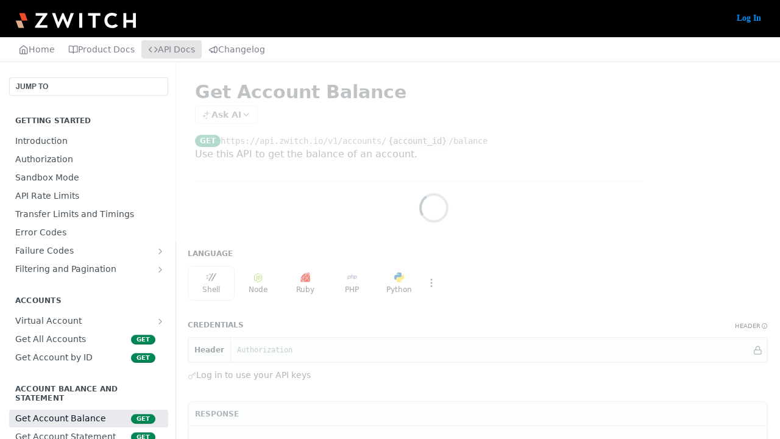

--- FILE ---
content_type: text/html; charset=utf-8
request_url: https://developers.zwitch.io/reference/accounts-get-balance
body_size: 80799
content:
<!DOCTYPE html><html lang="en" style="" data-color-mode="light" class=" useReactApp isRefPage "><head><meta charset="utf-8"><meta name="readme-deploy" content="5.577.0"><meta name="readme-subdomain" content="open-api-banking"><meta name="readme-version" content="1"><title>Get Account Balance</title><meta name="description" content="Use this API to get the balance of an account." data-rh="true"><meta property="og:title" content="Get Account Balance" data-rh="true"><meta property="og:description" content="Use this API to get the balance of an account." data-rh="true"><meta property="og:site_name" content="ZWITCH"><meta name="twitter:title" content="Get Account Balance" data-rh="true"><meta name="twitter:description" content="Use this API to get the balance of an account." data-rh="true"><meta name="twitter:card" content="summary_large_image"><meta name="viewport" content="width=device-width, initial-scale=1.0"><meta property="og:image" content="https://cdn.readme.io/og-image/create?type=reference&amp;title=Get%20Account%20Balance&amp;projectTitle=ZWITCH&amp;description=Use%20this%20API%20to%20get%20the%20balance%20of%20an%20account.&amp;logoUrl=https%3A%2F%2Ffiles.readme.io%2F1983faa-zwitch_white_logo.svg&amp;color=%23FDF8F4&amp;variant=light" data-rh="true"><meta name="twitter:image" content="https://cdn.readme.io/og-image/create?type=reference&amp;title=Get%20Account%20Balance&amp;projectTitle=ZWITCH&amp;description=Use%20this%20API%20to%20get%20the%20balance%20of%20an%20account.&amp;logoUrl=https%3A%2F%2Ffiles.readme.io%2F1983faa-zwitch_white_logo.svg&amp;color=%23FDF8F4&amp;variant=light" data-rh="true"><meta property="og:image:width" content="1200"><meta property="og:image:height" content="630"><link id="favicon" rel="shortcut icon" href="https://files.readme.io/6869edc-favicon.ico" type="image/x-icon"><link rel="canonical" href="https://developers.zwitch.io/reference/accounts-get-balance"><script src="https://cdn.readme.io/public/js/unauthorized-redirect.js?1769031523707"></script><script src="https://cdn.readme.io/public/js/cash-dom.min.js?1769031523707"></script><link data-chunk="Footer" rel="preload" as="style" href="https://cdn.readme.io/public/hub/web/Footer.7ca87f1efe735da787ba.css">
<link data-chunk="RDMD" rel="preload" as="style" href="https://cdn.readme.io/public/hub/web/RDMD.9331f322bb5b573f9d25.css">
<link data-chunk="routes-Reference" rel="preload" as="style" href="https://cdn.readme.io/public/hub/web/routes-Reference.88a106b58a0ac00005e1.css">
<link data-chunk="routes-Reference" rel="preload" as="style" href="https://cdn.readme.io/public/hub/web/6180.75e3fc491ee8103c63a3.css">
<link data-chunk="routes-Reference" rel="preload" as="style" href="https://cdn.readme.io/public/hub/web/8788.1397980a7fd76b5388fe.css">
<link data-chunk="index" rel="preload" as="style" href="https://cdn.readme.io/public/hub/web/index.8ca2c2c4702dddc43f78.css">
<link data-chunk="Header" rel="preload" as="style" href="https://cdn.readme.io/public/hub/web/Header.82413ef8974544a1864f.css">
<link data-chunk="main" rel="preload" as="style" href="https://cdn.readme.io/public/hub/web/main.56e3fa146cab63048483.css">
<link data-chunk="main" rel="preload" as="style" href="https://cdn.readme.io/public/hub/web/ui-styles.e5188c7f7f9c69667adf.css">
<link data-chunk="main" rel="preload" as="script" href="https://cdn.readme.io/public/hub/web/main.5d1e374528024d587929.js">
<link data-chunk="routes-SuperHub" rel="preload" as="script" href="https://cdn.readme.io/public/hub/web/routes-SuperHub.744d431e32dad0921dcb.js">
<link data-chunk="Header" rel="preload" as="script" href="https://cdn.readme.io/public/hub/web/Header.7a8fa95dde67fa315250.js">
<link data-chunk="core-icons-chevron-up-down-svg" rel="preload" as="script" href="https://cdn.readme.io/public/hub/web/core-icons.0723410dcfd0b81e45dd.js">
<link data-chunk="index" rel="preload" as="script" href="https://cdn.readme.io/public/hub/web/3766.649eaa2b700c2449e689.js">
<link data-chunk="index" rel="preload" as="script" href="https://cdn.readme.io/public/hub/web/6306.d91105b49ef3f33e4212.js">
<link data-chunk="index" rel="preload" as="script" href="https://cdn.readme.io/public/hub/web/6083.a6c01ccc57c962adc37b.js">
<link data-chunk="index" rel="preload" as="script" href="https://cdn.readme.io/public/hub/web/index.34f66f63109484c2a856.js">
<link data-chunk="routes-Reference" rel="preload" as="script" href="https://cdn.readme.io/public/hub/web/6123.a2ef3290db790599acca.js">
<link data-chunk="routes-Reference" rel="preload" as="script" href="https://cdn.readme.io/public/hub/web/3781.e78b96a01630dde138be.js">
<link data-chunk="routes-Reference" rel="preload" as="script" href="https://cdn.readme.io/public/hub/web/8424.7ca51ba764db137ea058.js">
<link data-chunk="routes-Reference" rel="preload" as="script" href="https://cdn.readme.io/public/hub/web/6563.536d53a51a39205d3d9b.js">
<link data-chunk="routes-Reference" rel="preload" as="script" href="https://cdn.readme.io/public/hub/web/6146.f99bcbc8d654cc36d7c8.js">
<link data-chunk="routes-Reference" rel="preload" as="script" href="https://cdn.readme.io/public/hub/web/6652.3900ee39f7cfe0a89511.js">
<link data-chunk="routes-Reference" rel="preload" as="script" href="https://cdn.readme.io/public/hub/web/8836.dbe2a8b6a6809625282d.js">
<link data-chunk="routes-Reference" rel="preload" as="script" href="https://cdn.readme.io/public/hub/web/4838.c74165d2540902b5353d.js">
<link data-chunk="routes-Reference" rel="preload" as="script" href="https://cdn.readme.io/public/hub/web/1714.47dd87388e28e3b0bf2b.js">
<link data-chunk="routes-Reference" rel="preload" as="script" href="https://cdn.readme.io/public/hub/web/9947.08b2610863d170f1b6c7.js">
<link data-chunk="routes-Reference" rel="preload" as="script" href="https://cdn.readme.io/public/hub/web/9809.7cc3cc6dfee6b778fdc5.js">
<link data-chunk="routes-Reference" rel="preload" as="script" href="https://cdn.readme.io/public/hub/web/1380.4581c35aa2367221e97b.js">
<link data-chunk="routes-Reference" rel="preload" as="script" href="https://cdn.readme.io/public/hub/web/957.4d1fc54e4c7854eb5320.js">
<link data-chunk="routes-Reference" rel="preload" as="script" href="https://cdn.readme.io/public/hub/web/9602.0996aab4704854756684.js">
<link data-chunk="routes-Reference" rel="preload" as="script" href="https://cdn.readme.io/public/hub/web/9861.bcb86737af312c75368a.js">
<link data-chunk="routes-Reference" rel="preload" as="script" href="https://cdn.readme.io/public/hub/web/4371.a07eb89a6bac0447c776.js">
<link data-chunk="routes-Reference" rel="preload" as="script" href="https://cdn.readme.io/public/hub/web/6349.44570076226a17ca868b.js">
<link data-chunk="routes-Reference" rel="preload" as="script" href="https://cdn.readme.io/public/hub/web/5496.257552460969011bd54a.js">
<link data-chunk="routes-Reference" rel="preload" as="script" href="https://cdn.readme.io/public/hub/web/8788.7d9cdb0b268fb7e3025a.js">
<link data-chunk="routes-Reference" rel="preload" as="script" href="https://cdn.readme.io/public/hub/web/3463.b43baf29dc18ca607ee6.js">
<link data-chunk="routes-Reference" rel="preload" as="script" href="https://cdn.readme.io/public/hub/web/9711.f939ebf4c2a2bed07a89.js">
<link data-chunk="routes-Reference" rel="preload" as="script" href="https://cdn.readme.io/public/hub/web/6180.7c30df0f4ed55faddc7e.js">
<link data-chunk="routes-Reference" rel="preload" as="script" href="https://cdn.readme.io/public/hub/web/9819.244523233bd16e9c40f7.js">
<link data-chunk="routes-Reference" rel="preload" as="script" href="https://cdn.readme.io/public/hub/web/8749.bab695c2cfe7cb39f779.js">
<link data-chunk="routes-Reference" rel="preload" as="script" href="https://cdn.readme.io/public/hub/web/routes-Reference.74c55011b53d330796ff.js">
<link data-chunk="RDMD" rel="preload" as="script" href="https://cdn.readme.io/public/hub/web/5492.f44f6f16a866e5fec3ae.js">
<link data-chunk="RDMD" rel="preload" as="script" href="https://cdn.readme.io/public/hub/web/8075.096554dabcf518cc0b30.js">
<link data-chunk="RDMD" rel="preload" as="script" href="https://cdn.readme.io/public/hub/web/1165.002e4541f2ba3ba0fbf2.js">
<link data-chunk="RDMD" rel="preload" as="script" href="https://cdn.readme.io/public/hub/web/RDMD.919251738abc9bfd483d.js">
<link data-chunk="Footer" rel="preload" as="script" href="https://cdn.readme.io/public/hub/web/Footer.9f1a3307d1d61765d9bb.js">
<link data-chunk="main" rel="stylesheet" href="https://cdn.readme.io/public/hub/web/ui-styles.e5188c7f7f9c69667adf.css">
<link data-chunk="main" rel="stylesheet" href="https://cdn.readme.io/public/hub/web/main.56e3fa146cab63048483.css">
<link data-chunk="Header" rel="stylesheet" href="https://cdn.readme.io/public/hub/web/Header.82413ef8974544a1864f.css">
<link data-chunk="index" rel="stylesheet" href="https://cdn.readme.io/public/hub/web/index.8ca2c2c4702dddc43f78.css">
<link data-chunk="routes-Reference" rel="stylesheet" href="https://cdn.readme.io/public/hub/web/8788.1397980a7fd76b5388fe.css">
<link data-chunk="routes-Reference" rel="stylesheet" href="https://cdn.readme.io/public/hub/web/6180.75e3fc491ee8103c63a3.css">
<link data-chunk="routes-Reference" rel="stylesheet" href="https://cdn.readme.io/public/hub/web/routes-Reference.88a106b58a0ac00005e1.css">
<link data-chunk="RDMD" rel="stylesheet" href="https://cdn.readme.io/public/hub/web/RDMD.9331f322bb5b573f9d25.css">
<link data-chunk="Footer" rel="stylesheet" href="https://cdn.readme.io/public/hub/web/Footer.7ca87f1efe735da787ba.css"><!-- CUSTOM CSS--><style title="rm-custom-css">:root{--project-color-primary:#FDF8F4;--project-color-inverse:#222;--recipe-button-color:#0B1E37;--recipe-button-color-hover:#000000;--recipe-button-color-active:#000000;--recipe-button-color-focus:rgba(11, 30, 55, 0.25);--recipe-button-color-disabled:#377cd7}[id=enterprise] .ReadMeUI[is=AlgoliaSearch]{--project-color-primary:#FDF8F4;--project-color-inverse:#222}a{color:var(--color-link-primary,#0b1e37)}a:hover{color:var(--color-link-primary-darken-5,#000)}a.text-muted:hover{color:var(--color-link-primary,#0b1e37)}.btn.btn-primary{background-color:#0b1e37}.btn.btn-primary:hover{background-color:#000}.theme-line #hub-landing-top h2{color:#0b1e37}#hub-landing-top .btn:hover{color:#0b1e37}.theme-line #hub-landing-top .btn:hover{color:#fff}.theme-solid header#hub-header #header-top{background-color:#fdf8f4}.theme-solid.header-gradient header#hub-header #header-top{background:linear-gradient(to bottom,#fdf8f4,#2b2a2a)}.theme-solid.header-custom header#hub-header #header-top{background-image:url(undefined)}.theme-line header#hub-header #header-top{border-bottom-color:#fdf8f4}.theme-line header#hub-header #header-top .btn{background-color:#fdf8f4}header#hub-header #header-top #header-logo{width:197px;height:25px;margin-top:7px;background-image:url(https://files.readme.io/1983faa-zwitch_white_logo.svg)}#hub-subheader-parent #hub-subheader .hub-subheader-breadcrumbs .dropdown-menu a:hover{background-color:#fdf8f4}#subheader-links a.active{color:#fdf8f4!important;box-shadow:inset 0 -2px 0 #fdf8f4}#subheader-links a:hover{color:#fdf8f4!important;box-shadow:inset 0 -2px 0 #fdf8f4;opacity:.7}.discussion .submit-vote.submit-vote-parent.voted a.submit-vote-button{background-color:#0b1e37}section#hub-discuss .discussion a .discuss-body h4{color:#0b1e37}section#hub-discuss .discussion a:hover .discuss-body h4{color:#000}#hub-subheader-parent #hub-subheader.sticky-header.sticky{border-bottom-color:#0b1e37}#hub-subheader-parent #hub-subheader.sticky-header.sticky .search-box{border-bottom-color:#0b1e37}#hub-search-results h3 em{color:#0b1e37}.main_background,.tag-item{background:#0b1e37!important}.main_background:hover{background:#000!important}.main_color{color:#fdf8f4!important}.border_bottom_main_color{border-bottom:2px solid #fdf8f4}.main_color_hover:hover{color:#fdf8f4!important}section#hub-discuss h1{color:#0b1e37}#hub-reference .hub-api .api-definition .api-try-it-out.active{border-color:#0b1e37;background-color:#0b1e37}#hub-reference .hub-api .api-definition .api-try-it-out.active:hover{background-color:#000;border-color:#000}#hub-reference .hub-api .api-definition .api-try-it-out:hover{border-color:#0b1e37;color:#0b1e37}#hub-reference .hub-reference .logs .logs-empty .logs-login-button,#hub-reference .hub-reference .logs .logs-login .logs-login-button{background-color:var(--project-color-primary,#0b1e37);border-color:var(--project-color-primary,#0b1e37)}#hub-reference .hub-reference .logs .logs-empty .logs-login-button:hover,#hub-reference .hub-reference .logs .logs-login .logs-login-button:hover{background-color:#000;border-color:#000}#hub-reference .hub-reference .logs .logs-empty>svg>path,#hub-reference .hub-reference .logs .logs-login>svg>path{fill:#0b1e37;fill:var(--project-color-primary,#0b1e37)}#hub-reference .hub-reference .logs:last-child .logs-empty,#hub-reference .hub-reference .logs:last-child .logs-login{margin-bottom:35px}#hub-reference .hub-reference .hub-reference-section .hub-reference-left header .hub-reference-edit:hover{color:#0b1e37}.main-color-accent{border-bottom:3px solid #fdf8f4;padding-bottom:8px}/*! BEGIN HUB_CUSTOM_STYLES */body{font-family:ibm-plex-sans,sans-serif;font-weight:400;font-style:normal}.useReactApp .rm-Logo-img{width:unset!important;height:25px!important;margin-top:10px!important}.markdown-body .callout.callout_info{--emoji:unset;border-radius:8px;border:1px solid;border-color:#5bc0de;padding:10px 10px 10px 10px}.markdown-body .callout.callout_okay{--emoji:unset;border-radius:8px;border:1px solid;border-color:#50af51;padding:10px 10px 10px 10px}.markdown-body .callout.callout_warn{--emoji:unset;border-radius:8px;border:1px solid;border-color:#f0ad4e;padding:10px 10px 10px 10px}.markdown-body .callout.callout_error{--emoji:unset;border-radius:8px;border:1px solid;border-color:#d9534f;padding:10px 10px 10px 10px}.markdown-body .rdmd-table-inner{overflow:scroll}/*! END HUB_CUSTOM_STYLES */@media only screen and (min-width:769px){.useReactApp .rm-Header{--Header-background:transparent!important}}.useReactApp .rm-Header-top{background:#000}.useReactApp div[style="display:flex"] div{background:#f6f7f8;box-shadow:none}.useReactApp .rm-SearchToggle{background:#f6f7f8}.useReactApp .hub-is-home .rm-LandingPageHeader{box-shadow:none!important}.useReactApp .rm-Logo-img{width:260px;height:17px;margin-top:20px}.useReactApp .hub-is-home .rm-LandingPage{width:100%!important;padding:0!important}.useReactApp.useReactApp .rm-Header-top-link{font-family:Montserrat!important;text-decoration:none!important}.useReactApp .rm-Header-bottom-link{color:#7d7d8e!important;font-weight:100!important}</style><script src="//use.typekit.net/efb5hun.js"></script><script>try{Typekit.load();}catch(e){}
</script><meta name="loadedProject" content="open-api-banking"><script>var storedColorMode = `light` === 'system' ? window.localStorage.getItem('color-scheme') : `light`
document.querySelector('[data-color-mode]').setAttribute('data-color-mode', storedColorMode)</script><script id="config" type="application/json" data-json="{&quot;algoliaIndex&quot;:&quot;readme_search_v2&quot;,&quot;amplitude&quot;:{&quot;apiKey&quot;:&quot;dc8065a65ef83d6ad23e37aaf014fc84&quot;,&quot;enabled&quot;:true},&quot;asset_url&quot;:&quot;https://cdn.readme.io&quot;,&quot;domain&quot;:&quot;readme.io&quot;,&quot;domainFull&quot;:&quot;https://dash.readme.com&quot;,&quot;encryptedLocalStorageKey&quot;:&quot;ekfls-2025-03-27&quot;,&quot;fullstory&quot;:{&quot;enabled&quot;:true,&quot;orgId&quot;:&quot;FSV9A&quot;},&quot;git&quot;:{&quot;sync&quot;:{&quot;bitbucket&quot;:{&quot;installationLink&quot;:&quot;https://developer.atlassian.com/console/install/310151e6-ca1a-4a44-9af6-1b523fea0561?signature=AYABeMn9vqFkrg%2F1DrJAQxSyVf4AAAADAAdhd3Mta21zAEthcm46YXdzOmttczp1cy13ZXN0LTI6NzA5NTg3ODM1MjQzOmtleS83MDVlZDY3MC1mNTdjLTQxYjUtOWY5Yi1lM2YyZGNjMTQ2ZTcAuAECAQB4IOp8r3eKNYw8z2v%2FEq3%2FfvrZguoGsXpNSaDveR%2FF%2Fo0BHUxIjSWx71zNK2RycuMYSgAAAH4wfAYJKoZIhvcNAQcGoG8wbQIBADBoBgkqhkiG9w0BBwEwHgYJYIZIAWUDBAEuMBEEDOJgARbqndU9YM%2FRdQIBEIA7unpCah%2BIu53NA72LkkCDhNHOv%2BgRD7agXAO3jXqw0%2FAcBOB0%2F5LmpzB5f6B1HpkmsAN2i2SbsFL30nkAB2F3cy1rbXMAS2Fybjphd3M6a21zOmV1LXdlc3QtMTo3MDk1ODc4MzUyNDM6a2V5LzQ2MzBjZTZiLTAwYzMtNGRlMi04NzdiLTYyN2UyMDYwZTVjYwC4AQICAHijmwVTMt6Oj3F%2B0%2B0cVrojrS8yZ9ktpdfDxqPMSIkvHAGT%[base64]%2BMHwGCSqGSIb3DQEHBqBvMG0CAQAwaAYJKoZIhvcNAQcBMB4GCWCGSAFlAwQBLjARBAzzWhThsIgJwrr%2FY2ECARCAOxoaW9pob21lweyAfrIm6Fw7gd8D%2B%2F8LHk4rl3jjULDM35%2FVPuqBrqKunYZSVCCGNGB3RqpQJr%2FasASiAgAAAAAMAAAQAAAAAAAAAAAAAAAAAEokowLKsF1tMABEq%2BKNyJP%2F%2F%2F%2F%2FAAAAAQAAAAAAAAAAAAAAAQAAADJLzRcp6MkqKR43PUjOiRxxbxXYhLc6vFXEutK3%2BQ71yuPq4dC8pAHruOVQpvVcUSe8dptV8c7wR8BTJjv%2F%2FNe8r0g%3D&amp;product=bitbucket&quot;}}},&quot;metrics&quot;:{&quot;billingCronEnabled&quot;:&quot;true&quot;,&quot;dashUrl&quot;:&quot;https://m.readme.io&quot;,&quot;defaultUrl&quot;:&quot;https://m.readme.io&quot;,&quot;exportMaxRetries&quot;:12,&quot;wsUrl&quot;:&quot;wss://m.readme.io&quot;},&quot;micro&quot;:{&quot;baseUrl&quot;:&quot;https://micro-beta.readme.com&quot;},&quot;proxyUrl&quot;:&quot;https://try.readme.io&quot;,&quot;readmeRecaptchaSiteKey&quot;:&quot;6LesVBYpAAAAAESOCHOyo2kF9SZXPVb54Nwf3i2x&quot;,&quot;releaseVersion&quot;:&quot;5.577.0&quot;,&quot;reservedWords&quot;:{&quot;tools&quot;:[&quot;execute-request&quot;,&quot;get-code-snippet&quot;,&quot;get-endpoint&quot;,&quot;get-request-body&quot;,&quot;get-response-schema&quot;,&quot;get-server-variables&quot;,&quot;list-endpoints&quot;,&quot;list-security-schemes&quot;,&quot;list-specs&quot;,&quot;search-specs&quot;,&quot;search&quot;,&quot;fetch&quot;]},&quot;sentry&quot;:{&quot;dsn&quot;:&quot;https://3bbe57a973254129bcb93e47dc0cc46f@o343074.ingest.sentry.io/2052166&quot;,&quot;enabled&quot;:true},&quot;shMigration&quot;:{&quot;promoVideo&quot;:&quot;&quot;,&quot;forceWaitlist&quot;:false,&quot;migrationPreview&quot;:false},&quot;sslBaseDomain&quot;:&quot;readmessl.com&quot;,&quot;sslGenerationService&quot;:&quot;ssl.readmessl.com&quot;,&quot;stripePk&quot;:&quot;pk_live_5103PML2qXbDukVh7GDAkQoR4NSuLqy8idd5xtdm9407XdPR6o3bo663C1ruEGhXJjpnb2YCpj8EU1UvQYanuCjtr00t1DRCf2a&quot;,&quot;superHub&quot;:{&quot;newProjectsEnabled&quot;:true},&quot;wootric&quot;:{&quot;accountToken&quot;:&quot;NPS-122b75a4&quot;,&quot;enabled&quot;:true}}"></script></head><body class="body-none theme-solid header-solid header-bg-size-contain header-bg-pos-cc header-overlay-triangles reference-layout-column lumosity-light hub-full"><div id="ssr-top"></div><div id="ssr-main"><div class="App ThemeContext ThemeContext_light ThemeContext_classic" style="--color-primary:#FDF8F4;--color-primary-inverse:#384248;--color-primary-alt:#2b2a2a;--color-primary-darken-10:#f5ddc9;--color-primary-darken-20:#edc19e;--color-primary-alpha-25:rgba(253, 248, 244, 0.25);--color-link-primary:#0B1E37;--color-link-primary-darken-5:#071222;--color-link-primary-darken-10:#02070c;--color-link-primary-darken-20:#000000;--color-link-primary-alpha-50:rgba(11, 30, 55, 0.5);--color-link-primary-alpha-25:rgba(11, 30, 55, 0.25);--color-link-background:rgba(11, 30, 55, 0.09);--color-link-text:#fff;--color-login-link:#018ef5;--color-login-link-text:#fff;--color-login-link-darken-10:#0171c2;--color-login-link-primary-alpha-50:rgba(1, 142, 245, 0.5)"><div class="ContentWithOwlbotx4PaFDoA1KMz"><div class="ContentWithOwlbot-content2X1XexaN8Lf2"><header class="Header3zzata9F_ZPQ rm-Header_classic rm-Header"><div class="rm-Header-top Header-topuTMpygDG4e1V Header-top_classic3g7Q6zoBy8zh"><div class="rm-Container rm-Container_flex"><div style="outline:none" tabindex="-1"><a href="#content" target="_self" class="Button Button_md rm-JumpTo Header-jumpTo3IWKQXmhSI5D Button_primary">Jump to Content</a></div><div class="rm-Header-left Header-leftADQdGVqx1wqU"><a class="rm-Logo Header-logo1Xy41PtkzbdG" href="/" target="_self"><img alt="ZWITCH" class="rm-Logo-img Header-logo-img3YvV4lcGKkeb" src="https://files.readme.io/1983faa-zwitch_white_logo.svg"/></a></div><div class="rm-Header-left Header-leftADQdGVqx1wqU Header-left_mobile1RG-X93lx6PF"><div><button aria-label="Toggle navigation menu" class="icon-menu menu3d6DYNDa3tk5" type="button"></button><div class=""><div class="Flyout95xhYIIoTKtc undefined rm-Flyout" data-testid="flyout"><div class="MobileFlyout1hHJpUd-nYkd"><a class="rm-MobileFlyout-item NavItem-item1gDDTqaXGhm1 NavItem-item_mobile1qG3gd-Mkck- " href="/" target="_self"><i class="icon-landing-page-2 NavItem-badge1qOxpfTiALoz rm-Header-bottom-link-icon"></i><span class="NavItem-textSlZuuL489uiw">Home</span></a><a class="rm-MobileFlyout-item NavItem-item1gDDTqaXGhm1 NavItem-item_mobile1qG3gd-Mkck- " href="/docs" target="_self"><i class="icon-guides NavItem-badge1qOxpfTiALoz rm-Header-bottom-link-icon"></i><span class="NavItem-textSlZuuL489uiw">Product Docs</span></a><a aria-current="page" class="rm-MobileFlyout-item NavItem-item1gDDTqaXGhm1 NavItem-item_mobile1qG3gd-Mkck-  active" href="/reference" target="_self"><i class="icon-references NavItem-badge1qOxpfTiALoz rm-Header-bottom-link-icon"></i><span class="NavItem-textSlZuuL489uiw">API Docs</span></a><a class="rm-MobileFlyout-item NavItem-item1gDDTqaXGhm1 NavItem-item_mobile1qG3gd-Mkck- " href="/changelog" target="_self"><i class="icon-changelog NavItem-badge1qOxpfTiALoz rm-Header-bottom-link-icon"></i><span class="NavItem-textSlZuuL489uiw">Changelog</span></a><hr class="MobileFlyout-divider10xf7R2X1MeW"/><a class="rm-MobileFlyout-item NavItem-item1gDDTqaXGhm1 NavItem-item_mobile1qG3gd-Mkck- NavItem_dropdown-muted1xJVuczwGc74" href="/login?redirect_uri=/reference/accounts-get-balance" target="_self" to="/login?redirect_uri=/reference/accounts-get-balance">Log In</a><a class="MobileFlyout-logo3Lq1eTlk1K76 Header-logo1Xy41PtkzbdG rm-Logo" href="/" target="_self"><img alt="ZWITCH" class="Header-logo-img3YvV4lcGKkeb rm-Logo-img" src="https://files.readme.io/1983faa-zwitch_white_logo.svg"/></a></div></div></div></div><div class="Header-left-nav2xWPWMNHOGf_"><i aria-hidden="true" class="icon-references Header-left-nav-icon10glJKFwewOv"></i>API Docs</div></div><div class="rm-Header-right Header-right21PC2XTT6aMg"><span class="Header-right_desktop14ja01RUQ7HE"><a href="/login?redirect_uri=/reference/accounts-get-balance" target="_self" class="Button Button_md Header-link2tXYTgXq85zW NavItem2xSfFaVqfRjy NavItem_mdrYO3ChA2kYvP rm-Header-top-link rm-Header-top-link_login Button_primary_ghost Button_primary">Log In</a></span><div class="Header-searchtb6Foi0-D9Vx"><button aria-label="Search ⌘k" class="rm-SearchToggle" data-symbol="⌘"><div class="rm-SearchToggle-icon icon-search1"></div></button></div></div></div></div><div class="Header-bottom2eLKOFXMEmh5 Header-bottom_classic rm-Header-bottom"><div class="rm-Container rm-Container_flex"><nav aria-label="Primary navigation" class="Header-leftADQdGVqx1wqU Header-subnavnVH8URdkgvEl" role="navigation"><a class="Button Button_md rm-Header-link rm-Header-bottom-link Button_slate_text Header-bottom-link_mobile " href="/" target="_self"><i class="icon-landing-page-2 rm-Header-bottom-link-icon"></i><span>Home</span></a><a class="Button Button_md rm-Header-link rm-Header-bottom-link Button_slate_text Header-bottom-link_mobile " href="/docs" target="_self"><i class="icon-guides rm-Header-bottom-link-icon"></i><span>Product Docs</span></a><a aria-current="page" class="Button Button_md rm-Header-link rm-Header-bottom-link Button_slate_text Header-bottom-link_mobile  active" href="/reference" target="_self"><i class="icon-references rm-Header-bottom-link-icon"></i><span>API Docs</span></a><a class="Button Button_md rm-Header-link rm-Header-bottom-link Button_slate_text Header-bottom-link_mobile " href="/changelog" target="_self"><i class="icon-changelog rm-Header-bottom-link-icon"></i><span>Changelog</span></a><div class="Header-subnav-tabyNLkcOA6xAra" style="transform:translateX(0px);width:0"></div></nav><button align="center" justify="between" style="--flex-gap:var(--xs)" class="Button Button_sm Flex Flex_row MobileSubnav1DsTfasXloM2 Button_contrast Button_contrast_outline" type="button"><span class="Button-label">Get Account Balance</span><span class="IconWrapper Icon-wrapper2z2wVIeGsiUy"><svg fill="none" viewBox="0 0 24 24" class="Icon Icon3_D2ysxFZ_ll Icon-svg2Lm7f6G9Ly5a" data-name="chevron-up-down" role="img" style="--icon-color:inherit;--icon-size:inherit;--icon-stroke-width:2px"><path stroke="currentColor" stroke-linecap="round" stroke-linejoin="round" d="m6 16 6 6 6-6M18 8l-6-6-6 6" class="icon-stroke-width"></path></svg></span></button></div></div><div class="hub-search-results--reactApp " id="hub-search-results"><div class="hub-container"><div class="modal-backdrop rm-SearchModal" role="button" tabindex="0"></div></div></div></header><main class="rm-ReferenceMain rm-Container rm-Container_flex loading" id="Explorer"><nav aria-label="Secondary navigation" class="rm-Sidebar hub-sidebar reference-redesign Nav3C5f8FcjkaHj" id="reference-sidebar" role="navigation"><div class="Main-QuickNav-container1OiLvjSDusO6"><button aria-keyshortcuts="Control+/ Meta+/" class="QuickNav1q-OoMjiX_Yr QuickNav-button2KzlQbz5Pm2Y">JUMP TO</button></div><div class="Sidebar1t2G1ZJq-vU1 rm-Sidebar hub-sidebar-content"><section class="Sidebar-listWrapper6Q9_yUrG906C rm-Sidebar-section"><h2 class="Sidebar-headingTRQyOa2pk0gh rm-Sidebar-heading">Getting Started</h2><ul class="Sidebar-list_sidebarLayout3RaX72iQNOEI Sidebar-list3cZWQLaBf9k8 rm-Sidebar-list"><li class="Sidebar-item23D-2Kd61_k3"><a class="Sidebar-link2Dsha-r-GKh2 childless text-wrap rm-Sidebar-link" target="_self" href="/reference/introduction"><span class="Sidebar-link-textLuTE1ySm4Kqn"><span class="Sidebar-link-text_label1gCT_uPnx7Gu">Introduction</span></span></a></li><li class="Sidebar-item23D-2Kd61_k3"><a class="Sidebar-link2Dsha-r-GKh2 childless text-wrap rm-Sidebar-link" target="_self" href="/reference/authorization"><span class="Sidebar-link-textLuTE1ySm4Kqn"><span class="Sidebar-link-text_label1gCT_uPnx7Gu">Authorization</span></span></a></li><li class="Sidebar-item23D-2Kd61_k3"><a class="Sidebar-link2Dsha-r-GKh2 childless text-wrap rm-Sidebar-link" target="_self" href="/reference/sandbox"><span class="Sidebar-link-textLuTE1ySm4Kqn"><span class="Sidebar-link-text_label1gCT_uPnx7Gu">Sandbox Mode</span></span></a></li><li class="Sidebar-item23D-2Kd61_k3"><a class="Sidebar-link2Dsha-r-GKh2 childless text-wrap rm-Sidebar-link" target="_self" href="/reference/rate-limits"><span class="Sidebar-link-textLuTE1ySm4Kqn"><span class="Sidebar-link-text_label1gCT_uPnx7Gu">API Rate Limits</span></span></a></li><li class="Sidebar-item23D-2Kd61_k3"><a class="Sidebar-link2Dsha-r-GKh2 childless text-wrap rm-Sidebar-link" target="_self" href="/reference/transfers-limits-and-timings"><span class="Sidebar-link-textLuTE1ySm4Kqn"><span class="Sidebar-link-text_label1gCT_uPnx7Gu">Transfer Limits and Timings</span></span></a></li><li class="Sidebar-item23D-2Kd61_k3"><a class="Sidebar-link2Dsha-r-GKh2 childless text-wrap rm-Sidebar-link" target="_self" href="/reference/error-codes"><span class="Sidebar-link-textLuTE1ySm4Kqn"><span class="Sidebar-link-text_label1gCT_uPnx7Gu">Error Codes</span></span></a></li><li class="Sidebar-item23D-2Kd61_k3"><a class="Sidebar-link2Dsha-r-GKh2 Sidebar-link_parent text-wrap rm-Sidebar-link" target="_self" href="/reference/failure-codes"><span class="Sidebar-link-textLuTE1ySm4Kqn"><span class="Sidebar-link-text_label1gCT_uPnx7Gu">Failure Codes</span></span><button aria-expanded="false" aria-label="Show subpages for Failure Codes" class="Sidebar-link-buttonWrapper3hnFHNku8_BJ" type="button"><i aria-hidden="true" class="Sidebar-link-iconnjiqEiZlPn0W Sidebar-link-expandIcon2yVH6SarI6NW icon-chevron-rightward"></i></button></a><ul class="subpages Sidebar-list3cZWQLaBf9k8 rm-Sidebar-list"><li class="Sidebar-item23D-2Kd61_k3"><a class="Sidebar-link2Dsha-r-GKh2 childless subpage text-wrap rm-Sidebar-link" target="_self" href="/reference/failure-codes-transfers"><span class="Sidebar-link-textLuTE1ySm4Kqn"><span class="Sidebar-link-text_label1gCT_uPnx7Gu">Transfer Failure Codes</span></span></a></li></ul></li><li class="Sidebar-item23D-2Kd61_k3"><a class="Sidebar-link2Dsha-r-GKh2 Sidebar-link_parent text-wrap rm-Sidebar-link" target="_self" href="/reference/filtering-and-pagination"><span class="Sidebar-link-textLuTE1ySm4Kqn"><span class="Sidebar-link-text_label1gCT_uPnx7Gu">Filtering and Pagination</span></span><button aria-expanded="false" aria-label="Show subpages for Filtering and Pagination" class="Sidebar-link-buttonWrapper3hnFHNku8_BJ" type="button"><i aria-hidden="true" class="Sidebar-link-iconnjiqEiZlPn0W Sidebar-link-expandIcon2yVH6SarI6NW icon-chevron-rightward"></i></button></a><ul class="subpages Sidebar-list3cZWQLaBf9k8 rm-Sidebar-list"><li class="Sidebar-item23D-2Kd61_k3"><a class="Sidebar-link2Dsha-r-GKh2 childless subpage text-wrap rm-Sidebar-link" target="_self" href="/reference/filter-parameters"><span class="Sidebar-link-textLuTE1ySm4Kqn"><span class="Sidebar-link-text_label1gCT_uPnx7Gu">Filter Parameters</span></span></a></li><li class="Sidebar-item23D-2Kd61_k3"><a class="Sidebar-link2Dsha-r-GKh2 childless subpage text-wrap rm-Sidebar-link" target="_self" href="/reference/pagination-parameters"><span class="Sidebar-link-textLuTE1ySm4Kqn"><span class="Sidebar-link-text_label1gCT_uPnx7Gu">Pagination Parameters</span></span></a></li></ul></li></ul></section><section class="Sidebar-listWrapper6Q9_yUrG906C rm-Sidebar-section"><h2 class="Sidebar-headingTRQyOa2pk0gh rm-Sidebar-heading">Accounts</h2><ul class="Sidebar-list_sidebarLayout3RaX72iQNOEI Sidebar-list3cZWQLaBf9k8 rm-Sidebar-list"><li class="Sidebar-item23D-2Kd61_k3"><a class="Sidebar-link2Dsha-r-GKh2 Sidebar-link_parent text-wrap rm-Sidebar-link" target="_self" href="/reference/accounts-virtual"><span class="Sidebar-link-textLuTE1ySm4Kqn"><span class="Sidebar-link-text_label1gCT_uPnx7Gu">Virtual Account</span></span><button aria-expanded="false" aria-label="Show subpages for Virtual Account" class="Sidebar-link-buttonWrapper3hnFHNku8_BJ" type="button"><i aria-hidden="true" class="Sidebar-link-iconnjiqEiZlPn0W Sidebar-link-expandIcon2yVH6SarI6NW icon-chevron-rightward"></i></button></a><ul class="subpages Sidebar-list3cZWQLaBf9k8 rm-Sidebar-list"><li class="Sidebar-item23D-2Kd61_k3"><a class="Sidebar-link2Dsha-r-GKh2 childless subpage text-wrap rm-Sidebar-link" target="_self" href="/reference/accounts-virtual-object"><span class="Sidebar-link-textLuTE1ySm4Kqn"><span class="Sidebar-link-text_label1gCT_uPnx7Gu">Object</span></span></a></li><li class="Sidebar-item23D-2Kd61_k3"><a class="Sidebar-link2Dsha-r-GKh2 childless subpage text-wrap rm-Sidebar-link" target="_self" href="/reference/accounts-virtual-transfer-wallet-create"><span class="Sidebar-link-textLuTE1ySm4Kqn"><span class="Sidebar-link-text_label1gCT_uPnx7Gu">Create Virtual Account used as Transfer Wallet</span></span><span class="Sidebar-method-container2yBYD-KB_IfC"><span class="rm-APIMethod APIMethod APIMethod_fixedWidth APIMethod_fixedWidth_md APIMethod_post APIMethod_md Sidebar-methodfUM3m6FEWm6w" data-testid="http-method" style="--APIMethod-bg:var(--APIMethod-post-bg-active);--APIMethod-fg:var(--APIMethod-default-fg-active);--APIMethod-bg-active:var(--APIMethod-post-bg-active)">post</span></span><div class="Sidebar-link-buttonWrapper3hnFHNku8_BJ"></div></a></li><li class="Sidebar-item23D-2Kd61_k3"><a class="Sidebar-link2Dsha-r-GKh2 childless subpage text-wrap rm-Sidebar-link" target="_self" href="/reference/accounts-virtual-collection-wallet-create"><span class="Sidebar-link-textLuTE1ySm4Kqn"><span class="Sidebar-link-text_label1gCT_uPnx7Gu">Create Virtual Account used as Collection Wallet</span></span><span class="Sidebar-method-container2yBYD-KB_IfC"><span class="rm-APIMethod APIMethod APIMethod_fixedWidth APIMethod_fixedWidth_md APIMethod_post APIMethod_md Sidebar-methodfUM3m6FEWm6w" data-testid="http-method" style="--APIMethod-bg:var(--APIMethod-post-bg-active);--APIMethod-fg:var(--APIMethod-default-fg-active);--APIMethod-bg-active:var(--APIMethod-post-bg-active)">post</span></span><div class="Sidebar-link-buttonWrapper3hnFHNku8_BJ"></div></a></li><li class="Sidebar-item23D-2Kd61_k3"><a class="Sidebar-link2Dsha-r-GKh2 childless subpage text-wrap rm-Sidebar-link" target="_self" href="/reference/accounts-virtual-collection-tool-create"><span class="Sidebar-link-textLuTE1ySm4Kqn"><span class="Sidebar-link-text_label1gCT_uPnx7Gu">Create Virtual Account used as Collection Tool</span></span><span class="Sidebar-method-container2yBYD-KB_IfC"><span class="rm-APIMethod APIMethod APIMethod_fixedWidth APIMethod_fixedWidth_md APIMethod_post APIMethod_md Sidebar-methodfUM3m6FEWm6w" data-testid="http-method" style="--APIMethod-bg:var(--APIMethod-post-bg-active);--APIMethod-fg:var(--APIMethod-default-fg-active);--APIMethod-bg-active:var(--APIMethod-post-bg-active)">post</span></span><div class="Sidebar-link-buttonWrapper3hnFHNku8_BJ"></div></a></li><li class="Sidebar-item23D-2Kd61_k3"><a class="Sidebar-link2Dsha-r-GKh2 childless subpage text-wrap rm-Sidebar-link" target="_self" href="/reference/accounts-virtual-deactivate"><span class="Sidebar-link-textLuTE1ySm4Kqn"><span class="Sidebar-link-text_label1gCT_uPnx7Gu">Deactivate Virtual Account</span></span><span class="Sidebar-method-container2yBYD-KB_IfC"><span class="rm-APIMethod APIMethod APIMethod_fixedWidth APIMethod_fixedWidth_md APIMethod_post APIMethod_md Sidebar-methodfUM3m6FEWm6w" data-testid="http-method" style="--APIMethod-bg:var(--APIMethod-post-bg-active);--APIMethod-fg:var(--APIMethod-default-fg-active);--APIMethod-bg-active:var(--APIMethod-post-bg-active)">post</span></span><div class="Sidebar-link-buttonWrapper3hnFHNku8_BJ"></div></a></li><li class="Sidebar-item23D-2Kd61_k3"><a class="Sidebar-link2Dsha-r-GKh2 childless subpage text-wrap rm-Sidebar-link" target="_self" href="/reference/accounts-virtual-test-balance"><span class="Sidebar-link-textLuTE1ySm4Kqn"><span class="Sidebar-link-text_label1gCT_uPnx7Gu">[Sandbox Only] Add Test Balance</span></span><span class="Sidebar-method-container2yBYD-KB_IfC"><span class="rm-APIMethod APIMethod APIMethod_fixedWidth APIMethod_fixedWidth_md APIMethod_post APIMethod_md Sidebar-methodfUM3m6FEWm6w" data-testid="http-method" style="--APIMethod-bg:var(--APIMethod-post-bg-active);--APIMethod-fg:var(--APIMethod-default-fg-active);--APIMethod-bg-active:var(--APIMethod-post-bg-active)">post</span></span><div class="Sidebar-link-buttonWrapper3hnFHNku8_BJ"></div></a></li></ul></li><li class="Sidebar-item23D-2Kd61_k3"><a class="Sidebar-link2Dsha-r-GKh2 childless text-wrap rm-Sidebar-link" target="_self" href="/reference/accounts-get-all"><span class="Sidebar-link-textLuTE1ySm4Kqn"><span class="Sidebar-link-text_label1gCT_uPnx7Gu">Get All Accounts</span></span><span class="Sidebar-method-container2yBYD-KB_IfC"><span class="rm-APIMethod APIMethod APIMethod_fixedWidth APIMethod_fixedWidth_md APIMethod_get APIMethod_md Sidebar-methodfUM3m6FEWm6w" data-testid="http-method" style="--APIMethod-bg:var(--APIMethod-get-bg-active);--APIMethod-fg:var(--APIMethod-default-fg-active);--APIMethod-bg-active:var(--APIMethod-get-bg-active)">get</span></span><div class="Sidebar-link-buttonWrapper3hnFHNku8_BJ"></div></a></li><li class="Sidebar-item23D-2Kd61_k3"><a class="Sidebar-link2Dsha-r-GKh2 childless text-wrap rm-Sidebar-link" target="_self" href="/reference/accounts-get-by-id"><span class="Sidebar-link-textLuTE1ySm4Kqn"><span class="Sidebar-link-text_label1gCT_uPnx7Gu">Get Account by ID</span></span><span class="Sidebar-method-container2yBYD-KB_IfC"><span class="rm-APIMethod APIMethod APIMethod_fixedWidth APIMethod_fixedWidth_md APIMethod_get APIMethod_md Sidebar-methodfUM3m6FEWm6w" data-testid="http-method" style="--APIMethod-bg:var(--APIMethod-get-bg-active);--APIMethod-fg:var(--APIMethod-default-fg-active);--APIMethod-bg-active:var(--APIMethod-get-bg-active)">get</span></span><div class="Sidebar-link-buttonWrapper3hnFHNku8_BJ"></div></a></li></ul></section><section class="Sidebar-listWrapper6Q9_yUrG906C rm-Sidebar-section"><h2 class="Sidebar-headingTRQyOa2pk0gh rm-Sidebar-heading">Account Balance and Statement</h2><ul class="Sidebar-list_sidebarLayout3RaX72iQNOEI Sidebar-list3cZWQLaBf9k8 rm-Sidebar-list"><li class="Sidebar-item23D-2Kd61_k3"><a aria-current="page" class="Sidebar-link2Dsha-r-GKh2 childless text-wrap rm-Sidebar-link active" target="_self" href="/reference/accounts-get-balance"><span class="Sidebar-link-textLuTE1ySm4Kqn"><span class="Sidebar-link-text_label1gCT_uPnx7Gu">Get Account Balance</span></span><span class="Sidebar-method-container2yBYD-KB_IfC"><span class="rm-APIMethod APIMethod APIMethod_fixedWidth APIMethod_fixedWidth_md APIMethod_get APIMethod_md Sidebar-methodfUM3m6FEWm6w" data-testid="http-method" style="--APIMethod-bg:var(--APIMethod-get-bg-active);--APIMethod-fg:var(--APIMethod-default-fg-active);--APIMethod-bg-active:var(--APIMethod-get-bg-active)">get</span></span><div class="Sidebar-link-buttonWrapper3hnFHNku8_BJ"></div></a></li><li class="Sidebar-item23D-2Kd61_k3"><a class="Sidebar-link2Dsha-r-GKh2 childless text-wrap rm-Sidebar-link" target="_self" href="/reference/accounts-get-statement"><span class="Sidebar-link-textLuTE1ySm4Kqn"><span class="Sidebar-link-text_label1gCT_uPnx7Gu">Get Account Statement</span></span><span class="Sidebar-method-container2yBYD-KB_IfC"><span class="rm-APIMethod APIMethod APIMethod_fixedWidth APIMethod_fixedWidth_md APIMethod_get APIMethod_md Sidebar-methodfUM3m6FEWm6w" data-testid="http-method" style="--APIMethod-bg:var(--APIMethod-get-bg-active);--APIMethod-fg:var(--APIMethod-default-fg-active);--APIMethod-bg-active:var(--APIMethod-get-bg-active)">get</span></span><div class="Sidebar-link-buttonWrapper3hnFHNku8_BJ"></div></a></li></ul></section><section class="Sidebar-listWrapper6Q9_yUrG906C rm-Sidebar-section"><h2 class="Sidebar-headingTRQyOa2pk0gh rm-Sidebar-heading">Payments</h2><ul class="Sidebar-list_sidebarLayout3RaX72iQNOEI Sidebar-list3cZWQLaBf9k8 rm-Sidebar-list"><li class="Sidebar-item23D-2Kd61_k3"><a class="Sidebar-link2Dsha-r-GKh2 Sidebar-link_parent text-wrap rm-Sidebar-link" target="_self" href="/reference/payments-upi-collect"><span class="Sidebar-link-textLuTE1ySm4Kqn"><span class="Sidebar-link-text_label1gCT_uPnx7Gu">UPI Collect</span></span><button aria-expanded="false" aria-label="Show subpages for UPI Collect" class="Sidebar-link-buttonWrapper3hnFHNku8_BJ" type="button"><i aria-hidden="true" class="Sidebar-link-iconnjiqEiZlPn0W Sidebar-link-expandIcon2yVH6SarI6NW icon-chevron-rightward"></i></button></a><ul class="subpages Sidebar-list3cZWQLaBf9k8 rm-Sidebar-list"><li class="Sidebar-item23D-2Kd61_k3"><a class="Sidebar-link2Dsha-r-GKh2 childless subpage text-wrap rm-Sidebar-link" target="_self" href="/reference/payments-upi-collect-object"><span class="Sidebar-link-textLuTE1ySm4Kqn"><span class="Sidebar-link-text_label1gCT_uPnx7Gu">Object</span></span></a></li><li class="Sidebar-item23D-2Kd61_k3"><a class="Sidebar-link2Dsha-r-GKh2 childless subpage text-wrap rm-Sidebar-link" target="_self" href="/reference/payments-upi-collect-create"><span class="Sidebar-link-textLuTE1ySm4Kqn"><span class="Sidebar-link-text_label1gCT_uPnx7Gu">Create UPI Collect Request</span></span><span class="Sidebar-method-container2yBYD-KB_IfC"><span class="rm-APIMethod APIMethod APIMethod_fixedWidth APIMethod_fixedWidth_md APIMethod_post APIMethod_md Sidebar-methodfUM3m6FEWm6w" data-testid="http-method" style="--APIMethod-bg:var(--APIMethod-post-bg-active);--APIMethod-fg:var(--APIMethod-default-fg-active);--APIMethod-bg-active:var(--APIMethod-post-bg-active)">post</span></span><div class="Sidebar-link-buttonWrapper3hnFHNku8_BJ"></div></a></li></ul></li><li class="Sidebar-item23D-2Kd61_k3"><a class="Sidebar-link2Dsha-r-GKh2 childless text-wrap rm-Sidebar-link" target="_self" href="/reference/payments-gat-all"><span class="Sidebar-link-textLuTE1ySm4Kqn"><span class="Sidebar-link-text_label1gCT_uPnx7Gu">Get All Payments</span></span><span class="Sidebar-method-container2yBYD-KB_IfC"><span class="rm-APIMethod APIMethod APIMethod_fixedWidth APIMethod_fixedWidth_md APIMethod_get APIMethod_md Sidebar-methodfUM3m6FEWm6w" data-testid="http-method" style="--APIMethod-bg:var(--APIMethod-get-bg-active);--APIMethod-fg:var(--APIMethod-default-fg-active);--APIMethod-bg-active:var(--APIMethod-get-bg-active)">get</span></span><div class="Sidebar-link-buttonWrapper3hnFHNku8_BJ"></div></a></li><li class="Sidebar-item23D-2Kd61_k3"><a class="Sidebar-link2Dsha-r-GKh2 childless text-wrap rm-Sidebar-link" target="_self" href="/reference/payments-get-by-id"><span class="Sidebar-link-textLuTE1ySm4Kqn"><span class="Sidebar-link-text_label1gCT_uPnx7Gu">Get Payment by ID</span></span><span class="Sidebar-method-container2yBYD-KB_IfC"><span class="rm-APIMethod APIMethod APIMethod_fixedWidth APIMethod_fixedWidth_md APIMethod_get APIMethod_md Sidebar-methodfUM3m6FEWm6w" data-testid="http-method" style="--APIMethod-bg:var(--APIMethod-get-bg-active);--APIMethod-fg:var(--APIMethod-default-fg-active);--APIMethod-bg-active:var(--APIMethod-get-bg-active)">get</span></span><div class="Sidebar-link-buttonWrapper3hnFHNku8_BJ"></div></a></li><li class="Sidebar-item23D-2Kd61_k3"><a class="Sidebar-link2Dsha-r-GKh2 Sidebar-link_parent text-wrap rm-Sidebar-link" target="_self" href="/reference/upi-refund"><span class="Sidebar-link-textLuTE1ySm4Kqn"><span class="Sidebar-link-text_label1gCT_uPnx7Gu">UPI Refund</span></span><button aria-expanded="false" aria-label="Show subpages for UPI Refund" class="Sidebar-link-buttonWrapper3hnFHNku8_BJ" type="button"><i aria-hidden="true" class="Sidebar-link-iconnjiqEiZlPn0W Sidebar-link-expandIcon2yVH6SarI6NW icon-chevron-rightward"></i></button></a><ul class="subpages Sidebar-list3cZWQLaBf9k8 rm-Sidebar-list"><li class="Sidebar-item23D-2Kd61_k3"><a class="Sidebar-link2Dsha-r-GKh2 childless subpage text-wrap rm-Sidebar-link" target="_self" href="/reference/object-copy-2"><span class="Sidebar-link-textLuTE1ySm4Kqn"><span class="Sidebar-link-text_label1gCT_uPnx7Gu">Object</span></span></a></li><li class="Sidebar-item23D-2Kd61_k3"><a class="Sidebar-link2Dsha-r-GKh2 childless subpage text-wrap rm-Sidebar-link" target="_self" href="/reference/create-upi-refund"><span class="Sidebar-link-textLuTE1ySm4Kqn"><span class="Sidebar-link-text_label1gCT_uPnx7Gu">Create UPI Refund</span></span><span class="Sidebar-method-container2yBYD-KB_IfC"><span class="rm-APIMethod APIMethod APIMethod_fixedWidth APIMethod_fixedWidth_md APIMethod_post APIMethod_md Sidebar-methodfUM3m6FEWm6w" data-testid="http-method" style="--APIMethod-bg:var(--APIMethod-post-bg-active);--APIMethod-fg:var(--APIMethod-default-fg-active);--APIMethod-bg-active:var(--APIMethod-post-bg-active)">post</span></span><div class="Sidebar-link-buttonWrapper3hnFHNku8_BJ"></div></a></li><li class="Sidebar-item23D-2Kd61_k3"><a class="Sidebar-link2Dsha-r-GKh2 childless subpage text-wrap rm-Sidebar-link" target="_self" href="/reference/get-upi-refund"><span class="Sidebar-link-textLuTE1ySm4Kqn"><span class="Sidebar-link-text_label1gCT_uPnx7Gu">Get UPI Refund</span></span><span class="Sidebar-method-container2yBYD-KB_IfC"><span class="rm-APIMethod APIMethod APIMethod_fixedWidth APIMethod_fixedWidth_md APIMethod_get APIMethod_md Sidebar-methodfUM3m6FEWm6w" data-testid="http-method" style="--APIMethod-bg:var(--APIMethod-get-bg-active);--APIMethod-fg:var(--APIMethod-default-fg-active);--APIMethod-bg-active:var(--APIMethod-get-bg-active)">get</span></span><div class="Sidebar-link-buttonWrapper3hnFHNku8_BJ"></div></a></li></ul></li></ul></section><section class="Sidebar-listWrapper6Q9_yUrG906C rm-Sidebar-section"><h2 class="Sidebar-headingTRQyOa2pk0gh rm-Sidebar-heading">Layer (Payment Gateway)</h2><ul class="Sidebar-list_sidebarLayout3RaX72iQNOEI Sidebar-list3cZWQLaBf9k8 rm-Sidebar-list"><li class="Sidebar-item23D-2Kd61_k3"><a class="Sidebar-link2Dsha-r-GKh2 childless text-wrap rm-Sidebar-link" target="_self" href="/reference/layerjs"><span class="Sidebar-link-textLuTE1ySm4Kqn"><span class="Sidebar-link-text_label1gCT_uPnx7Gu">Layer.js</span></span></a></li><li class="Sidebar-item23D-2Kd61_k3"><a class="Sidebar-link2Dsha-r-GKh2 childless text-wrap rm-Sidebar-link" target="_self" href="/reference/create-payment-token"><span class="Sidebar-link-textLuTE1ySm4Kqn"><span class="Sidebar-link-text_label1gCT_uPnx7Gu">Create Payment Token</span></span><span class="Sidebar-method-container2yBYD-KB_IfC"><span class="rm-APIMethod APIMethod APIMethod_fixedWidth APIMethod_fixedWidth_md APIMethod_post APIMethod_md Sidebar-methodfUM3m6FEWm6w" data-testid="http-method" style="--APIMethod-bg:var(--APIMethod-post-bg-active);--APIMethod-fg:var(--APIMethod-default-fg-active);--APIMethod-bg-active:var(--APIMethod-post-bg-active)">post</span></span><div class="Sidebar-link-buttonWrapper3hnFHNku8_BJ"></div></a></li><li class="Sidebar-item23D-2Kd61_k3"><a class="Sidebar-link2Dsha-r-GKh2 childless text-wrap rm-Sidebar-link" target="_self" href="/reference/status-check-api-with-payment_token"><span class="Sidebar-link-textLuTE1ySm4Kqn"><span class="Sidebar-link-text_label1gCT_uPnx7Gu">Status check API with payment_token</span></span><span class="Sidebar-method-container2yBYD-KB_IfC"><span class="rm-APIMethod APIMethod APIMethod_fixedWidth APIMethod_fixedWidth_md APIMethod_get APIMethod_md Sidebar-methodfUM3m6FEWm6w" data-testid="http-method" style="--APIMethod-bg:var(--APIMethod-get-bg-active);--APIMethod-fg:var(--APIMethod-default-fg-active);--APIMethod-bg-active:var(--APIMethod-get-bg-active)">get</span></span><div class="Sidebar-link-buttonWrapper3hnFHNku8_BJ"></div></a></li><li class="Sidebar-item23D-2Kd61_k3"><a class="Sidebar-link2Dsha-r-GKh2 childless text-wrap rm-Sidebar-link" target="_self" href="/reference/response-parameters"><span class="Sidebar-link-textLuTE1ySm4Kqn"><span class="Sidebar-link-text_label1gCT_uPnx7Gu">Response Parameters</span></span></a></li><li class="Sidebar-item23D-2Kd61_k3"><a class="Sidebar-link2Dsha-r-GKh2 Sidebar-link_parent text-wrap rm-Sidebar-link" target="_self" href="/reference/split-settlements-api"><span class="Sidebar-link-textLuTE1ySm4Kqn"><span class="Sidebar-link-text_label1gCT_uPnx7Gu">Split Settlements API</span></span><button aria-expanded="false" aria-label="Show subpages for Split Settlements API" class="Sidebar-link-buttonWrapper3hnFHNku8_BJ" type="button"><i aria-hidden="true" class="Sidebar-link-iconnjiqEiZlPn0W Sidebar-link-expandIcon2yVH6SarI6NW icon-chevron-rightward"></i></button></a><ul class="subpages Sidebar-list3cZWQLaBf9k8 rm-Sidebar-list"><li class="Sidebar-item23D-2Kd61_k3"><a class="Sidebar-link2Dsha-r-GKh2 childless subpage text-wrap rm-Sidebar-link" target="_self" href="/reference/sub-account-onboarding-api"><span class="Sidebar-link-textLuTE1ySm4Kqn"><span class="Sidebar-link-text_label1gCT_uPnx7Gu">Sub Account Onboarding API</span></span><span class="Sidebar-method-container2yBYD-KB_IfC"><span class="rm-APIMethod APIMethod APIMethod_fixedWidth APIMethod_fixedWidth_md APIMethod_post APIMethod_md Sidebar-methodfUM3m6FEWm6w" data-testid="http-method" style="--APIMethod-bg:var(--APIMethod-post-bg-active);--APIMethod-fg:var(--APIMethod-default-fg-active);--APIMethod-bg-active:var(--APIMethod-post-bg-active)">post</span></span><div class="Sidebar-link-buttonWrapper3hnFHNku8_BJ"></div></a></li></ul></li><li class="Sidebar-item23D-2Kd61_k3"><a class="Sidebar-link2Dsha-r-GKh2 childless text-wrap rm-Sidebar-link" target="_self" href="/reference/android-sdk-integration-1"><span class="Sidebar-link-textLuTE1ySm4Kqn"><span class="Sidebar-link-text_label1gCT_uPnx7Gu">Android SDK Integration</span></span></a></li><li class="Sidebar-item23D-2Kd61_k3"><a class="Sidebar-link2Dsha-r-GKh2 childless text-wrap rm-Sidebar-link" target="_self" href="/reference/ios-sdk-integration"><span class="Sidebar-link-textLuTE1ySm4Kqn"><span class="Sidebar-link-text_label1gCT_uPnx7Gu">iOS SDK Integration</span></span></a></li><li class="Sidebar-item23D-2Kd61_k3"><a class="Sidebar-link2Dsha-r-GKh2 childless text-wrap rm-Sidebar-link" target="_self" href="/reference/flutter-sdk-integration"><span class="Sidebar-link-textLuTE1ySm4Kqn"><span class="Sidebar-link-text_label1gCT_uPnx7Gu">Flutter SDK Integration</span></span></a></li><li class="Sidebar-item23D-2Kd61_k3"><a class="Sidebar-link2Dsha-r-GKh2 childless text-wrap rm-Sidebar-link" target="_self" href="/reference/error-codes-1"><span class="Sidebar-link-textLuTE1ySm4Kqn"><span class="Sidebar-link-text_label1gCT_uPnx7Gu">Error Codes</span></span></a></li><li class="Sidebar-item23D-2Kd61_k3"><a class="Sidebar-link2Dsha-r-GKh2 childless text-wrap rm-Sidebar-link" target="_self" href="/reference/webhook-url"><span class="Sidebar-link-textLuTE1ySm4Kqn"><span class="Sidebar-link-text_label1gCT_uPnx7Gu">Webhook URL</span></span></a></li><li class="Sidebar-item23D-2Kd61_k3"><a class="Sidebar-link2Dsha-r-GKh2 Sidebar-link_parent text-wrap rm-Sidebar-link" target="_self" href="/reference/upi-intent-1"><span class="Sidebar-link-textLuTE1ySm4Kqn"><span class="Sidebar-link-text_label1gCT_uPnx7Gu">UPI QR &amp; Intent String API</span></span><button aria-expanded="false" aria-label="Show subpages for UPI QR &amp; Intent String API" class="Sidebar-link-buttonWrapper3hnFHNku8_BJ" type="button"><i aria-hidden="true" class="Sidebar-link-iconnjiqEiZlPn0W Sidebar-link-expandIcon2yVH6SarI6NW icon-chevron-rightward"></i></button></a><ul class="subpages Sidebar-list3cZWQLaBf9k8 rm-Sidebar-list"><li class="Sidebar-item23D-2Kd61_k3"><a class="Sidebar-link2Dsha-r-GKh2 childless subpage text-wrap rm-Sidebar-link" target="_self" href="/reference/upi-qr-intent-string"><span class="Sidebar-link-textLuTE1ySm4Kqn"><span class="Sidebar-link-text_label1gCT_uPnx7Gu">UPI QR &amp; Intent String</span></span><span class="Sidebar-method-container2yBYD-KB_IfC"><span class="rm-APIMethod APIMethod APIMethod_fixedWidth APIMethod_fixedWidth_md APIMethod_post APIMethod_md Sidebar-methodfUM3m6FEWm6w" data-testid="http-method" style="--APIMethod-bg:var(--APIMethod-post-bg-active);--APIMethod-fg:var(--APIMethod-default-fg-active);--APIMethod-bg-active:var(--APIMethod-post-bg-active)">post</span></span><div class="Sidebar-link-buttonWrapper3hnFHNku8_BJ"></div></a></li><li class="Sidebar-item23D-2Kd61_k3"><a class="Sidebar-link2Dsha-r-GKh2 childless subpage text-wrap rm-Sidebar-link" target="_self" href="/reference/webhook-url-1"><span class="Sidebar-link-textLuTE1ySm4Kqn"><span class="Sidebar-link-text_label1gCT_uPnx7Gu">Webhook URL</span></span></a></li><li class="Sidebar-item23D-2Kd61_k3"><a class="Sidebar-link2Dsha-r-GKh2 childless subpage text-wrap rm-Sidebar-link" target="_self" href="/reference/upi-intent-string-api-code-snippets"><span class="Sidebar-link-textLuTE1ySm4Kqn"><span class="Sidebar-link-text_label1gCT_uPnx7Gu">UPI &amp; Intent String API Code Snippets</span></span></a></li></ul></li></ul></section><section class="Sidebar-listWrapper6Q9_yUrG906C rm-Sidebar-section"><h2 class="Sidebar-headingTRQyOa2pk0gh rm-Sidebar-heading">Beneficiaries</h2><ul class="Sidebar-list_sidebarLayout3RaX72iQNOEI Sidebar-list3cZWQLaBf9k8 rm-Sidebar-list"><li class="Sidebar-item23D-2Kd61_k3"><a class="Sidebar-link2Dsha-r-GKh2 childless text-wrap rm-Sidebar-link" target="_self" href="/reference/beneficiaries"><span class="Sidebar-link-textLuTE1ySm4Kqn"><span class="Sidebar-link-text_label1gCT_uPnx7Gu">Beneficiaries APIs</span></span></a></li><li class="Sidebar-item23D-2Kd61_k3"><a class="Sidebar-link2Dsha-r-GKh2 Sidebar-link_parent text-wrap rm-Sidebar-link" target="_self" href="/reference/beneficiaries-bank-account"><span class="Sidebar-link-textLuTE1ySm4Kqn"><span class="Sidebar-link-text_label1gCT_uPnx7Gu">Bank Account Beneficiaries</span></span><button aria-expanded="false" aria-label="Show subpages for Bank Account Beneficiaries" class="Sidebar-link-buttonWrapper3hnFHNku8_BJ" type="button"><i aria-hidden="true" class="Sidebar-link-iconnjiqEiZlPn0W Sidebar-link-expandIcon2yVH6SarI6NW icon-chevron-rightward"></i></button></a><ul class="subpages Sidebar-list3cZWQLaBf9k8 rm-Sidebar-list"><li class="Sidebar-item23D-2Kd61_k3"><a class="Sidebar-link2Dsha-r-GKh2 childless subpage text-wrap rm-Sidebar-link" target="_self" href="/reference/beneficiaries-bank-account-object"><span class="Sidebar-link-textLuTE1ySm4Kqn"><span class="Sidebar-link-text_label1gCT_uPnx7Gu">Object</span></span></a></li><li class="Sidebar-item23D-2Kd61_k3"><a class="Sidebar-link2Dsha-r-GKh2 childless subpage text-wrap rm-Sidebar-link" target="_self" href="/reference/beneficiaries-bank-account-create"><span class="Sidebar-link-textLuTE1ySm4Kqn"><span class="Sidebar-link-text_label1gCT_uPnx7Gu">Create Bank Account Beneficiary</span></span><span class="Sidebar-method-container2yBYD-KB_IfC"><span class="rm-APIMethod APIMethod APIMethod_fixedWidth APIMethod_fixedWidth_md APIMethod_post APIMethod_md Sidebar-methodfUM3m6FEWm6w" data-testid="http-method" style="--APIMethod-bg:var(--APIMethod-post-bg-active);--APIMethod-fg:var(--APIMethod-default-fg-active);--APIMethod-bg-active:var(--APIMethod-post-bg-active)">post</span></span><div class="Sidebar-link-buttonWrapper3hnFHNku8_BJ"></div></a></li></ul></li><li class="Sidebar-item23D-2Kd61_k3"><a class="Sidebar-link2Dsha-r-GKh2 childless text-wrap rm-Sidebar-link" target="_self" href="/reference/beneficiaries-get-all"><span class="Sidebar-link-textLuTE1ySm4Kqn"><span class="Sidebar-link-text_label1gCT_uPnx7Gu">Get All Beneficiaries</span></span><span class="Sidebar-method-container2yBYD-KB_IfC"><span class="rm-APIMethod APIMethod APIMethod_fixedWidth APIMethod_fixedWidth_md APIMethod_get APIMethod_md Sidebar-methodfUM3m6FEWm6w" data-testid="http-method" style="--APIMethod-bg:var(--APIMethod-get-bg-active);--APIMethod-fg:var(--APIMethod-default-fg-active);--APIMethod-bg-active:var(--APIMethod-get-bg-active)">get</span></span><div class="Sidebar-link-buttonWrapper3hnFHNku8_BJ"></div></a></li><li class="Sidebar-item23D-2Kd61_k3"><a class="Sidebar-link2Dsha-r-GKh2 childless text-wrap rm-Sidebar-link" target="_self" href="/reference/beneficiaries-get-by-id"><span class="Sidebar-link-textLuTE1ySm4Kqn"><span class="Sidebar-link-text_label1gCT_uPnx7Gu">Get Beneficiary by ID</span></span><span class="Sidebar-method-container2yBYD-KB_IfC"><span class="rm-APIMethod APIMethod APIMethod_fixedWidth APIMethod_fixedWidth_md APIMethod_get APIMethod_md Sidebar-methodfUM3m6FEWm6w" data-testid="http-method" style="--APIMethod-bg:var(--APIMethod-get-bg-active);--APIMethod-fg:var(--APIMethod-default-fg-active);--APIMethod-bg-active:var(--APIMethod-get-bg-active)">get</span></span><div class="Sidebar-link-buttonWrapper3hnFHNku8_BJ"></div></a></li><li class="Sidebar-item23D-2Kd61_k3"><a class="Sidebar-link2Dsha-r-GKh2 childless text-wrap rm-Sidebar-link" target="_self" href="/reference/beneficiaries-update"><span class="Sidebar-link-textLuTE1ySm4Kqn"><span class="Sidebar-link-text_label1gCT_uPnx7Gu">Update Beneficiary</span></span><span class="Sidebar-method-container2yBYD-KB_IfC"><span class="rm-APIMethod APIMethod APIMethod_fixedWidth APIMethod_fixedWidth_md APIMethod_post APIMethod_md Sidebar-methodfUM3m6FEWm6w" data-testid="http-method" style="--APIMethod-bg:var(--APIMethod-post-bg-active);--APIMethod-fg:var(--APIMethod-default-fg-active);--APIMethod-bg-active:var(--APIMethod-post-bg-active)">post</span></span><div class="Sidebar-link-buttonWrapper3hnFHNku8_BJ"></div></a></li><li class="Sidebar-item23D-2Kd61_k3"><a class="Sidebar-link2Dsha-r-GKh2 childless text-wrap rm-Sidebar-link" target="_self" href="/reference/beneficiaries-delete"><span class="Sidebar-link-textLuTE1ySm4Kqn"><span class="Sidebar-link-text_label1gCT_uPnx7Gu">Delete Beneficiary</span></span><span class="Sidebar-method-container2yBYD-KB_IfC"><span class="rm-APIMethod APIMethod APIMethod_fixedWidth APIMethod_fixedWidth_md APIMethod_del APIMethod_md Sidebar-methodfUM3m6FEWm6w" data-testid="http-method" style="--APIMethod-bg:var(--APIMethod-del-bg-active);--APIMethod-fg:var(--APIMethod-default-fg-active);--APIMethod-bg-active:var(--APIMethod-del-bg-active)">del</span></span><div class="Sidebar-link-buttonWrapper3hnFHNku8_BJ"></div></a></li></ul></section><section class="Sidebar-listWrapper6Q9_yUrG906C rm-Sidebar-section"><h2 class="Sidebar-headingTRQyOa2pk0gh rm-Sidebar-heading">Transfers</h2><ul class="Sidebar-list_sidebarLayout3RaX72iQNOEI Sidebar-list3cZWQLaBf9k8 rm-Sidebar-list"><li class="Sidebar-item23D-2Kd61_k3"><a class="Sidebar-link2Dsha-r-GKh2 childless text-wrap rm-Sidebar-link" target="_self" href="/reference/transfers"><span class="Sidebar-link-textLuTE1ySm4Kqn"><span class="Sidebar-link-text_label1gCT_uPnx7Gu">Transfers APIs</span></span></a></li><li class="Sidebar-item23D-2Kd61_k3"><a class="Sidebar-link2Dsha-r-GKh2 Sidebar-link_parent text-wrap rm-Sidebar-link" target="_self" href="/reference/transfers-virtual-accounts"><span class="Sidebar-link-textLuTE1ySm4Kqn"><span class="Sidebar-link-text_label1gCT_uPnx7Gu">Transfers from Virtual Accounts</span></span><button aria-expanded="false" aria-label="Show subpages for Transfers from Virtual Accounts" class="Sidebar-link-buttonWrapper3hnFHNku8_BJ" type="button"><i aria-hidden="true" class="Sidebar-link-iconnjiqEiZlPn0W Sidebar-link-expandIcon2yVH6SarI6NW icon-chevron-rightward"></i></button></a><ul class="subpages Sidebar-list3cZWQLaBf9k8 rm-Sidebar-list"><li class="Sidebar-item23D-2Kd61_k3"><a class="Sidebar-link2Dsha-r-GKh2 childless subpage text-wrap rm-Sidebar-link" target="_self" href="/reference/transfers-virtual-accounts-object"><span class="Sidebar-link-textLuTE1ySm4Kqn"><span class="Sidebar-link-text_label1gCT_uPnx7Gu">Object</span></span></a></li><li class="Sidebar-item23D-2Kd61_k3"><a class="Sidebar-link2Dsha-r-GKh2 childless subpage text-wrap rm-Sidebar-link" target="_self" href="/reference/transfers-virtual-accounts-create-to-account-beneficiary"><span class="Sidebar-link-textLuTE1ySm4Kqn"><span class="Sidebar-link-text_label1gCT_uPnx7Gu">Create Transfer - Account Beneficiary</span></span><span class="Sidebar-method-container2yBYD-KB_IfC"><span class="rm-APIMethod APIMethod APIMethod_fixedWidth APIMethod_fixedWidth_md APIMethod_post APIMethod_md Sidebar-methodfUM3m6FEWm6w" data-testid="http-method" style="--APIMethod-bg:var(--APIMethod-post-bg-active);--APIMethod-fg:var(--APIMethod-default-fg-active);--APIMethod-bg-active:var(--APIMethod-post-bg-active)">post</span></span><div class="Sidebar-link-buttonWrapper3hnFHNku8_BJ"></div></a></li></ul></li><li class="Sidebar-item23D-2Kd61_k3"><a class="Sidebar-link2Dsha-r-GKh2 Sidebar-link_parent text-wrap rm-Sidebar-link" target="_self" href="/reference/transfers-bulk"><span class="Sidebar-link-textLuTE1ySm4Kqn"><span class="Sidebar-link-text_label1gCT_uPnx7Gu">Bulk Transfers</span></span><button aria-expanded="false" aria-label="Show subpages for Bulk Transfers" class="Sidebar-link-buttonWrapper3hnFHNku8_BJ" type="button"><i aria-hidden="true" class="Sidebar-link-iconnjiqEiZlPn0W Sidebar-link-expandIcon2yVH6SarI6NW icon-chevron-rightward"></i></button></a><ul class="subpages Sidebar-list3cZWQLaBf9k8 rm-Sidebar-list"><li class="Sidebar-item23D-2Kd61_k3"><a class="Sidebar-link2Dsha-r-GKh2 childless subpage text-wrap rm-Sidebar-link" target="_self" href="/reference/transfers-bulk-object"><span class="Sidebar-link-textLuTE1ySm4Kqn"><span class="Sidebar-link-text_label1gCT_uPnx7Gu">Object</span></span></a></li><li class="Sidebar-item23D-2Kd61_k3"><a class="Sidebar-link2Dsha-r-GKh2 childless subpage text-wrap rm-Sidebar-link" target="_self" href="/reference/transfers-bulk-create"><span class="Sidebar-link-textLuTE1ySm4Kqn"><span class="Sidebar-link-text_label1gCT_uPnx7Gu">Create Bulk Transfer</span></span><span class="Sidebar-method-container2yBYD-KB_IfC"><span class="rm-APIMethod APIMethod APIMethod_fixedWidth APIMethod_fixedWidth_md APIMethod_post APIMethod_md Sidebar-methodfUM3m6FEWm6w" data-testid="http-method" style="--APIMethod-bg:var(--APIMethod-post-bg-active);--APIMethod-fg:var(--APIMethod-default-fg-active);--APIMethod-bg-active:var(--APIMethod-post-bg-active)">post</span></span><div class="Sidebar-link-buttonWrapper3hnFHNku8_BJ"></div></a></li><li class="Sidebar-item23D-2Kd61_k3"><a class="Sidebar-link2Dsha-r-GKh2 childless subpage text-wrap rm-Sidebar-link" target="_self" href="/reference/transfers-bulk-by-id"><span class="Sidebar-link-textLuTE1ySm4Kqn"><span class="Sidebar-link-text_label1gCT_uPnx7Gu">Get Bulk Transfer by ID</span></span><span class="Sidebar-method-container2yBYD-KB_IfC"><span class="rm-APIMethod APIMethod APIMethod_fixedWidth APIMethod_fixedWidth_md APIMethod_get APIMethod_md Sidebar-methodfUM3m6FEWm6w" data-testid="http-method" style="--APIMethod-bg:var(--APIMethod-get-bg-active);--APIMethod-fg:var(--APIMethod-default-fg-active);--APIMethod-bg-active:var(--APIMethod-get-bg-active)">get</span></span><div class="Sidebar-link-buttonWrapper3hnFHNku8_BJ"></div></a></li><li class="Sidebar-item23D-2Kd61_k3"><a class="Sidebar-link2Dsha-r-GKh2 childless subpage text-wrap rm-Sidebar-link" target="_self" href="/reference/transfers-bulk-get-all"><span class="Sidebar-link-textLuTE1ySm4Kqn"><span class="Sidebar-link-text_label1gCT_uPnx7Gu">Get All Transfer by Bulk Reference ID</span></span><span class="Sidebar-method-container2yBYD-KB_IfC"><span class="rm-APIMethod APIMethod APIMethod_fixedWidth APIMethod_fixedWidth_md APIMethod_get APIMethod_md Sidebar-methodfUM3m6FEWm6w" data-testid="http-method" style="--APIMethod-bg:var(--APIMethod-get-bg-active);--APIMethod-fg:var(--APIMethod-default-fg-active);--APIMethod-bg-active:var(--APIMethod-get-bg-active)">get</span></span><div class="Sidebar-link-buttonWrapper3hnFHNku8_BJ"></div></a></li></ul></li><li class="Sidebar-item23D-2Kd61_k3"><a class="Sidebar-link2Dsha-r-GKh2 childless text-wrap rm-Sidebar-link" target="_self" href="/reference/transfers-get-by-id"><span class="Sidebar-link-textLuTE1ySm4Kqn"><span class="Sidebar-link-text_label1gCT_uPnx7Gu">Get Transfer by ID</span></span><span class="Sidebar-method-container2yBYD-KB_IfC"><span class="rm-APIMethod APIMethod APIMethod_fixedWidth APIMethod_fixedWidth_md APIMethod_get APIMethod_md Sidebar-methodfUM3m6FEWm6w" data-testid="http-method" style="--APIMethod-bg:var(--APIMethod-get-bg-active);--APIMethod-fg:var(--APIMethod-default-fg-active);--APIMethod-bg-active:var(--APIMethod-get-bg-active)">get</span></span><div class="Sidebar-link-buttonWrapper3hnFHNku8_BJ"></div></a></li><li class="Sidebar-item23D-2Kd61_k3"><a class="Sidebar-link2Dsha-r-GKh2 childless text-wrap rm-Sidebar-link" target="_self" href="/reference/transfers-get-all"><span class="Sidebar-link-textLuTE1ySm4Kqn"><span class="Sidebar-link-text_label1gCT_uPnx7Gu">Get All Transfers</span></span><span class="Sidebar-method-container2yBYD-KB_IfC"><span class="rm-APIMethod APIMethod APIMethod_fixedWidth APIMethod_fixedWidth_md APIMethod_get APIMethod_md Sidebar-methodfUM3m6FEWm6w" data-testid="http-method" style="--APIMethod-bg:var(--APIMethod-get-bg-active);--APIMethod-fg:var(--APIMethod-default-fg-active);--APIMethod-bg-active:var(--APIMethod-get-bg-active)">get</span></span><div class="Sidebar-link-buttonWrapper3hnFHNku8_BJ"></div></a></li></ul></section><section class="Sidebar-listWrapper6Q9_yUrG906C rm-Sidebar-section"><h2 class="Sidebar-headingTRQyOa2pk0gh rm-Sidebar-heading">Verification Suite APIs</h2><ul class="Sidebar-list_sidebarLayout3RaX72iQNOEI Sidebar-list3cZWQLaBf9k8 rm-Sidebar-list"><li class="Sidebar-item23D-2Kd61_k3"><a class="Sidebar-link2Dsha-r-GKh2 Sidebar-link_parent text-wrap rm-Sidebar-link" target="_self" href="/reference/verifications-pan"><span class="Sidebar-link-textLuTE1ySm4Kqn"><span class="Sidebar-link-text_label1gCT_uPnx7Gu">PAN Verification</span></span><button aria-expanded="false" aria-label="Show subpages for PAN Verification" class="Sidebar-link-buttonWrapper3hnFHNku8_BJ" type="button"><i aria-hidden="true" class="Sidebar-link-iconnjiqEiZlPn0W Sidebar-link-expandIcon2yVH6SarI6NW icon-chevron-rightward"></i></button></a><ul class="subpages Sidebar-list3cZWQLaBf9k8 rm-Sidebar-list"><li class="Sidebar-item23D-2Kd61_k3"><a class="Sidebar-link2Dsha-r-GKh2 childless subpage text-wrap rm-Sidebar-link" target="_self" href="/reference/verifications-pan-objects"><span class="Sidebar-link-textLuTE1ySm4Kqn"><span class="Sidebar-link-text_label1gCT_uPnx7Gu">Object</span></span></a></li><li class="Sidebar-item23D-2Kd61_k3"><a class="Sidebar-link2Dsha-r-GKh2 childless subpage text-wrap rm-Sidebar-link" target="_self" href="/reference/verifications-pan-create"><span class="Sidebar-link-textLuTE1ySm4Kqn"><span class="Sidebar-link-text_label1gCT_uPnx7Gu">PAN Verification</span></span><span class="Sidebar-method-container2yBYD-KB_IfC"><span class="rm-APIMethod APIMethod APIMethod_fixedWidth APIMethod_fixedWidth_md APIMethod_post APIMethod_md Sidebar-methodfUM3m6FEWm6w" data-testid="http-method" style="--APIMethod-bg:var(--APIMethod-post-bg-active);--APIMethod-fg:var(--APIMethod-default-fg-active);--APIMethod-bg-active:var(--APIMethod-post-bg-active)">post</span></span><div class="Sidebar-link-buttonWrapper3hnFHNku8_BJ"></div></a></li></ul></li><li class="Sidebar-item23D-2Kd61_k3"><a class="Sidebar-link2Dsha-r-GKh2 Sidebar-link_parent text-wrap rm-Sidebar-link" target="_self" href="/reference/verifications-name"><span class="Sidebar-link-textLuTE1ySm4Kqn"><span class="Sidebar-link-text_label1gCT_uPnx7Gu">Name Verification</span></span><button aria-expanded="false" aria-label="Show subpages for Name Verification" class="Sidebar-link-buttonWrapper3hnFHNku8_BJ" type="button"><i aria-hidden="true" class="Sidebar-link-iconnjiqEiZlPn0W Sidebar-link-expandIcon2yVH6SarI6NW icon-chevron-rightward"></i></button></a><ul class="subpages Sidebar-list3cZWQLaBf9k8 rm-Sidebar-list"><li class="Sidebar-item23D-2Kd61_k3"><a class="Sidebar-link2Dsha-r-GKh2 childless subpage text-wrap rm-Sidebar-link" target="_self" href="/reference/verifications-name-object"><span class="Sidebar-link-textLuTE1ySm4Kqn"><span class="Sidebar-link-text_label1gCT_uPnx7Gu">Object</span></span></a></li><li class="Sidebar-item23D-2Kd61_k3"><a class="Sidebar-link2Dsha-r-GKh2 childless subpage text-wrap rm-Sidebar-link" target="_self" href="/reference/verifications-name-create"><span class="Sidebar-link-textLuTE1ySm4Kqn"><span class="Sidebar-link-text_label1gCT_uPnx7Gu">Name Verification</span></span><span class="Sidebar-method-container2yBYD-KB_IfC"><span class="rm-APIMethod APIMethod APIMethod_fixedWidth APIMethod_fixedWidth_md APIMethod_post APIMethod_md Sidebar-methodfUM3m6FEWm6w" data-testid="http-method" style="--APIMethod-bg:var(--APIMethod-post-bg-active);--APIMethod-fg:var(--APIMethod-default-fg-active);--APIMethod-bg-active:var(--APIMethod-post-bg-active)">post</span></span><div class="Sidebar-link-buttonWrapper3hnFHNku8_BJ"></div></a></li><li class="Sidebar-item23D-2Kd61_k3"><a class="Sidebar-link2Dsha-r-GKh2 childless subpage text-wrap rm-Sidebar-link" target="_self" href="/reference/verifications-pan-vs-account-verification-create"><span class="Sidebar-link-textLuTE1ySm4Kqn"><span class="Sidebar-link-text_label1gCT_uPnx7Gu">Name Verification - PAN vs Account Verification</span></span><span class="Sidebar-method-container2yBYD-KB_IfC"><span class="rm-APIMethod APIMethod APIMethod_fixedWidth APIMethod_fixedWidth_md APIMethod_post APIMethod_md Sidebar-methodfUM3m6FEWm6w" data-testid="http-method" style="--APIMethod-bg:var(--APIMethod-post-bg-active);--APIMethod-fg:var(--APIMethod-default-fg-active);--APIMethod-bg-active:var(--APIMethod-post-bg-active)">post</span></span><div class="Sidebar-link-buttonWrapper3hnFHNku8_BJ"></div></a></li></ul></li><li class="Sidebar-item23D-2Kd61_k3"><a class="Sidebar-link2Dsha-r-GKh2 Sidebar-link_parent text-wrap rm-Sidebar-link" target="_self" href="/reference/verifications-bank-account"><span class="Sidebar-link-textLuTE1ySm4Kqn"><span class="Sidebar-link-text_label1gCT_uPnx7Gu">Bank Account Verification</span></span><button aria-expanded="false" aria-label="Show subpages for Bank Account Verification" class="Sidebar-link-buttonWrapper3hnFHNku8_BJ" type="button"><i aria-hidden="true" class="Sidebar-link-iconnjiqEiZlPn0W Sidebar-link-expandIcon2yVH6SarI6NW icon-chevron-rightward"></i></button></a><ul class="subpages Sidebar-list3cZWQLaBf9k8 rm-Sidebar-list"><li class="Sidebar-item23D-2Kd61_k3"><a class="Sidebar-link2Dsha-r-GKh2 childless subpage text-wrap rm-Sidebar-link" target="_self" href="/reference/verifications-bank-account-object"><span class="Sidebar-link-textLuTE1ySm4Kqn"><span class="Sidebar-link-text_label1gCT_uPnx7Gu">Object</span></span></a></li><li class="Sidebar-item23D-2Kd61_k3"><a class="Sidebar-link2Dsha-r-GKh2 childless subpage text-wrap rm-Sidebar-link" target="_self" href="/reference/verifications-bank-account-create"><span class="Sidebar-link-textLuTE1ySm4Kqn"><span class="Sidebar-link-text_label1gCT_uPnx7Gu">Bank Account Verification</span></span><span class="Sidebar-method-container2yBYD-KB_IfC"><span class="rm-APIMethod APIMethod APIMethod_fixedWidth APIMethod_fixedWidth_md APIMethod_post APIMethod_md Sidebar-methodfUM3m6FEWm6w" data-testid="http-method" style="--APIMethod-bg:var(--APIMethod-post-bg-active);--APIMethod-fg:var(--APIMethod-default-fg-active);--APIMethod-bg-active:var(--APIMethod-post-bg-active)">post</span></span><div class="Sidebar-link-buttonWrapper3hnFHNku8_BJ"></div></a></li></ul></li><li class="Sidebar-item23D-2Kd61_k3"><a class="Sidebar-link2Dsha-r-GKh2 Sidebar-link_parent text-wrap rm-Sidebar-link" target="_self" href="/reference/bank-account-verification-copy"><span class="Sidebar-link-textLuTE1ySm4Kqn"><span class="Sidebar-link-text_label1gCT_uPnx7Gu">Bank Account Verification - Pennyless</span></span><button aria-expanded="false" aria-label="Show subpages for Bank Account Verification - Pennyless" class="Sidebar-link-buttonWrapper3hnFHNku8_BJ" type="button"><i aria-hidden="true" class="Sidebar-link-iconnjiqEiZlPn0W Sidebar-link-expandIcon2yVH6SarI6NW icon-chevron-rightward"></i></button></a><ul class="subpages Sidebar-list3cZWQLaBf9k8 rm-Sidebar-list"><li class="Sidebar-item23D-2Kd61_k3"><a class="Sidebar-link2Dsha-r-GKh2 childless subpage text-wrap rm-Sidebar-link" target="_self" href="/reference/object-copy-1"><span class="Sidebar-link-textLuTE1ySm4Kqn"><span class="Sidebar-link-text_label1gCT_uPnx7Gu">Object</span></span></a></li><li class="Sidebar-item23D-2Kd61_k3"><a class="Sidebar-link2Dsha-r-GKh2 childless subpage text-wrap rm-Sidebar-link" target="_self" href="/reference/bank-account-verification-copy-1"><span class="Sidebar-link-textLuTE1ySm4Kqn"><span class="Sidebar-link-text_label1gCT_uPnx7Gu">Bank Account Verification Pennyless</span></span><span class="Sidebar-method-container2yBYD-KB_IfC"><span class="rm-APIMethod APIMethod APIMethod_fixedWidth APIMethod_fixedWidth_md APIMethod_post APIMethod_md Sidebar-methodfUM3m6FEWm6w" data-testid="http-method" style="--APIMethod-bg:var(--APIMethod-post-bg-active);--APIMethod-fg:var(--APIMethod-default-fg-active);--APIMethod-bg-active:var(--APIMethod-post-bg-active)">post</span></span><div class="Sidebar-link-buttonWrapper3hnFHNku8_BJ"></div></a></li></ul></li><li class="Sidebar-item23D-2Kd61_k3"><a class="Sidebar-link2Dsha-r-GKh2 Sidebar-link_parent text-wrap rm-Sidebar-link" target="_self" href="/reference/verifications-vpa"><span class="Sidebar-link-textLuTE1ySm4Kqn"><span class="Sidebar-link-text_label1gCT_uPnx7Gu">VPA (UPI ID) Verification</span></span><button aria-expanded="false" aria-label="Show subpages for VPA (UPI ID) Verification" class="Sidebar-link-buttonWrapper3hnFHNku8_BJ" type="button"><i aria-hidden="true" class="Sidebar-link-iconnjiqEiZlPn0W Sidebar-link-expandIcon2yVH6SarI6NW icon-chevron-rightward"></i></button></a><ul class="subpages Sidebar-list3cZWQLaBf9k8 rm-Sidebar-list"><li class="Sidebar-item23D-2Kd61_k3"><a class="Sidebar-link2Dsha-r-GKh2 childless subpage text-wrap rm-Sidebar-link" target="_self" href="/reference/verifications-vpa-object"><span class="Sidebar-link-textLuTE1ySm4Kqn"><span class="Sidebar-link-text_label1gCT_uPnx7Gu">Object</span></span></a></li><li class="Sidebar-item23D-2Kd61_k3"><a class="Sidebar-link2Dsha-r-GKh2 childless subpage text-wrap rm-Sidebar-link" target="_self" href="/reference/verifications-vpa-create"><span class="Sidebar-link-textLuTE1ySm4Kqn"><span class="Sidebar-link-text_label1gCT_uPnx7Gu">VPA (UPI ID) Verification</span></span><span class="Sidebar-method-container2yBYD-KB_IfC"><span class="rm-APIMethod APIMethod APIMethod_fixedWidth APIMethod_fixedWidth_md APIMethod_post APIMethod_md Sidebar-methodfUM3m6FEWm6w" data-testid="http-method" style="--APIMethod-bg:var(--APIMethod-post-bg-active);--APIMethod-fg:var(--APIMethod-default-fg-active);--APIMethod-bg-active:var(--APIMethod-post-bg-active)">post</span></span><div class="Sidebar-link-buttonWrapper3hnFHNku8_BJ"></div></a></li></ul></li></ul></section><section class="Sidebar-listWrapper6Q9_yUrG906C rm-Sidebar-section"><h2 class="Sidebar-headingTRQyOa2pk0gh rm-Sidebar-heading">Bharath Connect</h2><ul class="Sidebar-list_sidebarLayout3RaX72iQNOEI Sidebar-list3cZWQLaBf9k8 rm-Sidebar-list"><li class="Sidebar-item23D-2Kd61_k3"><a class="Sidebar-link2Dsha-r-GKh2 Sidebar-link_parent text-wrap rm-Sidebar-link" target="_self" href="/reference/onboarding"><span class="Sidebar-link-textLuTE1ySm4Kqn"><span class="Sidebar-link-text_label1gCT_uPnx7Gu">Onboarding</span></span><button aria-expanded="false" aria-label="Show subpages for Onboarding" class="Sidebar-link-buttonWrapper3hnFHNku8_BJ" type="button"><i aria-hidden="true" class="Sidebar-link-iconnjiqEiZlPn0W Sidebar-link-expandIcon2yVH6SarI6NW icon-chevron-rightward"></i></button></a><ul class="subpages Sidebar-list3cZWQLaBf9k8 rm-Sidebar-list"><li class="Sidebar-item23D-2Kd61_k3"><a class="Sidebar-link2Dsha-r-GKh2 Sidebar-link_parent text-wrap rm-Sidebar-link" target="_self" href="/reference/check-business"><span class="Sidebar-link-textLuTE1ySm4Kqn"><span class="Sidebar-link-text_label1gCT_uPnx7Gu">Check Business</span></span><button aria-expanded="false" aria-label="Show subpages for Check Business" class="Sidebar-link-buttonWrapper3hnFHNku8_BJ" type="button"><i aria-hidden="true" class="Sidebar-link-iconnjiqEiZlPn0W Sidebar-link-expandIcon2yVH6SarI6NW icon-chevron-rightward"></i></button></a><ul class="subpages Sidebar-list3cZWQLaBf9k8 rm-Sidebar-list"><li class="Sidebar-item23D-2Kd61_k3"><a class="Sidebar-link2Dsha-r-GKh2 childless subpage text-wrap rm-Sidebar-link" target="_self" href="/reference/object"><span class="Sidebar-link-textLuTE1ySm4Kqn"><span class="Sidebar-link-text_label1gCT_uPnx7Gu">Object</span></span></a></li><li class="Sidebar-item23D-2Kd61_k3"><a class="Sidebar-link2Dsha-r-GKh2 childless subpage text-wrap rm-Sidebar-link" target="_self" href="/reference/check-business-api"><span class="Sidebar-link-textLuTE1ySm4Kqn"><span class="Sidebar-link-text_label1gCT_uPnx7Gu">Check Business API</span></span><span class="Sidebar-method-container2yBYD-KB_IfC"><span class="rm-APIMethod APIMethod APIMethod_fixedWidth APIMethod_fixedWidth_md APIMethod_post APIMethod_md Sidebar-methodfUM3m6FEWm6w" data-testid="http-method" style="--APIMethod-bg:var(--APIMethod-post-bg-active);--APIMethod-fg:var(--APIMethod-default-fg-active);--APIMethod-bg-active:var(--APIMethod-post-bg-active)">post</span></span><div class="Sidebar-link-buttonWrapper3hnFHNku8_BJ"></div></a></li></ul></li><li class="Sidebar-item23D-2Kd61_k3"><a class="Sidebar-link2Dsha-r-GKh2 Sidebar-link_parent text-wrap rm-Sidebar-link" target="_self" href="/reference/register-business"><span class="Sidebar-link-textLuTE1ySm4Kqn"><span class="Sidebar-link-text_label1gCT_uPnx7Gu">Register Business</span></span><button aria-expanded="false" aria-label="Show subpages for Register Business" class="Sidebar-link-buttonWrapper3hnFHNku8_BJ" type="button"><i aria-hidden="true" class="Sidebar-link-iconnjiqEiZlPn0W Sidebar-link-expandIcon2yVH6SarI6NW icon-chevron-rightward"></i></button></a><ul class="subpages Sidebar-list3cZWQLaBf9k8 rm-Sidebar-list"><li class="Sidebar-item23D-2Kd61_k3"><a class="Sidebar-link2Dsha-r-GKh2 childless subpage text-wrap rm-Sidebar-link" target="_self" href="/reference/object-1"><span class="Sidebar-link-textLuTE1ySm4Kqn"><span class="Sidebar-link-text_label1gCT_uPnx7Gu">Object</span></span></a></li><li class="Sidebar-item23D-2Kd61_k3"><a class="Sidebar-link2Dsha-r-GKh2 childless subpage text-wrap rm-Sidebar-link" target="_self" href="/reference/register-api"><span class="Sidebar-link-textLuTE1ySm4Kqn"><span class="Sidebar-link-text_label1gCT_uPnx7Gu">Register API</span></span><span class="Sidebar-method-container2yBYD-KB_IfC"><span class="rm-APIMethod APIMethod APIMethod_fixedWidth APIMethod_fixedWidth_md APIMethod_post APIMethod_md Sidebar-methodfUM3m6FEWm6w" data-testid="http-method" style="--APIMethod-bg:var(--APIMethod-post-bg-active);--APIMethod-fg:var(--APIMethod-default-fg-active);--APIMethod-bg-active:var(--APIMethod-post-bg-active)">post</span></span><div class="Sidebar-link-buttonWrapper3hnFHNku8_BJ"></div></a></li></ul></li><li class="Sidebar-item23D-2Kd61_k3"><a class="Sidebar-link2Dsha-r-GKh2 Sidebar-link_parent text-wrap rm-Sidebar-link" target="_self" href="/reference/fetch-business-data"><span class="Sidebar-link-textLuTE1ySm4Kqn"><span class="Sidebar-link-text_label1gCT_uPnx7Gu">Fetch Business Data</span></span><button aria-expanded="false" aria-label="Show subpages for Fetch Business Data" class="Sidebar-link-buttonWrapper3hnFHNku8_BJ" type="button"><i aria-hidden="true" class="Sidebar-link-iconnjiqEiZlPn0W Sidebar-link-expandIcon2yVH6SarI6NW icon-chevron-rightward"></i></button></a><ul class="subpages Sidebar-list3cZWQLaBf9k8 rm-Sidebar-list"><li class="Sidebar-item23D-2Kd61_k3"><a class="Sidebar-link2Dsha-r-GKh2 childless subpage text-wrap rm-Sidebar-link" target="_self" href="/reference/object-2"><span class="Sidebar-link-textLuTE1ySm4Kqn"><span class="Sidebar-link-text_label1gCT_uPnx7Gu">Object</span></span></a></li><li class="Sidebar-item23D-2Kd61_k3"><a class="Sidebar-link2Dsha-r-GKh2 childless subpage text-wrap rm-Sidebar-link" target="_self" href="/reference/fetch-business-data-api"><span class="Sidebar-link-textLuTE1ySm4Kqn"><span class="Sidebar-link-text_label1gCT_uPnx7Gu">Fetch Business Data API</span></span><span class="Sidebar-method-container2yBYD-KB_IfC"><span class="rm-APIMethod APIMethod APIMethod_fixedWidth APIMethod_fixedWidth_md APIMethod_post APIMethod_md Sidebar-methodfUM3m6FEWm6w" data-testid="http-method" style="--APIMethod-bg:var(--APIMethod-post-bg-active);--APIMethod-fg:var(--APIMethod-default-fg-active);--APIMethod-bg-active:var(--APIMethod-post-bg-active)">post</span></span><div class="Sidebar-link-buttonWrapper3hnFHNku8_BJ"></div></a></li></ul></li></ul></li><li class="Sidebar-item23D-2Kd61_k3"><a class="Sidebar-link2Dsha-r-GKh2 Sidebar-link_parent text-wrap rm-Sidebar-link" target="_self" href="/reference/invoice"><span class="Sidebar-link-textLuTE1ySm4Kqn"><span class="Sidebar-link-text_label1gCT_uPnx7Gu">Invoice</span></span><button aria-expanded="false" aria-label="Show subpages for Invoice" class="Sidebar-link-buttonWrapper3hnFHNku8_BJ" type="button"><i aria-hidden="true" class="Sidebar-link-iconnjiqEiZlPn0W Sidebar-link-expandIcon2yVH6SarI6NW icon-chevron-rightward"></i></button></a><ul class="subpages Sidebar-list3cZWQLaBf9k8 rm-Sidebar-list"><li class="Sidebar-item23D-2Kd61_k3"><a class="Sidebar-link2Dsha-r-GKh2 Sidebar-link_parent text-wrap rm-Sidebar-link" target="_self" href="/reference/send-invoice-request"><span class="Sidebar-link-textLuTE1ySm4Kqn"><span class="Sidebar-link-text_label1gCT_uPnx7Gu">Send Invoice Request</span></span><button aria-expanded="false" aria-label="Show subpages for Send Invoice Request" class="Sidebar-link-buttonWrapper3hnFHNku8_BJ" type="button"><i aria-hidden="true" class="Sidebar-link-iconnjiqEiZlPn0W Sidebar-link-expandIcon2yVH6SarI6NW icon-chevron-rightward"></i></button></a><ul class="subpages Sidebar-list3cZWQLaBf9k8 rm-Sidebar-list"><li class="Sidebar-item23D-2Kd61_k3"><a class="Sidebar-link2Dsha-r-GKh2 childless subpage text-wrap rm-Sidebar-link" target="_self" href="/reference/object-3"><span class="Sidebar-link-textLuTE1ySm4Kqn"><span class="Sidebar-link-text_label1gCT_uPnx7Gu">Object</span></span></a></li><li class="Sidebar-item23D-2Kd61_k3"><a class="Sidebar-link2Dsha-r-GKh2 childless subpage text-wrap rm-Sidebar-link" target="_self" href="/reference/send-invoice-request-1"><span class="Sidebar-link-textLuTE1ySm4Kqn"><span class="Sidebar-link-text_label1gCT_uPnx7Gu">Send Invoice Request</span></span><span class="Sidebar-method-container2yBYD-KB_IfC"><span class="rm-APIMethod APIMethod APIMethod_fixedWidth APIMethod_fixedWidth_md APIMethod_post APIMethod_md Sidebar-methodfUM3m6FEWm6w" data-testid="http-method" style="--APIMethod-bg:var(--APIMethod-post-bg-active);--APIMethod-fg:var(--APIMethod-default-fg-active);--APIMethod-bg-active:var(--APIMethod-post-bg-active)">post</span></span><div class="Sidebar-link-buttonWrapper3hnFHNku8_BJ"></div></a></li></ul></li><li class="Sidebar-item23D-2Kd61_k3"><a class="Sidebar-link2Dsha-r-GKh2 Sidebar-link_parent text-wrap rm-Sidebar-link" target="_self" href="/reference/confirm-invoice-request"><span class="Sidebar-link-textLuTE1ySm4Kqn"><span class="Sidebar-link-text_label1gCT_uPnx7Gu">Confirm Invoice Request</span></span><button aria-expanded="false" aria-label="Show subpages for Confirm Invoice Request" class="Sidebar-link-buttonWrapper3hnFHNku8_BJ" type="button"><i aria-hidden="true" class="Sidebar-link-iconnjiqEiZlPn0W Sidebar-link-expandIcon2yVH6SarI6NW icon-chevron-rightward"></i></button></a><ul class="subpages Sidebar-list3cZWQLaBf9k8 rm-Sidebar-list"><li class="Sidebar-item23D-2Kd61_k3"><a class="Sidebar-link2Dsha-r-GKh2 childless subpage text-wrap rm-Sidebar-link" target="_self" href="/reference/object-4"><span class="Sidebar-link-textLuTE1ySm4Kqn"><span class="Sidebar-link-text_label1gCT_uPnx7Gu">Object</span></span></a></li><li class="Sidebar-item23D-2Kd61_k3"><a class="Sidebar-link2Dsha-r-GKh2 childless subpage text-wrap rm-Sidebar-link" target="_self" href="/reference/confirm-invoice-request-api"><span class="Sidebar-link-textLuTE1ySm4Kqn"><span class="Sidebar-link-text_label1gCT_uPnx7Gu">Confirm Invoice Request API</span></span><span class="Sidebar-method-container2yBYD-KB_IfC"><span class="rm-APIMethod APIMethod APIMethod_fixedWidth APIMethod_fixedWidth_md APIMethod_post APIMethod_md Sidebar-methodfUM3m6FEWm6w" data-testid="http-method" style="--APIMethod-bg:var(--APIMethod-post-bg-active);--APIMethod-fg:var(--APIMethod-default-fg-active);--APIMethod-bg-active:var(--APIMethod-post-bg-active)">post</span></span><div class="Sidebar-link-buttonWrapper3hnFHNku8_BJ"></div></a></li></ul></li><li class="Sidebar-item23D-2Kd61_k3"><a class="Sidebar-link2Dsha-r-GKh2 Sidebar-link_parent text-wrap rm-Sidebar-link" target="_self" href="/reference/change-invoice-status-request"><span class="Sidebar-link-textLuTE1ySm4Kqn"><span class="Sidebar-link-text_label1gCT_uPnx7Gu">Change Invoice Status Request</span></span><button aria-expanded="false" aria-label="Show subpages for Change Invoice Status Request" class="Sidebar-link-buttonWrapper3hnFHNku8_BJ" type="button"><i aria-hidden="true" class="Sidebar-link-iconnjiqEiZlPn0W Sidebar-link-expandIcon2yVH6SarI6NW icon-chevron-rightward"></i></button></a><ul class="subpages Sidebar-list3cZWQLaBf9k8 rm-Sidebar-list"><li class="Sidebar-item23D-2Kd61_k3"><a class="Sidebar-link2Dsha-r-GKh2 childless subpage text-wrap rm-Sidebar-link" target="_self" href="/reference/object-7"><span class="Sidebar-link-textLuTE1ySm4Kqn"><span class="Sidebar-link-text_label1gCT_uPnx7Gu">Object</span></span></a></li><li class="Sidebar-item23D-2Kd61_k3"><a class="Sidebar-link2Dsha-r-GKh2 childless subpage text-wrap rm-Sidebar-link" target="_self" href="/reference/change-invoice-status-request-1"><span class="Sidebar-link-textLuTE1ySm4Kqn"><span class="Sidebar-link-text_label1gCT_uPnx7Gu">Change Invoice Status Request</span></span><span class="Sidebar-method-container2yBYD-KB_IfC"><span class="rm-APIMethod APIMethod APIMethod_fixedWidth APIMethod_fixedWidth_md APIMethod_post APIMethod_md Sidebar-methodfUM3m6FEWm6w" data-testid="http-method" style="--APIMethod-bg:var(--APIMethod-post-bg-active);--APIMethod-fg:var(--APIMethod-default-fg-active);--APIMethod-bg-active:var(--APIMethod-post-bg-active)">post</span></span><div class="Sidebar-link-buttonWrapper3hnFHNku8_BJ"></div></a></li></ul></li><li class="Sidebar-item23D-2Kd61_k3"><a class="Sidebar-link2Dsha-r-GKh2 Sidebar-link_parent text-wrap rm-Sidebar-link" target="_self" href="/reference/object-8"><span class="Sidebar-link-textLuTE1ySm4Kqn"><span class="Sidebar-link-text_label1gCT_uPnx7Gu">Edit Invoice Request</span></span><button aria-expanded="false" aria-label="Show subpages for Edit Invoice Request" class="Sidebar-link-buttonWrapper3hnFHNku8_BJ" type="button"><i aria-hidden="true" class="Sidebar-link-iconnjiqEiZlPn0W Sidebar-link-expandIcon2yVH6SarI6NW icon-chevron-rightward"></i></button></a><ul class="subpages Sidebar-list3cZWQLaBf9k8 rm-Sidebar-list"><li class="Sidebar-item23D-2Kd61_k3"><a class="Sidebar-link2Dsha-r-GKh2 childless subpage text-wrap rm-Sidebar-link" target="_self" href="/reference/object-8"><span class="Sidebar-link-textLuTE1ySm4Kqn"><span class="Sidebar-link-text_label1gCT_uPnx7Gu">Object</span></span></a></li><li class="Sidebar-item23D-2Kd61_k3"><a class="Sidebar-link2Dsha-r-GKh2 childless subpage text-wrap rm-Sidebar-link" target="_self" href="/reference/send-invoice-request-copy"><span class="Sidebar-link-textLuTE1ySm4Kqn"><span class="Sidebar-link-text_label1gCT_uPnx7Gu">Edit Invoice Request</span></span><span class="Sidebar-method-container2yBYD-KB_IfC"><span class="rm-APIMethod APIMethod APIMethod_fixedWidth APIMethod_fixedWidth_md APIMethod_post APIMethod_md Sidebar-methodfUM3m6FEWm6w" data-testid="http-method" style="--APIMethod-bg:var(--APIMethod-post-bg-active);--APIMethod-fg:var(--APIMethod-default-fg-active);--APIMethod-bg-active:var(--APIMethod-post-bg-active)">post</span></span><div class="Sidebar-link-buttonWrapper3hnFHNku8_BJ"></div></a></li></ul></li></ul></li><li class="Sidebar-item23D-2Kd61_k3"><a class="Sidebar-link2Dsha-r-GKh2 Sidebar-link_parent text-wrap rm-Sidebar-link" target="_self" href="/reference/payments"><span class="Sidebar-link-textLuTE1ySm4Kqn"><span class="Sidebar-link-text_label1gCT_uPnx7Gu">Payments</span></span><button aria-expanded="false" aria-label="Show subpages for Payments" class="Sidebar-link-buttonWrapper3hnFHNku8_BJ" type="button"><i aria-hidden="true" class="Sidebar-link-iconnjiqEiZlPn0W Sidebar-link-expandIcon2yVH6SarI6NW icon-chevron-rightward"></i></button></a><ul class="subpages Sidebar-list3cZWQLaBf9k8 rm-Sidebar-list"><li class="Sidebar-item23D-2Kd61_k3"><a class="Sidebar-link2Dsha-r-GKh2 Sidebar-link_parent text-wrap rm-Sidebar-link" target="_self" href="/reference/payment-request"><span class="Sidebar-link-textLuTE1ySm4Kqn"><span class="Sidebar-link-text_label1gCT_uPnx7Gu">Payment Request</span></span><button aria-expanded="false" aria-label="Show subpages for Payment Request" class="Sidebar-link-buttonWrapper3hnFHNku8_BJ" type="button"><i aria-hidden="true" class="Sidebar-link-iconnjiqEiZlPn0W Sidebar-link-expandIcon2yVH6SarI6NW icon-chevron-rightward"></i></button></a><ul class="subpages Sidebar-list3cZWQLaBf9k8 rm-Sidebar-list"><li class="Sidebar-item23D-2Kd61_k3"><a class="Sidebar-link2Dsha-r-GKh2 childless subpage text-wrap rm-Sidebar-link" target="_self" href="/reference/object-5"><span class="Sidebar-link-textLuTE1ySm4Kqn"><span class="Sidebar-link-text_label1gCT_uPnx7Gu">Object</span></span></a></li><li class="Sidebar-item23D-2Kd61_k3"><a class="Sidebar-link2Dsha-r-GKh2 childless subpage text-wrap rm-Sidebar-link" target="_self" href="/reference/payment-request-1"><span class="Sidebar-link-textLuTE1ySm4Kqn"><span class="Sidebar-link-text_label1gCT_uPnx7Gu">Payment Request</span></span><span class="Sidebar-method-container2yBYD-KB_IfC"><span class="rm-APIMethod APIMethod APIMethod_fixedWidth APIMethod_fixedWidth_md APIMethod_post APIMethod_md Sidebar-methodfUM3m6FEWm6w" data-testid="http-method" style="--APIMethod-bg:var(--APIMethod-post-bg-active);--APIMethod-fg:var(--APIMethod-default-fg-active);--APIMethod-bg-active:var(--APIMethod-post-bg-active)">post</span></span><div class="Sidebar-link-buttonWrapper3hnFHNku8_BJ"></div></a></li></ul></li><li class="Sidebar-item23D-2Kd61_k3"><a class="Sidebar-link2Dsha-r-GKh2 Sidebar-link_parent text-wrap rm-Sidebar-link" target="_self" href="/reference/payment-confirmation-request"><span class="Sidebar-link-textLuTE1ySm4Kqn"><span class="Sidebar-link-text_label1gCT_uPnx7Gu">Payment Confirmation Request</span></span><button aria-expanded="false" aria-label="Show subpages for Payment Confirmation Request" class="Sidebar-link-buttonWrapper3hnFHNku8_BJ" type="button"><i aria-hidden="true" class="Sidebar-link-iconnjiqEiZlPn0W Sidebar-link-expandIcon2yVH6SarI6NW icon-chevron-rightward"></i></button></a><ul class="subpages Sidebar-list3cZWQLaBf9k8 rm-Sidebar-list"><li class="Sidebar-item23D-2Kd61_k3"><a class="Sidebar-link2Dsha-r-GKh2 childless subpage text-wrap rm-Sidebar-link" target="_self" href="/reference/object-6"><span class="Sidebar-link-textLuTE1ySm4Kqn"><span class="Sidebar-link-text_label1gCT_uPnx7Gu">Object</span></span></a></li><li class="Sidebar-item23D-2Kd61_k3"><a class="Sidebar-link2Dsha-r-GKh2 childless subpage text-wrap rm-Sidebar-link" target="_self" href="/reference/payment-confirmation"><span class="Sidebar-link-textLuTE1ySm4Kqn"><span class="Sidebar-link-text_label1gCT_uPnx7Gu">Payment Confirmation</span></span><span class="Sidebar-method-container2yBYD-KB_IfC"><span class="rm-APIMethod APIMethod APIMethod_fixedWidth APIMethod_fixedWidth_md APIMethod_post APIMethod_md Sidebar-methodfUM3m6FEWm6w" data-testid="http-method" style="--APIMethod-bg:var(--APIMethod-post-bg-active);--APIMethod-fg:var(--APIMethod-default-fg-active);--APIMethod-bg-active:var(--APIMethod-post-bg-active)">post</span></span><div class="Sidebar-link-buttonWrapper3hnFHNku8_BJ"></div></a></li></ul></li></ul></li></ul></section><section class="Sidebar-listWrapper6Q9_yUrG906C rm-Sidebar-section"><h2 class="Sidebar-headingTRQyOa2pk0gh rm-Sidebar-heading">Webhooks</h2><ul class="Sidebar-list_sidebarLayout3RaX72iQNOEI Sidebar-list3cZWQLaBf9k8 rm-Sidebar-list"><li class="Sidebar-item23D-2Kd61_k3"><a class="Sidebar-link2Dsha-r-GKh2 childless text-wrap rm-Sidebar-link" target="_self" href="/reference/webhooks"><span class="Sidebar-link-textLuTE1ySm4Kqn"><span class="Sidebar-link-text_label1gCT_uPnx7Gu">Webhooks</span></span></a></li><li class="Sidebar-item23D-2Kd61_k3"><a class="Sidebar-link2Dsha-r-GKh2 childless text-wrap rm-Sidebar-link" target="_self" href="/reference/webhooks-setup"><span class="Sidebar-link-textLuTE1ySm4Kqn"><span class="Sidebar-link-text_label1gCT_uPnx7Gu">Set Up Webhooks</span></span></a></li><li class="Sidebar-item23D-2Kd61_k3"><a class="Sidebar-link2Dsha-r-GKh2 childless text-wrap rm-Sidebar-link" target="_self" href="/reference/webhooks-signature-verification"><span class="Sidebar-link-textLuTE1ySm4Kqn"><span class="Sidebar-link-text_label1gCT_uPnx7Gu">Signature Verification</span></span></a></li><li class="Sidebar-item23D-2Kd61_k3"><a class="Sidebar-link2Dsha-r-GKh2 childless text-wrap rm-Sidebar-link" target="_self" href="/reference/webhooks-event-handling-and-retries"><span class="Sidebar-link-textLuTE1ySm4Kqn"><span class="Sidebar-link-text_label1gCT_uPnx7Gu">Event Handling and Retries</span></span></a></li><li class="Sidebar-item23D-2Kd61_k3"><a class="Sidebar-link2Dsha-r-GKh2 childless text-wrap rm-Sidebar-link" target="_self" href="/reference/webhooks-test"><span class="Sidebar-link-textLuTE1ySm4Kqn"><span class="Sidebar-link-text_label1gCT_uPnx7Gu">Test Webhooks</span></span></a></li><li class="Sidebar-item23D-2Kd61_k3"><a class="Sidebar-link2Dsha-r-GKh2 childless text-wrap rm-Sidebar-link" target="_self" href="/reference/webhooks-events"><span class="Sidebar-link-textLuTE1ySm4Kqn"><span class="Sidebar-link-text_label1gCT_uPnx7Gu">Available Events</span></span></a></li><li class="Sidebar-item23D-2Kd61_k3"><a class="Sidebar-link2Dsha-r-GKh2 childless text-wrap rm-Sidebar-link" target="_self" href="/reference/webhooks-sample-payloads"><span class="Sidebar-link-textLuTE1ySm4Kqn"><span class="Sidebar-link-text_label1gCT_uPnx7Gu">Sample Payloads</span></span></a></li><li class="Sidebar-item23D-2Kd61_k3"><a class="Sidebar-link2Dsha-r-GKh2 childless text-wrap rm-Sidebar-link" target="_self" href="/reference/webhooks-get-all-events"><span class="Sidebar-link-textLuTE1ySm4Kqn"><span class="Sidebar-link-text_label1gCT_uPnx7Gu">Get All Webhook Events</span></span><span class="Sidebar-method-container2yBYD-KB_IfC"><span class="rm-APIMethod APIMethod APIMethod_fixedWidth APIMethod_fixedWidth_md APIMethod_get APIMethod_md Sidebar-methodfUM3m6FEWm6w" data-testid="http-method" style="--APIMethod-bg:var(--APIMethod-get-bg-active);--APIMethod-fg:var(--APIMethod-default-fg-active);--APIMethod-bg-active:var(--APIMethod-get-bg-active)">get</span></span><div class="Sidebar-link-buttonWrapper3hnFHNku8_BJ"></div></a></li></ul></section><section class="Sidebar-listWrapper6Q9_yUrG906C rm-Sidebar-section"><h2 class="Sidebar-headingTRQyOa2pk0gh rm-Sidebar-heading">API Constants</h2><ul class="Sidebar-list_sidebarLayout3RaX72iQNOEI Sidebar-list3cZWQLaBf9k8 rm-Sidebar-list"><li class="Sidebar-item23D-2Kd61_k3"><a class="Sidebar-link2Dsha-r-GKh2 childless text-wrap rm-Sidebar-link" target="_self" href="/reference/constants-ifsc"><span class="Sidebar-link-textLuTE1ySm4Kqn"><span class="Sidebar-link-text_label1gCT_uPnx7Gu">Bank IFSC</span></span><span class="Sidebar-method-container2yBYD-KB_IfC"><span class="rm-APIMethod APIMethod APIMethod_fixedWidth APIMethod_fixedWidth_md APIMethod_get APIMethod_md Sidebar-methodfUM3m6FEWm6w" data-testid="http-method" style="--APIMethod-bg:var(--APIMethod-get-bg-active);--APIMethod-fg:var(--APIMethod-default-fg-active);--APIMethod-bg-active:var(--APIMethod-get-bg-active)">get</span></span><div class="Sidebar-link-buttonWrapper3hnFHNku8_BJ"></div></a></li><li class="Sidebar-item23D-2Kd61_k3"><a class="Sidebar-link2Dsha-r-GKh2 childless text-wrap rm-Sidebar-link" target="_self" href="/reference/constants-business-categories"><span class="Sidebar-link-textLuTE1ySm4Kqn"><span class="Sidebar-link-text_label1gCT_uPnx7Gu">Business Categories</span></span><span class="Sidebar-method-container2yBYD-KB_IfC"><span class="rm-APIMethod APIMethod APIMethod_fixedWidth APIMethod_fixedWidth_md APIMethod_get APIMethod_md Sidebar-methodfUM3m6FEWm6w" data-testid="http-method" style="--APIMethod-bg:var(--APIMethod-get-bg-active);--APIMethod-fg:var(--APIMethod-default-fg-active);--APIMethod-bg-active:var(--APIMethod-get-bg-active)">get</span></span><div class="Sidebar-link-buttonWrapper3hnFHNku8_BJ"></div></a></li><li class="Sidebar-item23D-2Kd61_k3"><a class="Sidebar-link2Dsha-r-GKh2 childless text-wrap rm-Sidebar-link" target="_self" href="/reference/constants-business-types"><span class="Sidebar-link-textLuTE1ySm4Kqn"><span class="Sidebar-link-text_label1gCT_uPnx7Gu">Business Types</span></span><span class="Sidebar-method-container2yBYD-KB_IfC"><span class="rm-APIMethod APIMethod APIMethod_fixedWidth APIMethod_fixedWidth_md APIMethod_get APIMethod_md Sidebar-methodfUM3m6FEWm6w" data-testid="http-method" style="--APIMethod-bg:var(--APIMethod-get-bg-active);--APIMethod-fg:var(--APIMethod-default-fg-active);--APIMethod-bg-active:var(--APIMethod-get-bg-active)">get</span></span><div class="Sidebar-link-buttonWrapper3hnFHNku8_BJ"></div></a></li><li class="Sidebar-item23D-2Kd61_k3"><a class="Sidebar-link2Dsha-r-GKh2 childless text-wrap rm-Sidebar-link" target="_self" href="/reference/constants-state-codes"><span class="Sidebar-link-textLuTE1ySm4Kqn"><span class="Sidebar-link-text_label1gCT_uPnx7Gu">State Codes</span></span><span class="Sidebar-method-container2yBYD-KB_IfC"><span class="rm-APIMethod APIMethod APIMethod_fixedWidth APIMethod_fixedWidth_md APIMethod_get APIMethod_md Sidebar-methodfUM3m6FEWm6w" data-testid="http-method" style="--APIMethod-bg:var(--APIMethod-get-bg-active);--APIMethod-fg:var(--APIMethod-default-fg-active);--APIMethod-bg-active:var(--APIMethod-get-bg-active)">get</span></span><div class="Sidebar-link-buttonWrapper3hnFHNku8_BJ"></div></a></li></ul></section><section class="Sidebar-listWrapper6Q9_yUrG906C rm-Sidebar-section"><h2 class="Sidebar-headingTRQyOa2pk0gh rm-Sidebar-heading">Connected Banking</h2><ul class="Sidebar-list_sidebarLayout3RaX72iQNOEI Sidebar-list3cZWQLaBf9k8 rm-Sidebar-list"><li class="Sidebar-item23D-2Kd61_k3"><a class="Sidebar-link2Dsha-r-GKh2 Sidebar-link_parent text-wrap rm-Sidebar-link" target="_self" href="/reference/connected-banking-apis"><span class="Sidebar-link-textLuTE1ySm4Kqn"><span class="Sidebar-link-text_label1gCT_uPnx7Gu">Connected Banking APIs</span></span><button aria-expanded="false" aria-label="Show subpages for Connected Banking APIs" class="Sidebar-link-buttonWrapper3hnFHNku8_BJ" type="button"><i aria-hidden="true" class="Sidebar-link-iconnjiqEiZlPn0W Sidebar-link-expandIcon2yVH6SarI6NW icon-chevron-rightward"></i></button></a><ul class="subpages Sidebar-list3cZWQLaBf9k8 rm-Sidebar-list"><li class="Sidebar-item23D-2Kd61_k3"><a class="Sidebar-link2Dsha-r-GKh2 Sidebar-link_parent text-wrap rm-Sidebar-link" target="_self" href="/reference/account-linking-api"><span class="Sidebar-link-textLuTE1ySm4Kqn"><span class="Sidebar-link-text_label1gCT_uPnx7Gu">Account Linking API</span></span><button aria-expanded="false" aria-label="Show subpages for Account Linking API" class="Sidebar-link-buttonWrapper3hnFHNku8_BJ" type="button"><i aria-hidden="true" class="Sidebar-link-iconnjiqEiZlPn0W Sidebar-link-expandIcon2yVH6SarI6NW icon-chevron-rightward"></i></button></a><ul class="subpages Sidebar-list3cZWQLaBf9k8 rm-Sidebar-list"><li class="Sidebar-item23D-2Kd61_k3"><a class="Sidebar-link2Dsha-r-GKh2 childless subpage text-wrap rm-Sidebar-link" target="_self" href="/reference/link-bank-account"><span class="Sidebar-link-textLuTE1ySm4Kqn"><span class="Sidebar-link-text_label1gCT_uPnx7Gu">Link Bank Account</span></span><span class="Sidebar-method-container2yBYD-KB_IfC"><span class="rm-APIMethod APIMethod APIMethod_fixedWidth APIMethod_fixedWidth_md APIMethod_post APIMethod_md Sidebar-methodfUM3m6FEWm6w" data-testid="http-method" style="--APIMethod-bg:var(--APIMethod-post-bg-active);--APIMethod-fg:var(--APIMethod-default-fg-active);--APIMethod-bg-active:var(--APIMethod-post-bg-active)">post</span></span><div class="Sidebar-link-buttonWrapper3hnFHNku8_BJ"></div></a></li><li class="Sidebar-item23D-2Kd61_k3"><a class="Sidebar-link2Dsha-r-GKh2 childless subpage text-wrap rm-Sidebar-link" target="_self" href="/reference/get-linked-accounts"><span class="Sidebar-link-textLuTE1ySm4Kqn"><span class="Sidebar-link-text_label1gCT_uPnx7Gu">Get Linked Accounts</span></span><span class="Sidebar-method-container2yBYD-KB_IfC"><span class="rm-APIMethod APIMethod APIMethod_fixedWidth APIMethod_fixedWidth_md APIMethod_get APIMethod_md Sidebar-methodfUM3m6FEWm6w" data-testid="http-method" style="--APIMethod-bg:var(--APIMethod-get-bg-active);--APIMethod-fg:var(--APIMethod-default-fg-active);--APIMethod-bg-active:var(--APIMethod-get-bg-active)">get</span></span><div class="Sidebar-link-buttonWrapper3hnFHNku8_BJ"></div></a></li><li class="Sidebar-item23D-2Kd61_k3"><a class="Sidebar-link2Dsha-r-GKh2 childless subpage text-wrap rm-Sidebar-link" target="_self" href="/reference/partner-banks-id"><span class="Sidebar-link-textLuTE1ySm4Kqn"><span class="Sidebar-link-text_label1gCT_uPnx7Gu">Partner Banks ID &amp; Linking Statuses</span></span></a></li><li class="Sidebar-item23D-2Kd61_k3"><a class="Sidebar-link2Dsha-r-GKh2 childless subpage text-wrap rm-Sidebar-link" target="_self" href="/reference/webhook-1"><span class="Sidebar-link-textLuTE1ySm4Kqn"><span class="Sidebar-link-text_label1gCT_uPnx7Gu">Account Linking Webhook</span></span></a></li></ul></li><li class="Sidebar-item23D-2Kd61_k3"><a class="Sidebar-link2Dsha-r-GKh2 Sidebar-link_parent text-wrap rm-Sidebar-link" target="_self" href="/reference/beneficiary-addition-api-axis-bank"><span class="Sidebar-link-textLuTE1ySm4Kqn"><span class="Sidebar-link-text_label1gCT_uPnx7Gu">Beneficiary Addition API [ Axis Bank]</span></span><button aria-expanded="false" aria-label="Show subpages for Beneficiary Addition API [ Axis Bank]" class="Sidebar-link-buttonWrapper3hnFHNku8_BJ" type="button"><i aria-hidden="true" class="Sidebar-link-iconnjiqEiZlPn0W Sidebar-link-expandIcon2yVH6SarI6NW icon-chevron-rightward"></i></button></a><ul class="subpages Sidebar-list3cZWQLaBf9k8 rm-Sidebar-list"><li class="Sidebar-item23D-2Kd61_k3"><a class="Sidebar-link2Dsha-r-GKh2 childless subpage text-wrap rm-Sidebar-link" target="_self" href="/reference/add-new-beneficiary"><span class="Sidebar-link-textLuTE1ySm4Kqn"><span class="Sidebar-link-text_label1gCT_uPnx7Gu">Add New Beneficiary</span></span><span class="Sidebar-method-container2yBYD-KB_IfC"><span class="rm-APIMethod APIMethod APIMethod_fixedWidth APIMethod_fixedWidth_md APIMethod_post APIMethod_md Sidebar-methodfUM3m6FEWm6w" data-testid="http-method" style="--APIMethod-bg:var(--APIMethod-post-bg-active);--APIMethod-fg:var(--APIMethod-default-fg-active);--APIMethod-bg-active:var(--APIMethod-post-bg-active)">post</span></span><div class="Sidebar-link-buttonWrapper3hnFHNku8_BJ"></div></a></li><li class="Sidebar-item23D-2Kd61_k3"><a class="Sidebar-link2Dsha-r-GKh2 childless subpage text-wrap rm-Sidebar-link" target="_self" href="/reference/beneficiary-status-check-api"><span class="Sidebar-link-textLuTE1ySm4Kqn"><span class="Sidebar-link-text_label1gCT_uPnx7Gu">Beneficiary Status Check API</span></span><span class="Sidebar-method-container2yBYD-KB_IfC"><span class="rm-APIMethod APIMethod APIMethod_fixedWidth APIMethod_fixedWidth_md APIMethod_post APIMethod_md Sidebar-methodfUM3m6FEWm6w" data-testid="http-method" style="--APIMethod-bg:var(--APIMethod-post-bg-active);--APIMethod-fg:var(--APIMethod-default-fg-active);--APIMethod-bg-active:var(--APIMethod-post-bg-active)">post</span></span><div class="Sidebar-link-buttonWrapper3hnFHNku8_BJ"></div></a></li><li class="Sidebar-item23D-2Kd61_k3"><a class="Sidebar-link2Dsha-r-GKh2 childless subpage text-wrap rm-Sidebar-link" target="_self" href="/reference/webhook-2"><span class="Sidebar-link-textLuTE1ySm4Kqn"><span class="Sidebar-link-text_label1gCT_uPnx7Gu">Beneficiary Addition Webhook</span></span></a></li></ul></li><li class="Sidebar-item23D-2Kd61_k3"><a class="Sidebar-link2Dsha-r-GKh2 Sidebar-link_parent text-wrap rm-Sidebar-link" target="_self" href="/reference/balance-fetch-api"><span class="Sidebar-link-textLuTE1ySm4Kqn"><span class="Sidebar-link-text_label1gCT_uPnx7Gu">Balance Fetch API</span></span><button aria-expanded="false" aria-label="Show subpages for Balance Fetch API" class="Sidebar-link-buttonWrapper3hnFHNku8_BJ" type="button"><i aria-hidden="true" class="Sidebar-link-iconnjiqEiZlPn0W Sidebar-link-expandIcon2yVH6SarI6NW icon-chevron-rightward"></i></button></a><ul class="subpages Sidebar-list3cZWQLaBf9k8 rm-Sidebar-list"><li class="Sidebar-item23D-2Kd61_k3"><a class="Sidebar-link2Dsha-r-GKh2 childless subpage text-wrap rm-Sidebar-link" target="_self" href="/reference/balance-fetch-api-1"><span class="Sidebar-link-textLuTE1ySm4Kqn"><span class="Sidebar-link-text_label1gCT_uPnx7Gu">Balance Fetch API</span></span><span class="Sidebar-method-container2yBYD-KB_IfC"><span class="rm-APIMethod APIMethod APIMethod_fixedWidth APIMethod_fixedWidth_md APIMethod_get APIMethod_md Sidebar-methodfUM3m6FEWm6w" data-testid="http-method" style="--APIMethod-bg:var(--APIMethod-get-bg-active);--APIMethod-fg:var(--APIMethod-default-fg-active);--APIMethod-bg-active:var(--APIMethod-get-bg-active)">get</span></span><div class="Sidebar-link-buttonWrapper3hnFHNku8_BJ"></div></a></li></ul></li><li class="Sidebar-item23D-2Kd61_k3"><a class="Sidebar-link2Dsha-r-GKh2 Sidebar-link_parent text-wrap rm-Sidebar-link" target="_self" href="/reference/fund-transfer-api"><span class="Sidebar-link-textLuTE1ySm4Kqn"><span class="Sidebar-link-text_label1gCT_uPnx7Gu">Fund Transfer API</span></span><button aria-expanded="false" aria-label="Show subpages for Fund Transfer API" class="Sidebar-link-buttonWrapper3hnFHNku8_BJ" type="button"><i aria-hidden="true" class="Sidebar-link-iconnjiqEiZlPn0W Sidebar-link-expandIcon2yVH6SarI6NW icon-chevron-rightward"></i></button></a><ul class="subpages Sidebar-list3cZWQLaBf9k8 rm-Sidebar-list"><li class="Sidebar-item23D-2Kd61_k3"><a class="Sidebar-link2Dsha-r-GKh2 childless subpage text-wrap rm-Sidebar-link" target="_self" href="/reference/fund-transfer-singlebulk"><span class="Sidebar-link-textLuTE1ySm4Kqn"><span class="Sidebar-link-text_label1gCT_uPnx7Gu">Fund Transfer [Single/Bulk]</span></span><span class="Sidebar-method-container2yBYD-KB_IfC"><span class="rm-APIMethod APIMethod APIMethod_fixedWidth APIMethod_fixedWidth_md APIMethod_post APIMethod_md Sidebar-methodfUM3m6FEWm6w" data-testid="http-method" style="--APIMethod-bg:var(--APIMethod-post-bg-active);--APIMethod-fg:var(--APIMethod-default-fg-active);--APIMethod-bg-active:var(--APIMethod-post-bg-active)">post</span></span><div class="Sidebar-link-buttonWrapper3hnFHNku8_BJ"></div></a></li><li class="Sidebar-item23D-2Kd61_k3"><a class="Sidebar-link2Dsha-r-GKh2 childless subpage text-wrap rm-Sidebar-link" target="_self" href="/reference/get-fund-transfer"><span class="Sidebar-link-textLuTE1ySm4Kqn"><span class="Sidebar-link-text_label1gCT_uPnx7Gu">Fund Transfer Status Check</span></span><span class="Sidebar-method-container2yBYD-KB_IfC"><span class="rm-APIMethod APIMethod APIMethod_fixedWidth APIMethod_fixedWidth_md APIMethod_get APIMethod_md Sidebar-methodfUM3m6FEWm6w" data-testid="http-method" style="--APIMethod-bg:var(--APIMethod-get-bg-active);--APIMethod-fg:var(--APIMethod-default-fg-active);--APIMethod-bg-active:var(--APIMethod-get-bg-active)">get</span></span><div class="Sidebar-link-buttonWrapper3hnFHNku8_BJ"></div></a></li><li class="Sidebar-item23D-2Kd61_k3"><a class="Sidebar-link2Dsha-r-GKh2 childless subpage text-wrap rm-Sidebar-link" target="_self" href="/reference/fund-transfer-webhook"><span class="Sidebar-link-textLuTE1ySm4Kqn"><span class="Sidebar-link-text_label1gCT_uPnx7Gu">Fund Transfer Webhook</span></span></a></li></ul></li><li class="Sidebar-item23D-2Kd61_k3"><a class="Sidebar-link2Dsha-r-GKh2 Sidebar-link_parent text-wrap rm-Sidebar-link" target="_self" href="/reference/account-statement-api"><span class="Sidebar-link-textLuTE1ySm4Kqn"><span class="Sidebar-link-text_label1gCT_uPnx7Gu">Account Statement API</span></span><button aria-expanded="false" aria-label="Show subpages for Account Statement API" class="Sidebar-link-buttonWrapper3hnFHNku8_BJ" type="button"><i aria-hidden="true" class="Sidebar-link-iconnjiqEiZlPn0W Sidebar-link-expandIcon2yVH6SarI6NW icon-chevron-rightward"></i></button></a><ul class="subpages Sidebar-list3cZWQLaBf9k8 rm-Sidebar-list"><li class="Sidebar-item23D-2Kd61_k3"><a class="Sidebar-link2Dsha-r-GKh2 childless subpage text-wrap rm-Sidebar-link" target="_self" href="/reference/sync-account-statement"><span class="Sidebar-link-textLuTE1ySm4Kqn"><span class="Sidebar-link-text_label1gCT_uPnx7Gu">Sync Account statement</span></span><span class="Sidebar-method-container2yBYD-KB_IfC"><span class="rm-APIMethod APIMethod APIMethod_fixedWidth APIMethod_fixedWidth_md APIMethod_post APIMethod_md Sidebar-methodfUM3m6FEWm6w" data-testid="http-method" style="--APIMethod-bg:var(--APIMethod-post-bg-active);--APIMethod-fg:var(--APIMethod-default-fg-active);--APIMethod-bg-active:var(--APIMethod-post-bg-active)">post</span></span><div class="Sidebar-link-buttonWrapper3hnFHNku8_BJ"></div></a></li><li class="Sidebar-item23D-2Kd61_k3"><a class="Sidebar-link2Dsha-r-GKh2 childless subpage text-wrap rm-Sidebar-link" target="_self" href="/reference/get-bank-statements"><span class="Sidebar-link-textLuTE1ySm4Kqn"><span class="Sidebar-link-text_label1gCT_uPnx7Gu">Get Bank Statements</span></span><span class="Sidebar-method-container2yBYD-KB_IfC"><span class="rm-APIMethod APIMethod APIMethod_fixedWidth APIMethod_fixedWidth_md APIMethod_get APIMethod_md Sidebar-methodfUM3m6FEWm6w" data-testid="http-method" style="--APIMethod-bg:var(--APIMethod-get-bg-active);--APIMethod-fg:var(--APIMethod-default-fg-active);--APIMethod-bg-active:var(--APIMethod-get-bg-active)">get</span></span><div class="Sidebar-link-buttonWrapper3hnFHNku8_BJ"></div></a></li></ul></li><li class="Sidebar-item23D-2Kd61_k3"><a class="Sidebar-link2Dsha-r-GKh2 childless subpage text-wrap rm-Sidebar-link" target="_self" href="/reference/webhook-hash-verfication-logic"><span class="Sidebar-link-textLuTE1ySm4Kqn"><span class="Sidebar-link-text_label1gCT_uPnx7Gu">Webhook Hash Validation Logic For Connected Banking Events</span></span></a></li></ul></li></ul></section></div><button aria-label="Hide sidebar navigation" class="Nav-toggle-collapse39KxgTH727KL" type="button"></button></nav><div class="Article-wrapper"><div align="stretch" class="Flex Flex_row Article-container" justify="between" style="--flex-gap:0;flex-grow:1"><article class="rm-Article" id="content"><header class="headline-container21aRBSn8Bqg6" data-raycast-oas="6058648773b3cb005d9311e2:607d25665c793e00492cd08d"><div class="headline-container-grid-itemGdPV-VbhShYs headline-container-button-containerdoRPmNS7iaB3"><div id="content-head"><h1 class="Title Title1">Get Account Balance</h1></div><div class="AIDropdownzmvdRdsNayZl headline-container-ai-dropdown1q98-Ie9cpfI rm-AIDropdown" style="display:flex;justify-content:flex-start;width:100%;margin-bottom:1rem;z-index:50"><div class="Dropdown Dropdown_closed" data-testid="dropdown-container"><button aria-haspopup="dialog" class="Button Button_sm Dropdown-toggle Button_secondary Button_secondary_outline" type="button"><svg aria-hidden="true" class="Sparkle2v30M7Hw3dl4" fill="none" height="16" viewBox="0 0 24 24"><path class="Sparkle-sparklelcqeshUKPe_0 Sparkle-sparkle11cIEtq5vfQYN" d="M13.386 0.544156C13.6474 0.544156 13.8381 0.735298 13.8882 1.00658C14.6014 6.51073 15.375 7.34473 20.8191 7.9473C21.1002 7.9773 21.2914 8.18815 21.2914 8.44958C21.2914 8.71101 21.1002 8.91158 20.8191 8.95187C15.375 9.55444 14.6014 10.388 13.8882 15.8926C13.8381 16.1639 13.6474 16.3447 13.386 16.3447C13.1245 16.3447 12.9342 16.1639 12.894 15.8926C12.1808 10.388 11.3974 9.55444 5.9631 8.95187C5.67167 8.91158 5.48096 8.71058 5.48096 8.44958C5.48096 8.18816 5.67167 7.9773 5.9631 7.9473C11.3871 7.23415 12.1405 6.50087 12.894 1.00658C12.9342 0.735298 13.125 0.544156 13.386 0.544156Z"></path><path class="Sparkle-sparklelcqeshUKPe_0 Sparkle-sparkle21gfJNRShkozs" d="M6.91762 11.9649C6.89747 11.7841 6.76676 11.6636 6.57605 11.6636C6.39519 11.6636 6.26447 11.7841 6.24433 11.9851C5.91305 14.6671 5.79262 14.7374 3.06005 15.1792C2.83933 15.2092 2.70862 15.3198 2.70862 15.5208C2.70862 15.7016 2.83933 15.8221 3.02019 15.8624C5.77247 16.3745 5.91305 16.3646 6.24433 19.0565C6.26447 19.2472 6.39519 19.3779 6.57605 19.3779C6.76676 19.3779 6.89748 19.2472 6.91762 19.0664C7.26905 16.3342 7.36933 16.2438 10.1418 15.8624C10.3226 15.8319 10.4533 15.7016 10.4533 15.5208C10.4533 15.3301 10.3226 15.2092 10.1418 15.1792L10.0872 15.1687C7.36813 14.6468 7.27652 14.6292 6.91762 11.9649Z"></path><path class="Sparkle-sparklelcqeshUKPe_0 Sparkle-sparkle32dBi_09wSJXH" d="M11.6486 18.7555C11.6182 18.6449 11.5577 18.5746 11.4377 18.5746C11.3173 18.5746 11.2564 18.6449 11.2264 18.7555C10.9153 20.4329 10.9354 20.4531 9.1873 20.8045C9.07715 20.8246 8.99658 20.8949 8.99658 21.0153C8.99658 21.1362 9.07715 21.2065 9.18772 21.2262C10.935 21.5781 10.875 21.6179 11.2264 23.2756C11.2569 23.3858 11.3173 23.4561 11.4377 23.4561C11.5582 23.4561 11.6186 23.3858 11.6486 23.2756C12 21.6179 11.9499 21.5776 13.6873 21.2262C13.8082 21.2061 13.8784 21.1358 13.8784 21.0153C13.8784 20.8945 13.8077 20.8246 13.6877 20.8045C11.94 20.4732 11.9597 20.4329 11.6486 18.7555Z"></path><linearGradient id="sparkle-gradient" x1="0%" x2="50%" y1="0%" y2="0%"><stop offset="0%"></stop><stop offset="100%"></stop></linearGradient></svg><span>Ask AI</span><span class="IconWrapper Icon-wrapper2z2wVIeGsiUy"><svg fill="none" viewBox="0 0 24 24" class="Icon Icon3_D2ysxFZ_ll Icon-svg2Lm7f6G9Ly5a" data-name="chevron-down" role="img" style="--icon-color:inherit;--icon-size:inherit;--icon-stroke-width:2px" aria-hidden="true"><path stroke="currentColor" stroke-linecap="round" stroke-linejoin="round" d="m6 9 6 6 6-6" class="icon-stroke-width"></path></svg></span></button></div></div></div><div class="headline-container-article-info2GaOf2jMpV0r"><span class="rm-APIMethod APIMethod APIMethod_get APIMethod_lg headline-container-api-method" data-testid="http-method" style="--APIMethod-bg:var(--APIMethod-get-bg-active);--APIMethod-fg:var(--APIMethod-default-fg-active);--APIMethod-bg-active:var(--APIMethod-get-bg-active)">get</span> <div class="headline-container-article-info-url-container3uJjmBcfpYBE"><span class="headline-container-article-info-url2nV_XrjpFuVQ
                false
                false" data-testid="serverurl" title="https://api.zwitch.io/v1/accounts/{account_id}/balance">https://api.zwitch.io<!-- -->/v1/accounts/<label class="APIHeader-url-parameterFHIqVFeNEd7b" for="path-accounts-get-balance_account_id">{account_id}</label>/balance</span></div><button aria-label="Copy to clipboard" class="Button Button_xs CopyToClipboard1605sk0q8t0p headline-container-article-info-buttonA6rhTTtxN8xn Button_secondary Button_secondary_text Button_uppercase" type="button"><span class="IconWrapper Icon-wrapper2z2wVIeGsiUy"><svg fill="none" viewBox="0 0 24 24" class="Icon Icon3_D2ysxFZ_ll Icon-svg2Lm7f6G9Ly5a" data-name="copy" role="img" style="--icon-color:inherit;--icon-size:inherit;--icon-stroke-width:2px" aria-hidden="true"><path stroke="currentColor" stroke-linecap="round" stroke-linejoin="round" d="M20 9h-9a2 2 0 0 0-2 2v9a2 2 0 0 0 2 2h9a2 2 0 0 0 2-2v-9a2 2 0 0 0-2-2Z" class="icon-stroke-width"></path><path stroke="currentColor" stroke-linecap="round" stroke-linejoin="round" d="M5 15H4a2 2 0 0 1-2-2V4a2 2 0 0 1 2-2h9a2 2 0 0 1 2 2v1" class="icon-stroke-width"></path></svg></span></button></div><div class="rm-Markdown markdown-body grid-item excerptT2m-MzSJGRK7" data-testid="RDMD"><p>Use this API to get the balance of an account.</p></div></header><div class="ModalWrapper" id="response-schema-modal-target"></div></article><div id="ReferencePlayground" class="rm-Playground PlaygroundC7DInM9NFvBg "><section class="Playground-section3VTXuaYZivJK  " data-notranslate="true"><header align="center" class="Flex Flex_row APISectionHeader3LN_-QIR0m7x APISectionHeader_subheading rm-APISectionHeader" justify="between" style="--flex-gap:4px;flex-wrap:wrap"><div class="APISectionHeader-heading4MUMLbp4_nLs">Language</div></header><div class="LanguagePickerSIxXDuYmeYsW rm-LanguagePicker"><div class="LanguagePicker-languages1qVVo_v6AlP9"><button aria-pressed="true" class="LanguagePicker-button1E91woqg9Y0e rm-LanguageButton_active rm-LanguageButton" type="button"><i class="LanguagePicker-button-icon1vy2AqvvY7se icon-curl"><span class="path1"></span><span class="path2"></span><span class="path3"></span><span class="path4"></span><span class="path5"></span><span class="path6"></span><span class="path7"></span><span class="path8"></span></i>Shell</button><button aria-pressed="false" class="LanguagePicker-button1E91woqg9Y0e rm-LanguageButton" type="button"><i class="LanguagePicker-button-icon1vy2AqvvY7se icon-node"><span class="path1"></span><span class="path2"></span><span class="path3"></span><span class="path4"></span><span class="path5"></span><span class="path6"></span><span class="path7"></span><span class="path8"></span></i>Node</button><button aria-pressed="false" class="LanguagePicker-button1E91woqg9Y0e rm-LanguageButton" type="button"><i class="LanguagePicker-button-icon1vy2AqvvY7se icon-ruby"><span class="path1"></span><span class="path2"></span><span class="path3"></span><span class="path4"></span><span class="path5"></span><span class="path6"></span><span class="path7"></span><span class="path8"></span></i>Ruby</button><button aria-pressed="false" class="LanguagePicker-button1E91woqg9Y0e rm-LanguageButton" type="button"><i class="LanguagePicker-button-icon1vy2AqvvY7se icon-php"><span class="path1"></span><span class="path2"></span><span class="path3"></span><span class="path4"></span><span class="path5"></span><span class="path6"></span><span class="path7"></span><span class="path8"></span></i>PHP</button><button aria-pressed="false" class="LanguagePicker-button1E91woqg9Y0e rm-LanguageButton" type="button"><i class="LanguagePicker-button-icon1vy2AqvvY7se icon-python"><span class="path1"></span><span class="path2"></span><span class="path3"></span><span class="path4"></span><span class="path5"></span><span class="path6"></span><span class="path7"></span><span class="path8"></span></i>Python</button><div class="LanguagePicker-divider Dropdown Dropdown_closed" data-testid="dropdown-container"><button aria-label="More Languages" aria-haspopup="dialog" class="Button Button_md LanguagePicker-more2w3Eqm0IH_K7 rm-LanguageButton-more Dropdown-toggle Button_primary_ghost Button_primary" type="button"><span class="IconWrapper Icon-wrapper2z2wVIeGsiUy"><svg fill="none" viewBox="0 0 24 24" class="Icon Icon3_D2ysxFZ_ll Icon-svg2Lm7f6G9Ly5a" data-name="more-vertical" role="img" style="--icon-color:inherit;--icon-size:inherit;--icon-stroke-width:2px" aria-label="More ellipsis"><path stroke="currentColor" stroke-linecap="round" stroke-linejoin="round" d="M12 13a1 1 0 1 0 0-2 1 1 0 0 0 0 2ZM12 6a1 1 0 1 0 0-2 1 1 0 0 0 0 2ZM12 20a1 1 0 1 0 0-2 1 1 0 0 0 0 2Z" class="icon-stroke-width"></path></svg></span></button></div></div></div></section><section class="Playground-section3VTXuaYZivJK  " data-notranslate="true"><section class="APIAuth rm-APIAuth" data-testid="api-auth"><header align="center" class="Flex Flex_row APISectionHeader3LN_-QIR0m7x APISectionHeader_subheading rm-APISectionHeader" justify="between" style="--flex-gap:4px;flex-wrap:wrap"><div class="APISectionHeader-heading4MUMLbp4_nLs">Credentials</div><div translate="no"><div class="Info-infoBadge3luOwOnjfNiR Info-infoBadge_tooltip24vnuq69qR2X" role="button" tabindex="0"><div>Header</div><i aria-label="Information" class="Info-infoBadge-icon1VOz2gcy65SK icon-info1" role="img"></i></div></div></header><section align="stretch" class="Flex Flex_row InputGroup   " justify="between" style="--flex-gap:var(--xs)"><header align="start" class="Flex Flex_row InputGroup-dropdown-parent" justify="between" style="--flex-gap:var(--xs)"><div class="InputGroup-dropdown Dropdown Dropdown_closed" data-testid="dropdown-container"><button class="Button Button_sm InputGroup-button Dropdown-toggle" data-testid="api-auth-security-button" disabled="" aria-haspopup="dialog"><span>Header</span></button></div></header><div class="InputGroup-input-parent " data-testid="auth-input" translate="no"><div class="InputGroup-dropdown-inputs "><input autoComplete="off" class="InputGroup-input " id="APIAuth-Authorization" placeholder="Authorization" required="" spellcheck="false" type="text" value=""/><button aria-label="Hide" class="Button Button_xs rm-APIAuth-lock undefined Button_minimum Button_minimum_text Button_uppercase" type="button"><span class="IconWrapper Icon-wrapper2z2wVIeGsiUy"><svg fill="none" viewBox="0 0 24 24" class="Icon Icon3_D2ysxFZ_ll Icon-svg2Lm7f6G9Ly5a" data-name="lock" role="img" style="--icon-color:inherit;--icon-size:inherit;--icon-stroke-width:2px" aria-hidden="true"><path stroke="currentColor" stroke-linecap="round" stroke-linejoin="round" d="M19 11H5a2 2 0 0 0-2 2v7a2 2 0 0 0 2 2h14a2 2 0 0 0 2-2v-7a2 2 0 0 0-2-2ZM7 11V7a5 5 0 1 1 10 0v4" class="icon-stroke-width"></path></svg></span></button></div></div></section><div align="center" class="Flex Flex_row APIAuth-login2RKcKnIAJ7EC rm-APIAuth-login" justify="start" style="--flex-gap:var(--sm)"><span aria-hidden="true" class="APIAuth-login-icon3fJSvktxDgkv icon-key1"></span><a class="APIAuth-login-link38lRT1CBY4bl" data-testid="api-auth-login-link" href="/login?redirect_uri=/reference/accounts-get-balance" rel="noreferrer">Log in to use your API keys</a></div></section></section><section class="Playground-section3VTXuaYZivJK Playground-section_sticky_fBLN0qIkmEd " data-notranslate="true"><section class="APIResponse3FBSi0-qfTQs rm-PlaygroundResponse"><header align="center" class="Flex Flex_row APIResponse-header3Y3zkft15LCF" justify="between" style="--flex-gap:var(--md)"><div><button class="Button Button_xs APIResponse-header-tab31M7P70x-CKu APIResponse-header-tab-active36LB45PMYTuB APIResponse-header-tab-disabled_gfqRzz9FpgZ Button_minimum_ghost Button_minimum Button_uppercase" disabled="" type="button">Response</button></div></header><div align="center" class="Flex Flex_col APIResponse-empty3Qdzfpq_JjNF" justify="between" style="--flex-gap:var(--md)"><div>Click <code class="APIResponse-empty-tryit2H55vIRfRhS3">Try It!</code> to start a request and see the response here!</div></div></section></section></div></div></div><div class="ModalWrapper" id="response-headers-modal-root"></div><div class="ModalWrapper" id="tutorialmodal-root"></div><div class="ModalWrapper QuickNav-modal QuickNav-modal-desktop" id="QuickNav-modal-root"></div><div class="ModalWrapper QuickNav-modal QuickNav-modal-mobile" id="QuickNav-mobile-modal-root"></div></main><footer aria-label="Status banner" class="Footer2U8XAPoGhlgO AppFooter rm-Banners"></footer><div class="ModalWrapper" id="ChatGPT-modal"></div></div></div></div></div><div class="ng-non-bindable"><script id="ssr-props" type="application/json">{"sidebars":{"docs":[{"_id":"63208d9ecbdf62008ebc7a4d","title":"Dashboard","slug":"dashboard","order":0,"reference":false,"project":"5ff9de282ec3550134668f6e","version":"5ff9e3442c2063010171127c","createdAt":"2022-09-13T14:03:10.526Z","__v":0,"pages":[{"_id":"63217600feb15103c8a18f45","api":{"method":"get","url":"","auth":"required","results":{"codes":[{"name":"","code":"{}","language":"json","status":200},{"name":"","code":"{}","language":"json","status":400}]},"params":[],"examples":{"codes":[]}},"title":"Overview","icon":"","type":"basic","slug":"dashboard-overview","order":0,"isReference":false,"deprecated":false,"hidden":false,"sync_unique":"","link_url":"","link_external":false,"previousSlug":"dashboard","createdAt":"2022-09-14T06:34:40.759Z","category":"63208d9ecbdf62008ebc7a4d","parentDoc":null,"mdx":{},"isBodyEmpty":false,"children":[]},{"_id":"633aca44e3f82c005545ce22","api":{"method":"get","url":"","auth":"required","results":{"codes":[{"name":"","code":"{}","language":"json","status":200},{"name":"","code":"{}","language":"json","status":400}]},"params":[]},"title":"Supported Environments","icon":"","type":"basic","slug":"dashboard-supported-environments","order":1,"isReference":false,"deprecated":false,"hidden":false,"sync_unique":"","link_url":"","link_external":false,"previousSlug":"supported-environments","createdAt":"2022-10-03T11:40:52.045Z","category":"63208d9ecbdf62008ebc7a4d","parentDoc":null,"mdx":{},"isBodyEmpty":false,"children":[]},{"_id":"632178b09f328200256f8c23","api":{"method":"get","url":"","auth":"required","results":{"codes":[{"name":"","code":"{}","language":"json","status":200},{"name":"","code":"{}","language":"json","status":400}]},"params":[]},"title":"ZWITCH Accounts","icon":"","type":"basic","slug":"dashboard-accounts","order":2,"isReference":false,"deprecated":false,"hidden":false,"sync_unique":"","link_url":"","link_external":false,"previousSlug":"zwitch-accounts","createdAt":"2022-09-14T06:46:08.169Z","category":"63208d9ecbdf62008ebc7a4d","parentDoc":null,"mdx":{},"isBodyEmpty":false,"children":[]},{"_id":"63217d7f7a9b240060adb2c4","api":{"method":"get","url":"","auth":"required","results":{"codes":[{"name":"","code":"{}","language":"json","status":200},{"name":"","code":"{}","language":"json","status":400}]},"params":[]},"title":"Manage Team","icon":"","type":"basic","slug":"dashboard-manage-team","order":3,"isReference":false,"deprecated":false,"hidden":false,"sync_unique":"","link_url":"","link_external":false,"previousSlug":"dashboard-workspaces-and-teams","createdAt":"2022-09-14T07:06:39.409Z","category":"63208d9ecbdf62008ebc7a4d","parentDoc":null,"isBodyEmpty":false,"children":[]},{"_id":"63218027b3da420114c9ebca","api":{"method":"get","url":"","auth":"required","results":{"codes":[{"name":"","code":"{}","language":"json","status":200},{"name":"","code":"{}","language":"json","status":400}]},"params":[]},"title":"Reports","icon":"","type":"basic","slug":"dashboard-reports","order":4,"isReference":false,"deprecated":false,"hidden":false,"sync_unique":"","link_url":"","link_external":false,"previousSlug":"reports","createdAt":"2022-09-14T07:17:59.358Z","category":"63208d9ecbdf62008ebc7a4d","parentDoc":null,"isBodyEmpty":false,"children":[{"_id":"636b582d3f99bc08d6ae594e","api":{"method":"get","url":"","auth":"required","results":{"codes":[{"name":"","code":"{}","language":"json","status":200},{"name":"","code":"{}","language":"json","status":400}]},"params":[]},"title":"Download Reports","icon":"","type":"basic","slug":"dashboard-reports-download","order":0,"isReference":false,"deprecated":false,"hidden":false,"sync_unique":"","link_url":"","link_external":false,"previousSlug":"download-reports","createdAt":"2022-11-09T07:35:09.880Z","parentDoc":"63218027b3da420114c9ebca","category":"63208d9ecbdf62008ebc7a4d","isBodyEmpty":false,"children":[]}]},{"_id":"6321812d71223100536270d0","api":{"method":"get","url":"","auth":"required","results":{"codes":[{"name":"","code":"{}","language":"json","status":200},{"name":"","code":"{}","language":"json","status":400}]},"params":[]},"title":"Developer Tools","icon":"","type":"basic","slug":"dashboard-developer-tools","order":5,"isReference":false,"deprecated":false,"hidden":false,"sync_unique":"","link_url":"","link_external":false,"previousSlug":"developer-tools","createdAt":"2022-09-14T07:22:21.913Z","category":"63208d9ecbdf62008ebc7a4d","parentDoc":null,"mdx":{},"isBodyEmpty":false,"children":[]}]},{"_id":"632b1c0062275c02b88ecdd5","title":"Account APIs","slug":"accounts-apis","order":1,"reference":false,"project":"5ff9de282ec3550134668f6e","version":"5ff9e3442c2063010171127c","createdAt":"2022-09-21T14:13:20.625Z","__v":0,"pages":[{"_id":"65ca03db8007450067246c8e","api":{"method":"get","url":"","auth":"required","results":{"codes":[{"name":"","code":"{}","language":"json","status":200},{"name":"","code":"{}","language":"json","status":400}]},"params":[],"examples":{"codes":[]}},"title":"Virtual Accounts","icon":"","type":"basic","slug":"account-virtual","order":5,"isReference":false,"deprecated":false,"hidden":false,"sync_unique":"","link_url":"","link_external":false,"previousSlug":"account-virtual-copy","parentDoc":null,"category":"632b1c0062275c02b88ecdd5","createdAt":"2024-02-12T11:41:15.361Z","isBodyEmpty":false,"children":[{"_id":"65cb6bcad225c70045bd157c","api":{"method":"get","url":"","auth":"required","results":{"codes":[{"name":"","code":"{}","language":"json","status":200},{"name":"","code":"{}","language":"json","status":400}]},"params":[],"examples":{"codes":[]}},"title":"Virtual Account used as Transfer Wallets","icon":"","type":"basic","slug":"account-virtual-transfer-wallets","order":0,"isReference":false,"deprecated":false,"hidden":false,"sync_unique":"","link_url":"","link_external":false,"previousSlug":"account-virtual-transfer-wallets-copy","parentDoc":"65ca03db8007450067246c8e","category":"632b1c0062275c02b88ecdd5","createdAt":"2024-02-13T13:16:58.149Z","mdx":{},"isBodyEmpty":false,"children":[{"_id":"65cb6bddc06efa002e68e1e4","api":{"method":"get","url":"","auth":"required","results":{"codes":[{"name":"","code":"{}","language":"json","status":200},{"name":"","code":"{}","language":"json","status":400}]},"params":[],"examples":{"codes":[]}},"title":"Life Cycle","icon":"","type":"basic","slug":"account-virtual-transfer-wallets-life-cycle","order":0,"isReference":false,"deprecated":false,"hidden":false,"sync_unique":"","link_url":"","link_external":false,"previousSlug":"life-cycle","parentDoc":"65cb6bcad225c70045bd157c","category":"632b1c0062275c02b88ecdd5","createdAt":"2024-02-13T13:17:17.736Z","isBodyEmpty":false,"children":[]},{"_id":"65c9cd3feae4380063cd3435","api":{"method":"get","url":"","auth":"required","results":{"codes":[{"name":"","code":"{}","language":"json","status":200},{"name":"","code":"{}","language":"json","status":400}]},"params":[],"examples":{"codes":[]}},"title":"Integration Flow - Virtual Accounts used as Transfer Wallets","icon":"","type":"basic","slug":"account-virtual-transfer-wallet-integration-flow","order":1,"isReference":false,"deprecated":false,"hidden":false,"sync_unique":"","link_url":"","link_external":false,"previousSlug":"integration-flow-virtual-account-wallets-copy","parentDoc":"65cb6bcad225c70045bd157c","category":"632b1c0062275c02b88ecdd5","createdAt":"2024-02-12T07:48:15.442Z","mdx":{},"isBodyEmpty":false,"children":[]},{"_id":"65cb6c16b28013004c1b6081","api":{"method":"get","url":"","auth":"required","results":{"codes":[{"name":"","code":"{}","language":"json","status":200},{"name":"","code":"{}","language":"json","status":400}]},"params":[],"examples":{"codes":[]}},"title":"Manage Virtual Accounts used as Transfer Wallets","icon":"","type":"basic","slug":"account-virtual-transfer-wallets-manage","order":2,"isReference":false,"deprecated":false,"hidden":false,"sync_unique":"","link_url":"","link_external":false,"previousSlug":"manage-virtual-accounts-copy-copy","parentDoc":"65cb6bcad225c70045bd157c","category":"632b1c0062275c02b88ecdd5","createdAt":"2024-02-13T13:18:14.757Z","mdx":{},"isBodyEmpty":false,"children":[]}]},{"_id":"65cb6e6cf70ebb005c26e1cd","api":{"method":"get","url":"","auth":"required","results":{"codes":[{"name":"","code":"{}","language":"json","status":200},{"name":"","code":"{}","language":"json","status":400}]},"params":[],"examples":{"codes":[]}},"title":"Virtual Account used as a Collection Wallets","icon":"","type":"basic","slug":"account-virtual-collection-wallets","order":1,"isReference":false,"deprecated":false,"hidden":false,"sync_unique":"","link_url":"","link_external":false,"previousSlug":"virtual-collection-account-wallets","parentDoc":"65ca03db8007450067246c8e","category":"632b1c0062275c02b88ecdd5","createdAt":"2024-02-13T13:28:12.455Z","isBodyEmpty":false,"children":[{"_id":"65cb6e7fc06efa002e68e2ca","api":{"method":"get","url":"","auth":"required","results":{"codes":[{"name":"","code":"{}","language":"json","status":200},{"name":"","code":"{}","language":"json","status":400}]},"params":[],"examples":{"codes":[]}},"title":"Life Cycle","icon":"","type":"basic","slug":"account-virtual-collection-wallets-life-cycle","order":0,"isReference":false,"deprecated":false,"hidden":false,"sync_unique":"","link_url":"","link_external":false,"previousSlug":"life-cycle-copy-1","parentDoc":"65cb6e6cf70ebb005c26e1cd","category":"632b1c0062275c02b88ecdd5","createdAt":"2024-02-13T13:28:31.645Z","isBodyEmpty":false,"children":[]},{"_id":"65c9e874cb9db90065705087","api":{"method":"get","url":"","auth":"required","results":{"codes":[{"name":"","code":"{}","language":"json","status":200},{"name":"","code":"{}","language":"json","status":400}]},"params":[],"examples":{"codes":[]}},"title":"Integration Flow - Virtual Account used as Collection Wallets","icon":"","type":"basic","slug":"account-virtual-collection-wallets-integration-flow","order":1,"isReference":false,"deprecated":false,"hidden":false,"sync_unique":"","link_url":"","link_external":false,"previousSlug":"account-virtual-collection-wallet-integration-flow","parentDoc":"65cb6e6cf70ebb005c26e1cd","category":"632b1c0062275c02b88ecdd5","createdAt":"2024-02-12T09:44:20.864Z","isBodyEmpty":false,"children":[]},{"_id":"65cb6340e58a1c0054df55ed","api":{"method":"get","url":"","auth":"required","results":{"codes":[{"name":"","code":"{}","language":"json","status":200},{"name":"","code":"{}","language":"json","status":400}]},"params":[],"examples":{"codes":[]}},"title":"Manage Virtual Accounts used as Collection Wallets","icon":"","type":"basic","slug":"account-virtual-collection-wallets-manage","order":2,"isReference":false,"deprecated":false,"hidden":false,"sync_unique":"","link_url":"","link_external":false,"previousSlug":"manage-virtual-accounts-copy","parentDoc":"65cb6e6cf70ebb005c26e1cd","category":"632b1c0062275c02b88ecdd5","createdAt":"2024-02-13T12:40:32.214Z","isBodyEmpty":false,"children":[]}]},{"_id":"65cb7119a5f15f0028587dff","api":{"method":"get","url":"","auth":"required","results":{"codes":[{"name":"","code":"{}","language":"json","status":200},{"name":"","code":"{}","language":"json","status":400}]},"params":[],"examples":{"codes":[]}},"title":"Virtual Collection Tools","icon":"","type":"basic","slug":"account-virtual-collection-tools","order":2,"isReference":false,"deprecated":false,"hidden":false,"sync_unique":"","link_url":"","link_external":false,"previousSlug":"virtual-collection-tools","parentDoc":"65ca03db8007450067246c8e","category":"632b1c0062275c02b88ecdd5","createdAt":"2024-02-13T13:39:37.533Z","isBodyEmpty":false,"children":[{"_id":"65cb71296ccb390047e7d1e4","api":{"method":"get","url":"","auth":"required","results":{"codes":[{"name":"","code":"{}","language":"json","status":200},{"name":"","code":"{}","language":"json","status":400}]},"params":[],"examples":{"codes":[]}},"title":"Life Cycle","icon":"","type":"basic","slug":"account-virtual-collection-tools-life-cycle","order":0,"isReference":false,"deprecated":false,"hidden":false,"sync_unique":"","link_url":"","link_external":false,"previousSlug":"life-cycle-1","parentDoc":"65cb7119a5f15f0028587dff","category":"632b1c0062275c02b88ecdd5","createdAt":"2024-02-13T13:39:53.349Z","isBodyEmpty":false,"children":[]},{"_id":"65cc72756e15ab006ab513f6","api":{"method":"get","url":"","auth":"required","results":{"codes":[{"name":"","code":"{}","language":"json","status":200},{"name":"","code":"{}","language":"json","status":400}]},"params":[],"examples":{"codes":[]}},"title":"Integration Flow - Virtual Account used as Collection Tool","icon":"","type":"basic","slug":"account-virtual-collection-tools-integration-flow","order":1,"isReference":false,"deprecated":false,"hidden":false,"sync_unique":"","link_url":"","link_external":false,"previousSlug":"integration-flow-collection-tool-copy","parentDoc":"65cb7119a5f15f0028587dff","category":"632b1c0062275c02b88ecdd5","createdAt":"2024-02-14T07:57:41.254Z","isBodyEmpty":false,"children":[]},{"_id":"65cc73d7b9d4380064f14822","api":{"method":"get","url":"","auth":"required","results":{"codes":[{"name":"","code":"{}","language":"json","status":200},{"name":"","code":"{}","language":"json","status":400}]},"params":[],"examples":{"codes":[]}},"title":"Manage Virtual Accounts used as Collection Tools","icon":"","type":"basic","slug":"account-virtual-collection-tools-manage","order":2,"isReference":false,"deprecated":false,"hidden":false,"sync_unique":"","link_url":"","link_external":false,"previousSlug":"manage-virtual-accounts-used-as-collection-wallets-copy","parentDoc":"65cb7119a5f15f0028587dff","category":"632b1c0062275c02b88ecdd5","createdAt":"2024-02-14T08:03:35.748Z","isBodyEmpty":false,"children":[]}]},{"_id":"65cb63bdd7c7500019062499","api":{"method":"get","url":"","auth":"required","results":{"codes":[{"name":"","code":"{}","language":"json","status":200},{"name":"","code":"{}","language":"json","status":400}]},"params":[],"examples":{"codes":[]}},"title":"Webhook Events","icon":"","type":"basic","slug":"account-virtual-webhook-events","order":3,"isReference":false,"deprecated":false,"hidden":false,"sync_unique":"","link_url":"","link_external":false,"previousSlug":"account-virtual-webhook-events-copy","parentDoc":"65ca03db8007450067246c8e","category":"632b1c0062275c02b88ecdd5","createdAt":"2024-02-13T12:42:37.211Z","isBodyEmpty":false,"children":[]}]}]},{"_id":"632b1c9693d180008ca79f49","title":"Beneficiary and Transfer APIs","slug":"beneficiary-and-transfer-apis","order":2,"reference":false,"project":"5ff9de282ec3550134668f6e","version":"5ff9e3442c2063010171127c","createdAt":"2022-09-21T14:15:50.262Z","__v":0,"pages":[{"_id":"62c7ca31c4bcbe00881bcbb7","api":{"method":"get","url":"","auth":"required","results":{"codes":[{"name":"","code":"{}","language":"json","status":200},{"name":"","code":"{}","language":"json","status":400}]},"params":[]},"title":"Beneficiaries","type":"basic","slug":"beneficiary","order":0,"isReference":false,"deprecated":false,"hidden":false,"sync_unique":"","link_url":"","link_external":false,"previousSlug":"beneficiaries-1","createdAt":"2022-07-08T06:09:53.029Z","category":"632b1c9693d180008ca79f49","parentDoc":null,"icon":"","mdx":{},"isBodyEmpty":false,"children":[{"_id":"63ad76e97c5a2d00a56630bf","api":{"method":"get","url":"","auth":"required","results":{"codes":[{"name":"","code":"{}","language":"json","status":200},{"name":"","code":"{}","language":"json","status":400}]},"params":[]},"title":"Integration Flow","icon":"","type":"basic","slug":"beneficiary-integration-flow","order":0,"isReference":false,"deprecated":false,"hidden":false,"sync_unique":"","link_url":"","link_external":false,"previousSlug":"beneficiary-integration-flow-new","parentDoc":"62c7ca31c4bcbe00881bcbb7","category":"632b1c9693d180008ca79f49","createdAt":"2022-12-29T11:15:53.432Z","mdx":{},"isBodyEmpty":false,"children":[]},{"_id":"62c7cbd2521457001a40669f","api":{"method":"get","url":"","auth":"required","results":{"codes":[{"name":"","code":"{}","language":"json","status":200},{"name":"","code":"{}","language":"json","status":400}]},"params":[]},"title":"Manage Beneficiary","type":"basic","slug":"beneficiary-manage","order":1,"isReference":false,"deprecated":false,"hidden":false,"sync_unique":"","link_url":"","link_external":false,"previousSlug":"manage-beneficiary","createdAt":"2022-07-08T06:16:50.972Z","parentDoc":"62c7ca31c4bcbe00881bcbb7","category":"632b1c9693d180008ca79f49","icon":"","isBodyEmpty":false,"children":[]},{"_id":"62c7d032380acd009a4e7fd6","api":{"method":"get","url":"","auth":"required","results":{"codes":[{"name":"","code":"{}","language":"json","status":200},{"name":"","code":"{}","language":"json","status":400}]},"params":[]},"title":"Webhook Events","type":"basic","slug":"beneficiary-webhook-events","order":2,"isReference":false,"deprecated":false,"hidden":false,"sync_unique":"","link_url":"","link_external":false,"previousSlug":"","createdAt":"2022-07-08T06:35:30.556Z","parentDoc":"62c7ca31c4bcbe00881bcbb7","category":"632b1c9693d180008ca79f49","icon":"","isBodyEmpty":false,"children":[]}]},{"_id":"632ada5070a90202268bb620","api":{"method":"get","url":"","auth":"required","results":{"codes":[{"name":"","code":"{}","language":"json","status":200},{"name":"","code":"{}","language":"json","status":400}]},"params":[]},"title":"Transfers From Virtual Accounts","icon":"","type":"basic","slug":"transfer-virtual-accounts","order":4,"isReference":false,"deprecated":false,"hidden":false,"sync_unique":"","link_url":"","link_external":false,"previousSlug":"transfers-virtual-account","createdAt":"2022-09-21T09:33:04.195Z","category":"632b1c9693d180008ca79f49","parentDoc":null,"mdx":{},"isBodyEmpty":false,"children":[{"_id":"632adfba671658000f4e67b8","api":{"method":"get","url":"","auth":"required","results":{"codes":[{"name":"","code":"{}","language":"json","status":200},{"name":"","code":"{}","language":"json","status":400}]},"params":[]},"title":"Transfer Flows","icon":"","type":"basic","slug":"ttransfer-virtual-accounts-flows","order":0,"isReference":false,"deprecated":false,"hidden":false,"sync_unique":"","link_url":"","link_external":false,"previousSlug":"transfers-virtual-account-flows","createdAt":"2022-09-21T09:56:10.378Z","parentDoc":"632ada5070a90202268bb620","category":"632b1c9693d180008ca79f49","isBodyEmpty":false,"children":[]},{"_id":"632ae1bbdebe29001f1b85fe","api":{"method":"get","url":"","auth":"required","results":{"codes":[{"name":"","code":"{}","language":"json","status":200},{"name":"","code":"{}","language":"json","status":400}]},"params":[]},"title":"Life Cycle","icon":"","type":"basic","slug":"transfer-virtual-accounts-life-cycle","order":1,"isReference":false,"deprecated":false,"hidden":false,"sync_unique":"","link_url":"","link_external":false,"previousSlug":"transfers-virtual-account-life-cycle","createdAt":"2022-09-21T10:04:43.558Z","parentDoc":"632ada5070a90202268bb620","category":"632b1c9693d180008ca79f49","isBodyEmpty":false,"children":[]},{"_id":"632ae4128fb8f100772d594a","api":{"method":"get","url":"","auth":"required","results":{"codes":[{"name":"","code":"{}","language":"json","status":200},{"name":"","code":"{}","language":"json","status":400}]},"params":[]},"title":"Integration Flow","icon":"","type":"basic","slug":"transfers-virtual-account-integration-flow","order":2,"isReference":false,"deprecated":false,"hidden":false,"sync_unique":"","link_url":"","link_external":false,"previousSlug":"integration-flow-1","createdAt":"2022-09-21T10:14:42.128Z","parentDoc":"632ada5070a90202268bb620","category":"632b1c9693d180008ca79f49","mdx":{},"isBodyEmpty":false,"children":[]},{"_id":"632ae73982b9e1007c01d8a3","api":{"method":"get","url":"","auth":"required","results":{"codes":[{"name":"","code":"{}","language":"json","status":200},{"name":"","code":"{}","language":"json","status":400}]},"params":[]},"title":"Manage Transfers","icon":"","type":"basic","slug":"transfer-virtual-accounts-manage","order":3,"isReference":false,"deprecated":false,"hidden":false,"sync_unique":"","link_url":"","link_external":false,"previousSlug":"transfers-virtual-account-manage-transfers","createdAt":"2022-09-21T10:28:09.984Z","parentDoc":"632ada5070a90202268bb620","category":"632b1c9693d180008ca79f49","isBodyEmpty":false,"children":[]},{"_id":"632ae8d55ae2ab01dfa64f49","api":{"method":"get","url":"","auth":"required","results":{"codes":[{"name":"","code":"{}","language":"json","status":200},{"name":"","code":"{}","language":"json","status":400}]},"params":[]},"title":"Webhook Events","icon":"","type":"basic","slug":"transfer-virtual-accounts-webhook-events","order":4,"isReference":false,"deprecated":false,"hidden":false,"sync_unique":"","link_url":"","link_external":false,"previousSlug":"transfers-virtual-account-webhook-events","parentDoc":"632ada5070a90202268bb620","createdAt":"2022-09-21T10:35:01.658Z","category":"632b1c9693d180008ca79f49","isBodyEmpty":false,"children":[]}]}]},{"_id":"632b1cc2cd5d0b001dddb305","title":"Payment APIs","slug":"payment-apis","order":3,"reference":false,"project":"5ff9de282ec3550134668f6e","version":"5ff9e3442c2063010171127c","createdAt":"2022-09-21T14:16:34.574Z","__v":0,"pages":[{"_id":"63280cbf4ce33e02028b9be1","api":{"method":"get","url":"","auth":"required","results":{"codes":[{"name":"","code":"{}","language":"json","status":200},{"name":"","code":"{}","language":"json","status":400}]},"params":[],"examples":{"codes":[]}},"title":"Payments","icon":"","type":"basic","slug":"payment","order":0,"isReference":false,"deprecated":false,"hidden":false,"sync_unique":"","link_url":"","link_external":false,"previousSlug":"payments-1","createdAt":"2022-09-19T06:31:27.394Z","category":"632b1cc2cd5d0b001dddb305","parentDoc":null,"mdx":{},"isBodyEmpty":false,"children":[{"_id":"63280ed7d619250039c48d5b","api":{"method":"get","url":"","auth":"required","results":{"codes":[{"name":"","code":"{}","language":"json","status":200},{"name":"","code":"{}","language":"json","status":400}]},"params":[],"examples":{"codes":[]}},"title":"Life Cycle","icon":"","type":"basic","slug":"payment-life-cycle","order":0,"isReference":false,"deprecated":false,"hidden":false,"sync_unique":"","link_url":"","link_external":false,"previousSlug":"","createdAt":"2022-09-19T06:40:23.436Z","parentDoc":"63280cbf4ce33e02028b9be1","category":"632b1cc2cd5d0b001dddb305","isBodyEmpty":false,"children":[]},{"_id":"63280f11c363a0008f637216","api":{"method":"get","url":"","auth":"required","results":{"codes":[{"name":"","code":"{}","language":"json","status":200},{"name":"","code":"{}","language":"json","status":400}]},"params":[],"examples":{"codes":[]}},"title":"Integration Flow","icon":"","type":"basic","slug":"payment-integration-flow","order":1,"isReference":false,"deprecated":false,"hidden":false,"sync_unique":"","link_url":"","link_external":false,"previousSlug":"integration-flow","createdAt":"2022-09-19T06:41:21.844Z","parentDoc":"63280cbf4ce33e02028b9be1","category":"632b1cc2cd5d0b001dddb305","isBodyEmpty":false,"children":[]},{"_id":"6328122740767100651c13ee","api":{"method":"get","url":"","auth":"required","results":{"codes":[{"name":"","code":"{}","language":"json","status":200},{"name":"","code":"{}","language":"json","status":400}]},"params":[],"examples":{"codes":[]}},"title":"Webhook Events","icon":"","type":"basic","slug":"payment-webhook-events","order":2,"isReference":false,"deprecated":false,"hidden":false,"sync_unique":"","link_url":"","link_external":false,"previousSlug":"webhook-events-2","createdAt":"2022-09-19T06:54:31.120Z","parentDoc":"63280cbf4ce33e02028b9be1","category":"632b1cc2cd5d0b001dddb305","isBodyEmpty":false,"children":[]},{"_id":"65ca12c09b9be5001d8d7c79","api":{"method":"get","url":"","auth":"required","results":{"codes":[{"name":"","code":"{}","language":"json","status":200},{"name":"","code":"{}","language":"json","status":400}]},"params":[],"examples":{"codes":[]}},"title":"Settlements","icon":"","type":"basic","slug":"payment-settlements","order":3,"isReference":false,"deprecated":false,"hidden":false,"sync_unique":"","link_url":"","link_external":false,"previousSlug":"paymentsettlements","parentDoc":"63280cbf4ce33e02028b9be1","category":"632b1cc2cd5d0b001dddb305","createdAt":"2024-02-12T12:44:48.608Z","isBodyEmpty":false,"children":[]},{"_id":"65ca157ce38f1f006263eae5","api":{"method":"get","url":"","auth":"required","results":{"codes":[{"name":"","code":"{}","language":"json","status":200},{"name":"","code":"{}","language":"json","status":400}]},"params":[],"examples":{"codes":[]}},"title":"UPI Intent","icon":"","type":"basic","slug":"upi-intent","order":4,"isReference":false,"deprecated":false,"hidden":false,"sync_unique":"","link_url":"","link_external":false,"previousSlug":"","parentDoc":"63280cbf4ce33e02028b9be1","category":"632b1cc2cd5d0b001dddb305","createdAt":"2024-02-12T12:56:28.919Z","mdx":{},"isBodyEmpty":false,"children":[]}]}]},{"_id":"672219cd24eb6e0071657796","title":"Payment Gateway","slug":"payment-gateway","order":4,"reference":false,"project":"5ff9de282ec3550134668f6e","version":"5ff9e3442c2063010171127c","createdAt":"2024-10-30T11:34:37.430Z","__v":0,"pages":[{"_id":"67221a3b3711a60023d3dcbf","mdx":{},"api":{"method":"get","url":"","auth":"required","params":[]},"title":"Overview","icon":"","type":"basic","slug":"overview","order":0,"isReference":false,"deprecated":false,"hidden":false,"sync_unique":"","link_url":"","link_external":false,"previousSlug":"","category":"672219cd24eb6e0071657796","createdAt":"2024-10-30T11:36:27.919Z","parentDoc":null,"isBodyEmpty":false,"children":[]},{"_id":"67221bdd7d5f75006e1752e7","mdx":{},"api":{"method":"get","url":"","auth":"required","params":[]},"title":"Layer (Payment Gateway)","icon":"","type":"basic","slug":"layer","order":2,"isReference":false,"deprecated":false,"hidden":false,"sync_unique":"","link_url":"","link_external":false,"previousSlug":"","category":"672219cd24eb6e0071657796","createdAt":"2024-10-30T11:43:25.294Z","parentDoc":null,"isBodyEmpty":false,"children":[{"_id":"67221c143660230011adf281","mdx":{},"api":{"method":"get","url":"","auth":"required","params":[]},"title":"Integration SDK","icon":"","type":"basic","slug":"integration-sdk","order":0,"isReference":false,"deprecated":false,"hidden":false,"sync_unique":"","link_url":"","link_external":false,"previousSlug":"","parentDoc":"67221bdd7d5f75006e1752e7","category":"672219cd24eb6e0071657796","createdAt":"2024-10-30T11:44:20.253Z","isBodyEmpty":false,"children":[]},{"_id":"691d53d278c6da75f6a91481","title":"Zwitch Shopify Plugin","icon":"","type":"basic","slug":"zwitch-shopify-plugin","mdx":{},"category":"672219cd24eb6e0071657796","order":999,"isReference":false,"deprecated":false,"api":{"method":"get","url":"","auth":"required","params":[]},"hidden":false,"sync_unique":"","link_url":"","link_external":false,"parentDoc":"67221bdd7d5f75006e1752e7","previousSlug":"","createdAt":"2025-11-19T05:21:22.919Z","isBodyEmpty":false,"children":[]}]},{"_id":"6932c995a4b5b0f9483b41bf","title":"Split Settlement","icon":"","type":"basic","slug":"split-settlement","mdx":{},"category":"672219cd24eb6e0071657796","order":999,"isReference":false,"deprecated":false,"api":{"method":"get","url":"","auth":"required","params":[]},"hidden":false,"sync_unique":"","link_url":"","link_external":false,"previousSlug":"","createdAt":"2025-12-05T12:01:25.511Z","isBodyEmpty":false,"children":[]}]},{"_id":"6807343b9b0f28004b8882ed","title":"Payment Pages","slug":"payment-pages","order":5,"reference":false,"project":"5ff9de282ec3550134668f6e","version":"5ff9e3442c2063010171127c","createdAt":"2025-04-22T06:16:27.833Z","__v":0,"pages":[{"_id":"6807362fd997aa00120b2ae7","mdx":{},"api":{"method":"get","url":"","auth":"required","params":[]},"title":"About Payment Pages","icon":"","type":"basic","slug":"payment-pages","order":0,"isReference":false,"deprecated":false,"hidden":false,"sync_unique":"","link_url":"","link_external":false,"previousSlug":"","category":"6807343b9b0f28004b8882ed","createdAt":"2025-04-22T06:24:47.698Z","parentDoc":null,"isBodyEmpty":false,"children":[]},{"_id":"680738aad997aa00120b2c8d","mdx":{},"api":{"method":"get","url":"","auth":"required","params":[]},"title":"Payment Pages Use Cases","icon":"","type":"basic","slug":"payment-pages-use-cases","order":1,"isReference":false,"deprecated":false,"hidden":false,"sync_unique":"","link_url":"","link_external":false,"previousSlug":"","category":"6807343b9b0f28004b8882ed","createdAt":"2025-04-22T06:35:22.855Z","parentDoc":null,"isBodyEmpty":false,"children":[]},{"_id":"68073afa86843837e1c6f7bc","mdx":{},"api":{"method":"get","url":"","auth":"required","params":[]},"title":"How Payment Pages Work","icon":"","type":"basic","slug":"how-payment-pages-work","order":2,"isReference":false,"deprecated":false,"hidden":false,"sync_unique":"","link_url":"","link_external":false,"previousSlug":"","category":"6807343b9b0f28004b8882ed","createdAt":"2025-04-22T06:45:14.536Z","parentDoc":null,"isBodyEmpty":false,"children":[]},{"_id":"68075a7272fd08004084bdb3","mdx":{},"api":{"method":"get","url":"","auth":"required","params":[]},"title":"Payment Pages States","icon":"","type":"basic","slug":"payment-pages-states","order":3,"isReference":false,"deprecated":false,"hidden":false,"sync_unique":"","link_url":"","link_external":false,"previousSlug":"","category":"6807343b9b0f28004b8882ed","createdAt":"2025-04-22T08:59:30.258Z","parentDoc":null,"isBodyEmpty":false,"children":[]},{"_id":"6807729eeb46580063c25584","mdx":{},"api":{"method":"get","url":"","auth":"required","params":[]},"title":"Create a Payment Page","icon":"","type":"basic","slug":"create-a-payment-page","order":4,"isReference":false,"deprecated":false,"hidden":false,"sync_unique":"","link_url":"","link_external":false,"previousSlug":"","category":"6807343b9b0f28004b8882ed","createdAt":"2025-04-22T10:42:38.173Z","parentDoc":null,"isBodyEmpty":false,"children":[]}]},{"_id":"632b1d25ff95c00fb8aca1f5","title":"Verification Suite APIs","slug":"verification-suite-apis","order":7,"reference":false,"project":"5ff9de282ec3550134668f6e","version":"5ff9e3442c2063010171127c","createdAt":"2022-09-21T14:18:13.331Z","__v":0,"pages":[{"_id":"62c417d2ccb07e0013731ab9","api":{"method":"get","url":"","auth":"required","results":{"codes":[{"name":"","code":"{}","language":"json","status":200},{"name":"","code":"{}","language":"json","status":400}]},"params":[]},"title":"PAN Verification","type":"basic","slug":"verification-pan","order":0,"isReference":false,"deprecated":false,"hidden":false,"sync_unique":"","link_url":"","link_external":false,"previousSlug":"verifications-pan","createdAt":"2022-07-05T10:52:02.569Z","parentDoc":null,"category":"632b1d25ff95c00fb8aca1f5","icon":"","isBodyEmpty":false,"children":[{"_id":"632d6d595e438f000f6df490","api":{"method":"get","url":"","auth":"required","results":{"codes":[{"name":"","code":"{}","language":"json","status":200},{"name":"","code":"{}","language":"json","status":400}]},"params":[]},"title":"Life Cycle","icon":"","type":"basic","slug":"verification-pan-life-cycle","order":0,"isReference":false,"deprecated":false,"hidden":false,"sync_unique":"","link_url":"","link_external":false,"previousSlug":"verifications-pan-life-cycle","createdAt":"2022-09-23T08:24:57.609Z","category":"632b1d25ff95c00fb8aca1f5","parentDoc":"62c417d2ccb07e0013731ab9","isBodyEmpty":false,"children":[]},{"_id":"632d6deb1274430087504045","api":{"method":"get","url":"","auth":"required","results":{"codes":[{"name":"","code":"{}","language":"json","status":200},{"name":"","code":"{}","language":"json","status":400}]},"params":[]},"title":"Integration Flow","icon":"","type":"basic","slug":"verification-pan-integration-flow","order":1,"isReference":false,"deprecated":false,"hidden":false,"sync_unique":"","link_url":"","link_external":false,"previousSlug":"verifications-pan-integration-flow","parentDoc":"62c417d2ccb07e0013731ab9","createdAt":"2022-09-23T08:27:23.394Z","category":"632b1d25ff95c00fb8aca1f5","isBodyEmpty":false,"children":[]},{"_id":"632d6e257a7ebf00168c6302","api":{"method":"get","url":"","auth":"required","results":{"codes":[{"name":"","code":"{}","language":"json","status":200},{"name":"","code":"{}","language":"json","status":400}]},"params":[]},"title":"Webhook Events","icon":"","type":"basic","slug":"verification-pan-webhook-events","order":2,"isReference":false,"deprecated":false,"hidden":false,"sync_unique":"","link_url":"","link_external":false,"previousSlug":"verifications-pan-webhook-events","parentDoc":"62c417d2ccb07e0013731ab9","createdAt":"2022-09-23T08:28:21.351Z","category":"632b1d25ff95c00fb8aca1f5","isBodyEmpty":false,"children":[]}]},{"_id":"62c41ab5ec7ed8009d696623","api":{"method":"get","url":"","auth":"required","results":{"codes":[{"name":"","code":"{}","language":"json","status":200},{"name":"","code":"{}","language":"json","status":400}]},"params":[]},"title":"Aadhaar Verification via OTP","type":"basic","slug":"verification-aadhaar-otp","order":1,"isReference":false,"deprecated":false,"hidden":false,"sync_unique":"","link_url":"","link_external":false,"previousSlug":"verifications-aadhaar-otp","createdAt":"2022-07-05T11:04:21.529Z","parentDoc":null,"category":"632b1d25ff95c00fb8aca1f5","icon":"","isBodyEmpty":false,"children":[{"_id":"632d6fb8a1c55e003a0c902b","api":{"method":"get","url":"","auth":"required","results":{"codes":[{"name":"","code":"{}","language":"json","status":200},{"name":"","code":"{}","language":"json","status":400}]},"params":[]},"title":"Life Cycle","icon":"","type":"basic","slug":"verification-aadhaar-otp-life-cycle","order":0,"isReference":false,"deprecated":false,"hidden":false,"sync_unique":"","link_url":"","link_external":false,"previousSlug":"verifications-aadhaar-otp-life-cycle","createdAt":"2022-09-23T08:35:04.050Z","category":"632b1d25ff95c00fb8aca1f5","parentDoc":"62c41ab5ec7ed8009d696623","isBodyEmpty":false,"children":[]},{"_id":"632d83bfe1b2080053ccce4d","api":{"method":"get","url":"","auth":"required","results":{"codes":[{"name":"","code":"{}","language":"json","status":200},{"name":"","code":"{}","language":"json","status":400}]},"params":[]},"title":"Integration Flow","icon":"","type":"basic","slug":"verification-aadhaar-otp-integration-flow","order":1,"isReference":false,"deprecated":false,"hidden":false,"sync_unique":"","link_url":"","link_external":false,"previousSlug":"verifications-aadhaar-otp-integration-flow","parentDoc":"62c41ab5ec7ed8009d696623","createdAt":"2022-09-23T10:00:31.169Z","category":"632b1d25ff95c00fb8aca1f5","isBodyEmpty":false,"children":[]},{"_id":"632d881d631450004149763b","api":{"method":"get","url":"","auth":"required","results":{"codes":[{"name":"","code":"{}","language":"json","status":200},{"name":"","code":"{}","language":"json","status":400}]},"params":[]},"title":"Webhook Events","icon":"","type":"basic","slug":"verification-aadhaar-otp-webhook-events","order":2,"isReference":false,"deprecated":false,"hidden":false,"sync_unique":"","link_url":"","link_external":false,"previousSlug":"verifications-aadhaar-otp-webhook-events","parentDoc":"62c41ab5ec7ed8009d696623","createdAt":"2022-09-23T10:19:09.139Z","category":"632b1d25ff95c00fb8aca1f5","isBodyEmpty":false,"children":[]}]},{"_id":"6332af53cab5d0096ebc96ab","api":{"method":"get","url":"","auth":"required","results":{"codes":[{"name":"","code":"{}","language":"json","status":200},{"name":"","code":"{}","language":"json","status":400}]},"params":[]},"title":"Name Verification","icon":"","type":"basic","slug":"verification-name","order":5,"isReference":false,"deprecated":false,"hidden":false,"sync_unique":"","link_url":"","link_external":false,"previousSlug":"name-verification-1","createdAt":"2022-09-27T08:07:47.465Z","category":"632b1d25ff95c00fb8aca1f5","parentDoc":null,"isBodyEmpty":false,"children":[{"_id":"6332afcaf6570d003ba104c7","api":{"method":"get","url":"","auth":"required","results":{"codes":[{"name":"","code":"{}","language":"json","status":200},{"name":"","code":"{}","language":"json","status":400}]},"params":[]},"title":"Life Cycle","icon":"","type":"basic","slug":"verification-name-life-cycle","order":0,"isReference":false,"deprecated":false,"hidden":false,"sync_unique":"","link_url":"","link_external":false,"previousSlug":"name-verification-life-cycle","createdAt":"2022-09-27T08:09:46.761Z","parentDoc":"6332af53cab5d0096ebc96ab","category":"632b1d25ff95c00fb8aca1f5","isBodyEmpty":false,"children":[]},{"_id":"6332b07f59547f0012988bd4","api":{"method":"get","url":"","auth":"required","results":{"codes":[{"name":"","code":"{}","language":"json","status":200},{"name":"","code":"{}","language":"json","status":400}]},"params":[]},"title":"Integration Flow","icon":"","type":"basic","slug":"verification-name-integration-flow","order":1,"isReference":false,"deprecated":false,"hidden":false,"sync_unique":"","link_url":"","link_external":false,"previousSlug":"integration-flow-1","createdAt":"2022-09-27T08:12:47.073Z","parentDoc":"6332af53cab5d0096ebc96ab","category":"632b1d25ff95c00fb8aca1f5","isBodyEmpty":false,"children":[]},{"_id":"6332c84952b1ba003858f729","api":{"method":"get","url":"","auth":"required","results":{"codes":[{"name":"","code":"{}","language":"json","status":200},{"name":"","code":"{}","language":"json","status":400}]},"params":[]},"title":"Webhook Events","icon":"","type":"basic","slug":"verification-name-webhook-events","order":2,"isReference":false,"deprecated":false,"hidden":false,"sync_unique":"","link_url":"","link_external":false,"previousSlug":"webhook-events-3","createdAt":"2022-09-27T09:54:17.186Z","parentDoc":"6332af53cab5d0096ebc96ab","category":"632b1d25ff95c00fb8aca1f5","isBodyEmpty":false,"children":[]}]},{"_id":"627d19e702df630021c62f64","api":{"method":"get","url":"","auth":"required","results":{"codes":[{"name":"","code":"{}","language":"json","status":200},{"name":"","code":"{}","language":"json","status":400}]},"params":[]},"title":"Bank Account Verification","type":"basic","slug":"verification-bank-account","order":6,"isReference":false,"deprecated":false,"hidden":false,"sync_unique":"","link_url":"","link_external":false,"previousSlug":"verification-account-bank","createdAt":"2022-05-12T14:29:59.745Z","category":"632b1d25ff95c00fb8aca1f5","parentDoc":null,"icon":"","isBodyEmpty":false,"children":[{"_id":"6331b91ca11d050320dbe561","api":{"method":"get","url":"","auth":"required","results":{"codes":[{"name":"","code":"{}","language":"json","status":200},{"name":"","code":"{}","language":"json","status":400}]},"params":[]},"title":"How it Works","icon":"","type":"basic","slug":"verification-bank-account-how-it-works","order":0,"isReference":false,"deprecated":false,"hidden":false,"sync_unique":"","link_url":"","link_external":false,"previousSlug":"how-it-works","createdAt":"2022-09-26T14:37:16.176Z","parentDoc":"627d19e702df630021c62f64","category":"632b1d25ff95c00fb8aca1f5","isBodyEmpty":false,"children":[]},{"_id":"627e151c968f3a0013b477bb","api":{"method":"get","url":"","auth":"required","results":{"codes":[{"name":"","code":"{}","language":"json","status":200},{"name":"","code":"{}","language":"json","status":400}]},"params":[]},"title":"Life Cycle","type":"basic","slug":"verification-bank-account-life-cycle","order":1,"isReference":false,"deprecated":false,"hidden":false,"sync_unique":"","link_url":"","link_external":false,"previousSlug":"account-verification-life-cycle","createdAt":"2022-05-13T08:21:48.216Z","parentDoc":"627d19e702df630021c62f64","category":"632b1d25ff95c00fb8aca1f5","icon":"","isBodyEmpty":false,"children":[]},{"_id":"627d1b49860c500045ed7c4e","api":{"method":"get","url":"","auth":"required","results":{"codes":[{"name":"","code":"{}","language":"json","status":200},{"name":"","code":"{}","language":"json","status":400}]},"params":[]},"title":"Integration Flow","type":"basic","slug":"verification-bank-account-integration-flow","order":2,"isReference":false,"deprecated":false,"hidden":false,"sync_unique":"","link_url":"","link_external":false,"previousSlug":"account-verification-bank","createdAt":"2022-05-12T14:35:53.407Z","parentDoc":"627d19e702df630021c62f64","category":"632b1d25ff95c00fb8aca1f5","icon":"","isBodyEmpty":false,"children":[]},{"_id":"627d1ce6ae7b4b003de472f3","api":{"method":"get","url":"","auth":"required","results":{"codes":[{"name":"","code":"{}","language":"json","status":200},{"name":"","code":"{}","language":"json","status":400}]},"params":[]},"title":"Webhook Events","type":"basic","slug":"verification-bank-account-webhook-events","order":3,"isReference":false,"deprecated":false,"hidden":false,"sync_unique":"","link_url":"","link_external":false,"previousSlug":"account-verification-webhook-events","createdAt":"2022-05-12T14:42:46.351Z","parentDoc":"627d19e702df630021c62f64","category":"632b1d25ff95c00fb8aca1f5","icon":"","isBodyEmpty":false,"children":[]}]},{"_id":"673ed4c6b38d4b00510c5702","mdx":{},"api":{"method":"get","url":"","auth":"required","results":{"codes":[{"name":"","code":"{}","language":"json","status":200},{"name":"","code":"{}","language":"json","status":400}]},"params":[]},"title":"Bank Account Verification Pennyless","icon":"","type":"basic","slug":"bank-account-verification-copy-2","order":7,"isReference":false,"deprecated":false,"hidden":false,"sync_unique":"","link_url":"","link_external":false,"previousSlug":"","parentDoc":null,"category":"632b1d25ff95c00fb8aca1f5","createdAt":"2024-11-21T06:35:50.293Z","isBodyEmpty":false,"children":[{"_id":"673ed5aa07b36800627be876","mdx":{},"api":{"method":"get","url":"","auth":"required","results":{"codes":[{"name":"","code":"{}","language":"json","status":200},{"name":"","code":"{}","language":"json","status":400}]},"params":[]},"title":"How it Works","icon":"","type":"basic","slug":"how-it-works-copy","order":0,"isReference":false,"deprecated":false,"hidden":false,"sync_unique":"","link_url":"","link_external":false,"previousSlug":"","parentDoc":"673ed4c6b38d4b00510c5702","category":"632b1d25ff95c00fb8aca1f5","createdAt":"2024-11-21T06:39:38.972Z","isBodyEmpty":false,"children":[]},{"_id":"673ed6609e4f3100311d39e2","mdx":{},"api":{"method":"get","url":"","auth":"required","results":{"codes":[{"name":"","code":"{}","language":"json","status":200},{"name":"","code":"{}","language":"json","status":400}]},"params":[]},"title":"Life Cycle","icon":"","type":"basic","slug":"life-cycle-copy","order":1,"isReference":false,"deprecated":false,"hidden":false,"sync_unique":"","link_url":"","link_external":false,"previousSlug":"","parentDoc":"673ed4c6b38d4b00510c5702","category":"632b1d25ff95c00fb8aca1f5","createdAt":"2024-11-21T06:42:40.994Z","isBodyEmpty":false,"children":[]},{"_id":"673ed681d853990067d10a09","mdx":{},"api":{"method":"get","url":"","auth":"required","results":{"codes":[{"name":"","code":"{}","language":"json","status":200},{"name":"","code":"{}","language":"json","status":400}]},"params":[]},"title":"Integration Flow","icon":"","type":"basic","slug":"integration-flow-copy","order":2,"isReference":false,"deprecated":false,"hidden":false,"sync_unique":"","link_url":"","link_external":false,"previousSlug":"","parentDoc":"673ed4c6b38d4b00510c5702","category":"632b1d25ff95c00fb8aca1f5","createdAt":"2024-11-21T06:43:13.900Z","isBodyEmpty":false,"children":[]},{"_id":"673ed7ab43eeab001992c643","mdx":{},"api":{"method":"get","url":"","auth":"required","results":{"codes":[{"name":"","code":"{}","language":"json","status":200},{"name":"","code":"{}","language":"json","status":400}]},"params":[]},"title":"Webhook Events","icon":"","type":"basic","slug":"webhook-events-copy","order":3,"isReference":false,"deprecated":false,"hidden":false,"sync_unique":"","link_url":"","link_external":false,"previousSlug":"","parentDoc":"673ed4c6b38d4b00510c5702","category":"632b1d25ff95c00fb8aca1f5","createdAt":"2024-11-21T06:48:11.062Z","isBodyEmpty":false,"children":[]}]},{"_id":"6331b871240934004e5f6d20","api":{"method":"get","url":"","auth":"required","results":{"codes":[{"name":"","code":"{}","language":"json","status":200},{"name":"","code":"{}","language":"json","status":400}]},"params":[]},"title":"VPA (UPI ID) Verification","icon":"","type":"basic","slug":"verification-vpa","order":8,"isReference":false,"deprecated":false,"hidden":false,"sync_unique":"","link_url":"","link_external":false,"previousSlug":"vpa-upi-id-verification","createdAt":"2022-09-26T14:34:25.544Z","category":"632b1d25ff95c00fb8aca1f5","parentDoc":null,"isBodyEmpty":false,"children":[{"_id":"6331be6f12a8270048d314e8","api":{"method":"get","url":"","auth":"required","results":{"codes":[{"name":"","code":"{}","language":"json","status":200},{"name":"","code":"{}","language":"json","status":400}]},"params":[]},"title":"Life Cycle","icon":"","type":"basic","slug":"verification-vpa-life-cycle","order":0,"isReference":false,"deprecated":false,"hidden":false,"sync_unique":"","link_url":"","link_external":false,"previousSlug":"life-cycle","parentDoc":"6331b871240934004e5f6d20","createdAt":"2022-09-26T14:59:59.681Z","category":"632b1d25ff95c00fb8aca1f5","isBodyEmpty":false,"children":[]},{"_id":"627d1cb708b5b1003e986310","api":{"method":"get","url":"","auth":"required","results":{"codes":[{"name":"","code":"{}","language":"json","status":200},{"name":"","code":"{}","language":"json","status":400}]},"params":[]},"title":"Integration Flow","type":"basic","slug":"verification-vpa-integration-flow","order":1,"isReference":false,"deprecated":false,"hidden":false,"sync_unique":"","link_url":"","link_external":false,"previousSlug":"account-verification-vpa","createdAt":"2022-05-12T14:41:59.991Z","parentDoc":"6331b871240934004e5f6d20","category":"632b1d25ff95c00fb8aca1f5","icon":"","isBodyEmpty":false,"children":[]},{"_id":"6331bdcaa37b8700170bd5c1","api":{"method":"get","url":"","auth":"required","results":{"codes":[{"name":"","code":"{}","language":"json","status":200},{"name":"","code":"{}","language":"json","status":400}]},"params":[]},"title":"Webhook Events","icon":"","type":"basic","slug":"verification-vpa-webhook-events","order":2,"isReference":false,"deprecated":false,"hidden":false,"sync_unique":"","link_url":"","link_external":false,"previousSlug":"webhook-events-3","parentDoc":"6331b871240934004e5f6d20","createdAt":"2022-09-26T14:57:14.513Z","category":"632b1d25ff95c00fb8aca1f5","isBodyEmpty":false,"children":[]}]}]},{"_id":"63345dba96fef200173e9a57","title":"Webhooks","slug":"webhooks-1","order":8,"reference":false,"project":"5ff9de282ec3550134668f6e","version":"5ff9e3442c2063010171127c","createdAt":"2022-09-28T14:44:10.125Z","__v":0,"pages":[{"_id":"61e94d527faacd002324d59a","api":{"method":"get","url":"","auth":"required","results":{"codes":[{"name":"","code":"{}","language":"json","status":200},{"name":"","code":"{}","language":"json","status":400}]},"params":[],"examples":{"codes":[]}},"title":"Webhooks","type":"basic","slug":"webhook","order":0,"isReference":false,"deprecated":false,"hidden":false,"sync_unique":"","link_url":"","link_external":false,"previousSlug":"webhooks-1","createdAt":"2022-01-20T11:53:54.492Z","category":"63345dba96fef200173e9a57","parentDoc":null,"icon":"","isBodyEmpty":false,"children":[{"_id":"61e94da7a5eacd00106d2cce","api":{"method":"get","url":"","auth":"required","results":{"codes":[{"name":"","code":"{}","language":"json","status":200},{"name":"","code":"{}","language":"json","status":400}]},"params":[]},"title":"Setup Webhook Endpoints","type":"basic","slug":"webhook-setup","order":0,"isReference":false,"deprecated":false,"hidden":false,"sync_unique":"","link_url":"","link_external":false,"previousSlug":"setup-webhook","createdAt":"2022-01-20T11:55:19.463Z","category":"63345dba96fef200173e9a57","parentDoc":"61e94d527faacd002324d59a","icon":"","isBodyEmpty":false,"children":[]},{"_id":"61e94ec12bfa0e006019540d","api":{"method":"get","url":"","auth":"required","results":{"codes":[{"name":"","code":"{}","language":"json","status":200},{"name":"","code":"{}","language":"json","status":400}]},"params":[],"examples":{"codes":[]}},"title":"Signature Verification","type":"basic","slug":"webhook-signature-verification","order":1,"isReference":false,"deprecated":false,"hidden":false,"sync_unique":"","link_url":"","link_external":false,"previousSlug":"webhok-signature-verification","createdAt":"2022-01-20T12:00:01.251Z","category":"63345dba96fef200173e9a57","parentDoc":"61e94d527faacd002324d59a","icon":"","isBodyEmpty":false,"children":[]},{"_id":"61e94eda322d050049624196","api":{"method":"get","url":"","auth":"required","results":{"codes":[{"name":"","code":"{}","language":"json","status":200},{"name":"","code":"{}","language":"json","status":400}]},"params":[]},"title":"Event Handling and Retries","type":"basic","slug":"webhook-event-handling-retries","order":2,"isReference":false,"deprecated":false,"hidden":false,"sync_unique":"","link_url":"","link_external":false,"previousSlug":"event-handling-and-retries-1","createdAt":"2022-01-20T12:00:26.050Z","category":"63345dba96fef200173e9a57","parentDoc":"61e94d527faacd002324d59a","icon":"","isBodyEmpty":false,"children":[]},{"_id":"61e950125d07ec00619fe25f","api":{"method":"get","url":"","auth":"required","results":{"codes":[{"name":"","code":"{}","language":"json","status":200},{"name":"","code":"{}","language":"json","status":400}]},"params":[]},"title":"Test Webhooks","type":"basic","slug":"webhook-test","order":3,"isReference":false,"deprecated":false,"hidden":false,"sync_unique":"","link_url":"","link_external":false,"previousSlug":"webhooks-test","createdAt":"2022-01-20T12:05:38.370Z","category":"63345dba96fef200173e9a57","parentDoc":"61e94d527faacd002324d59a","icon":"","isBodyEmpty":false,"children":[]},{"_id":"624d588e71c1cd0097f4db75","api":{"method":"get","url":"","auth":"required","results":{"codes":[{"name":"","code":"{}","language":"json","status":200},{"name":"","code":"{}","language":"json","status":400}]},"params":[]},"title":"Available Events","type":"basic","slug":"webhook-events","order":4,"isReference":false,"deprecated":false,"hidden":false,"sync_unique":"","link_url":"","link_external":false,"previousSlug":"available-events-webhooks","createdAt":"2022-04-06T09:08:30.172Z","category":"63345dba96fef200173e9a57","parentDoc":"61e94d527faacd002324d59a","icon":"","isBodyEmpty":false,"children":[]},{"_id":"61e95101ea168000500959ab","api":{"method":"get","url":"","auth":"required","results":{"codes":[{"name":"","code":"{}","language":"json","status":200},{"name":"","code":"{}","language":"json","status":400}]},"params":[],"examples":{"codes":[]}},"title":"Sample Payloads","type":"basic","slug":"webhook-sample-payloads","order":5,"isReference":false,"deprecated":false,"hidden":false,"sync_unique":"","link_url":"","link_external":false,"previousSlug":"webhooks-sample-payloads","createdAt":"2022-01-20T12:09:37.523Z","category":"63345dba96fef200173e9a57","parentDoc":"61e94d527faacd002324d59a","icon":"","isBodyEmpty":false,"children":[]},{"_id":"61e95c244edb7a0063207fd9","api":{"method":"get","url":"","auth":"required","results":{"codes":[{"name":"","code":"{}","language":"json","status":200},{"name":"","code":"{}","language":"json","status":400}]},"params":[],"examples":{"codes":[]}},"title":"Webhook Best Practices","type":"basic","slug":"webhook-best-practices-1","order":6,"isReference":false,"deprecated":false,"hidden":false,"sync_unique":"","link_url":"","link_external":false,"previousSlug":"","createdAt":"2022-01-20T12:57:08.537Z","category":"63345dba96fef200173e9a57","parentDoc":"61e94d527faacd002324d59a","icon":"","isBodyEmpty":false,"children":[]}]}]},{"_id":"624d556ea294de006ef42eeb","title":"Error Codes and Webhooks","slug":"apis","order":9,"reference":false,"project":"5ff9de282ec3550134668f6e","version":"5ff9e3442c2063010171127c","createdAt":"2022-04-06T08:55:10.985Z","__v":0,"pages":[{"_id":"61e95cad416076007fe4b765","api":{"method":"get","url":"","auth":"required","results":{"codes":[{"name":"","code":"{}","language":"json","status":200},{"name":"","code":"{}","language":"json","status":400}]},"params":[]},"title":"Error Codes","type":"basic","slug":"error-code","order":0,"isReference":false,"deprecated":false,"hidden":false,"sync_unique":"","link_url":"","link_external":false,"previousSlug":"errors","createdAt":"2022-01-20T12:59:25.896Z","category":"624d556ea294de006ef42eeb","parentDoc":null,"icon":"","isBodyEmpty":false,"children":[{"_id":"61e963ebc9d679000f903654","api":{"method":"get","url":"","auth":"required","results":{"codes":[{"name":"","code":"{}","language":"json","status":200},{"name":"","code":"{}","language":"json","status":400}]},"params":[]},"title":"Handle Error Codes","type":"basic","slug":"error-code-handling","order":0,"isReference":false,"deprecated":false,"hidden":false,"sync_unique":"","link_url":"","link_external":false,"previousSlug":"error-handling-1","createdAt":"2022-01-20T13:30:19.696Z","category":"624d556ea294de006ef42eeb","parentDoc":"61e95cad416076007fe4b765","icon":"","isBodyEmpty":false,"children":[]}]},{"_id":"6284cd41297ca1005c343bff","api":{"method":"get","url":"","auth":"required","results":{"codes":[{"name":"","code":"{}","language":"json","status":200},{"name":"","code":"{}","language":"json","status":400}]},"params":[]},"title":"Failure Codes","type":"basic","slug":"failure-code","order":1,"isReference":false,"deprecated":false,"hidden":false,"sync_unique":"","link_url":"","link_external":false,"previousSlug":"decline-code","createdAt":"2022-05-18T10:41:05.121Z","category":"624d556ea294de006ef42eeb","parentDoc":null,"icon":"","isBodyEmpty":false,"children":[{"_id":"6284ce03ef490e00a9d78c7c","api":{"method":"get","url":"","auth":"required","results":{"codes":[{"name":"","code":"{}","language":"json","status":200},{"name":"","code":"{}","language":"json","status":400}]},"params":[]},"title":"Transfer Failure Codes","type":"basic","slug":"failure-code-transfers","order":0,"isReference":false,"deprecated":false,"hidden":false,"sync_unique":"","link_url":"","link_external":false,"previousSlug":"transfer-decline-code","createdAt":"2022-05-18T10:44:19.071Z","parentDoc":"6284cd41297ca1005c343bff","category":"624d556ea294de006ef42eeb","icon":"","isBodyEmpty":false,"children":[]}]}]},{"_id":"6746ed9c12cd7700450b9827","title":"Bharat Connect","slug":"bharat-connect","order":10,"reference":false,"project":"5ff9de282ec3550134668f6e","version":"5ff9e3442c2063010171127c","createdAt":"2024-11-27T09:59:56.020Z","__v":0,"pages":[{"_id":"6746ee198b387e002fcc2c16","mdx":{},"api":{"method":"get","url":"","auth":"required","params":[]},"title":"Overview","icon":"","type":"basic","slug":"bharat-connect","order":0,"isReference":false,"deprecated":false,"hidden":false,"sync_unique":"","link_url":"","link_external":false,"previousSlug":"","category":"6746ed9c12cd7700450b9827","createdAt":"2024-11-27T10:02:01.144Z","parentDoc":null,"isBodyEmpty":false,"children":[]},{"_id":"674da3ebae659200522bba54","mdx":{},"api":{"method":"get","url":"","auth":"required","params":[]},"title":"What are on-platform and off-platform transactions?","icon":"","type":"basic","slug":"what-are-on-platform-and-off-platform-transactions","order":1,"isReference":false,"deprecated":false,"hidden":false,"sync_unique":"","link_url":"","link_external":false,"previousSlug":"","category":"6746ed9c12cd7700450b9827","createdAt":"2024-12-02T12:11:23.354Z","parentDoc":null,"isBodyEmpty":false,"children":[]},{"_id":"674da4250f78d30046708a7a","mdx":{},"api":{"method":"get","url":"","auth":"required","params":[]},"title":"Onboarding APIs","icon":"","type":"basic","slug":"onboarding-api","order":2,"isReference":false,"deprecated":false,"hidden":false,"sync_unique":"","link_url":"","link_external":false,"previousSlug":"","category":"6746ed9c12cd7700450b9827","createdAt":"2024-12-02T12:12:21.996Z","parentDoc":null,"isBodyEmpty":false,"children":[{"_id":"674da4b60a65760047415f22","mdx":{},"api":{"method":"get","url":"","auth":"required","params":[]},"title":"Life Cycle","icon":"","type":"basic","slug":"life-cycle","order":0,"isReference":false,"deprecated":false,"hidden":false,"sync_unique":"","link_url":"","link_external":false,"previousSlug":"","parentDoc":"674da4250f78d30046708a7a","category":"6746ed9c12cd7700450b9827","createdAt":"2024-12-02T12:14:46.792Z","isBodyEmpty":false,"children":[]},{"_id":"674da583bc096065e0007d26","mdx":{},"api":{"method":"get","url":"","auth":"required","params":[]},"title":"Integration Flow","icon":"","type":"basic","slug":"integration-flow","order":1,"isReference":false,"deprecated":false,"hidden":false,"sync_unique":"","link_url":"","link_external":false,"previousSlug":"","parentDoc":"674da4250f78d30046708a7a","category":"6746ed9c12cd7700450b9827","createdAt":"2024-12-02T12:18:11.764Z","isBodyEmpty":false,"children":[]},{"_id":"674dbb02c93ac8001e8b5bc1","mdx":{},"api":{"method":"get","url":"","auth":"required","params":[]},"title":"Webhook Events","icon":"","type":"basic","slug":"webhook-events-1","order":2,"isReference":false,"deprecated":false,"hidden":false,"sync_unique":"","link_url":"","link_external":false,"previousSlug":"","parentDoc":"674da4250f78d30046708a7a","category":"6746ed9c12cd7700450b9827","createdAt":"2024-12-02T13:49:54.647Z","isBodyEmpty":false,"children":[]}]},{"_id":"674dab1cf783f300136356e0","mdx":{},"api":{"method":"get","url":"","auth":"required","params":[]},"title":"Invoicing APIs","icon":"","type":"basic","slug":"invoicing-apis","order":3,"isReference":false,"deprecated":false,"hidden":false,"sync_unique":"","link_url":"","link_external":false,"previousSlug":"","category":"6746ed9c12cd7700450b9827","createdAt":"2024-12-02T12:42:04.831Z","parentDoc":null,"isBodyEmpty":false,"children":[{"_id":"674dab2d0f78d30046708d32","mdx":{},"api":{"method":"get","url":"","auth":"required","params":[]},"title":"Life Cycle","icon":"","type":"basic","slug":"life-cycle-1","order":0,"isReference":false,"deprecated":false,"hidden":false,"sync_unique":"","link_url":"","link_external":false,"previousSlug":"","parentDoc":"674dab1cf783f300136356e0","category":"6746ed9c12cd7700450b9827","createdAt":"2024-12-02T12:42:21.305Z","isBodyEmpty":false,"children":[]},{"_id":"674dab8cf7eb130032e9d358","mdx":{},"api":{"method":"get","url":"","auth":"required","params":[]},"title":"Integration Flow","icon":"","type":"basic","slug":"integration-flow-1","order":1,"isReference":false,"deprecated":false,"hidden":false,"sync_unique":"","link_url":"","link_external":false,"previousSlug":"","parentDoc":"674dab1cf783f300136356e0","category":"6746ed9c12cd7700450b9827","createdAt":"2024-12-02T12:43:56.409Z","isBodyEmpty":false,"children":[]},{"_id":"674dbcfcbca553001146ee64","mdx":{},"api":{"method":"get","url":"","auth":"required","params":[]},"title":"Webhook Events","icon":"","type":"basic","slug":"webhook-events-2","order":2,"isReference":false,"deprecated":false,"hidden":false,"sync_unique":"","link_url":"","link_external":false,"previousSlug":"","parentDoc":"674dab1cf783f300136356e0","category":"6746ed9c12cd7700450b9827","createdAt":"2024-12-02T13:58:20.098Z","isBodyEmpty":false,"children":[]}]},{"_id":"674db5867ae10b0052f51e03","mdx":{},"api":{"method":"get","url":"","auth":"required","params":[]},"title":"Billing APIs","icon":"","type":"basic","slug":"billing-apis","order":4,"isReference":false,"deprecated":false,"hidden":false,"sync_unique":"","link_url":"","link_external":false,"previousSlug":"","category":"6746ed9c12cd7700450b9827","createdAt":"2024-12-02T13:26:30.561Z","parentDoc":null,"isBodyEmpty":false,"children":[{"_id":"674db5fc2a9cef001801f9c8","mdx":{},"api":{"method":"get","url":"","auth":"required","params":[]},"title":"Life Cycle","icon":"","type":"basic","slug":"life-cycle-2","order":0,"isReference":false,"deprecated":false,"hidden":false,"sync_unique":"","link_url":"","link_external":false,"previousSlug":"","parentDoc":"674db5867ae10b0052f51e03","category":"6746ed9c12cd7700450b9827","createdAt":"2024-12-02T13:28:28.965Z","isBodyEmpty":false,"children":[]},{"_id":"674db60d720886002a41f87d","mdx":{},"api":{"method":"get","url":"","auth":"required","params":[]},"title":"Integration Flow","icon":"","type":"basic","slug":"integration-flow-2","order":1,"isReference":false,"deprecated":false,"hidden":false,"sync_unique":"","link_url":"","link_external":false,"previousSlug":"","parentDoc":"674db5867ae10b0052f51e03","category":"6746ed9c12cd7700450b9827","createdAt":"2024-12-02T13:28:45.986Z","isBodyEmpty":false,"children":[]},{"_id":"674dbf1a750ad30011378386","mdx":{},"api":{"method":"get","url":"","auth":"required","params":[]},"title":"Webhook Events","icon":"","type":"basic","slug":"webhook-events-3","order":2,"isReference":false,"deprecated":false,"hidden":false,"sync_unique":"","link_url":"","link_external":false,"previousSlug":"","parentDoc":"674db5867ae10b0052f51e03","category":"6746ed9c12cd7700450b9827","createdAt":"2024-12-02T14:07:22.962Z","isBodyEmpty":false,"children":[]}]}]},{"_id":"690483ef61edd2d3064a3661","title":"Connected Banking","version":"5ff9e3442c2063010171127c","project":"5ff9de282ec3550134668f6e","slug":"connected-banking","order":9999,"reference":false,"createdAt":"2025-10-31T09:39:59.293Z","__v":0,"pages":[{"_id":"690484a8d6a95fe6e97006f9","title":"Overview","icon":"","type":"basic","slug":"overview-2","mdx":{},"category":"690483ef61edd2d3064a3661","order":0,"isReference":false,"deprecated":false,"api":{"method":"get","url":"","auth":"required","params":[]},"hidden":false,"sync_unique":"","link_url":"","link_external":false,"previousSlug":"","createdAt":"2025-10-31T09:43:04.581Z","parentDoc":null,"isBodyEmpty":false,"children":[]},{"_id":"69048705e79035e41ef24827","title":"Account Linking","icon":"","type":"basic","slug":"account-linking","mdx":{},"category":"690483ef61edd2d3064a3661","order":1,"isReference":false,"deprecated":false,"api":{"method":"get","url":"","auth":"required","params":[]},"hidden":false,"sync_unique":"","link_url":"","link_external":false,"previousSlug":"","createdAt":"2025-10-31T09:53:09.570Z","parentDoc":null,"isBodyEmpty":false,"children":[{"_id":"690b22c14e388ea3ec4f63c1","title":"Digital Linking","icon":"","type":"basic","slug":"digital-linking","mdx":{},"category":"690483ef61edd2d3064a3661","order":0,"isReference":false,"deprecated":false,"api":{"method":"get","url":"","auth":"required","params":[]},"hidden":false,"sync_unique":"","link_url":"","link_external":false,"parentDoc":"69048705e79035e41ef24827","previousSlug":"","createdAt":"2025-11-05T10:11:13.462Z","isBodyEmpty":false,"children":[]},{"_id":"690b22cf32005356a6ebac95","title":"Offline Form Submission Linking","icon":"","type":"basic","slug":"offline-form-submission-linking","mdx":{},"category":"690483ef61edd2d3064a3661","order":1,"isReference":false,"deprecated":false,"api":{"method":"get","url":"","auth":"required","params":[]},"hidden":false,"sync_unique":"","link_url":"","link_external":false,"parentDoc":"69048705e79035e41ef24827","previousSlug":"","createdAt":"2025-11-05T10:11:27.391Z","isBodyEmpty":false,"children":[{"_id":"690b23387c778239fd401aeb","title":"ICICI Account Linking Flow","icon":"","type":"basic","slug":"icici","mdx":{},"category":"690483ef61edd2d3064a3661","order":0,"isReference":false,"deprecated":false,"api":{"method":"get","url":"","auth":"required","params":[]},"hidden":false,"sync_unique":"","link_url":"","link_external":false,"parentDoc":"690b22cf32005356a6ebac95","previousSlug":"","createdAt":"2025-11-05T10:13:12.271Z","isBodyEmpty":false,"children":[]},{"_id":"690b23467521a72a28e499fc","title":"HSBC Account Linking Flow","icon":"","type":"basic","slug":"hsbc","mdx":{},"category":"690483ef61edd2d3064a3661","order":1,"isReference":false,"deprecated":false,"api":{"method":"get","url":"","auth":"required","params":[]},"hidden":false,"sync_unique":"","link_url":"","link_external":false,"parentDoc":"690b22cf32005356a6ebac95","previousSlug":"","createdAt":"2025-11-05T10:13:26.385Z","isBodyEmpty":false,"children":[]},{"_id":"690b234dabe32a9b9ed2a59c","title":"HDFC Account Linking Flow","icon":"","type":"basic","slug":"hdfc","mdx":{},"category":"690483ef61edd2d3064a3661","order":2,"isReference":false,"deprecated":false,"api":{"method":"get","url":"","auth":"required","params":[]},"hidden":false,"sync_unique":"","link_url":"","link_external":false,"parentDoc":"690b22cf32005356a6ebac95","previousSlug":"","createdAt":"2025-11-05T10:13:33.687Z","isBodyEmpty":false,"children":[]},{"_id":"690b23655ff69ae808e158a0","title":"SCB Account Linking Flow","icon":"","type":"basic","slug":"scb","mdx":{},"category":"690483ef61edd2d3064a3661","order":3,"isReference":false,"deprecated":false,"api":{"method":"get","url":"","auth":"required","params":[]},"hidden":false,"sync_unique":"","link_url":"","link_external":false,"parentDoc":"690b22cf32005356a6ebac95","previousSlug":"","createdAt":"2025-11-05T10:13:57.210Z","isBodyEmpty":false,"children":[]},{"_id":"690b2355903e305d967052e2","title":"Yes Bank Account Linking Flow","icon":"","type":"basic","slug":"yes","mdx":{},"category":"690483ef61edd2d3064a3661","order":4,"isReference":false,"deprecated":false,"api":{"method":"get","url":"","auth":"required","params":[]},"hidden":false,"sync_unique":"","link_url":"","link_external":false,"parentDoc":"690b22cf32005356a6ebac95","previousSlug":"","createdAt":"2025-11-05T10:13:41.103Z","isBodyEmpty":false,"children":[]}]}]},{"_id":"69048755cb3186d361f7e0f0","title":"Beneficiary Addition [Axis Bank]","icon":"","type":"basic","slug":"beneficiary-addition","mdx":{},"category":"690483ef61edd2d3064a3661","order":2,"isReference":false,"deprecated":false,"api":{"method":"get","url":"","auth":"required","params":[]},"hidden":false,"sync_unique":"","link_url":"","link_external":false,"previousSlug":"","createdAt":"2025-10-31T09:54:29.376Z","parentDoc":null,"isBodyEmpty":false,"children":[]},{"_id":"69048b199ebd1d9192e2f0a1","title":"Fund Transfer","icon":"","type":"basic","slug":"fund-transfer","mdx":{},"category":"690483ef61edd2d3064a3661","order":3,"isReference":false,"deprecated":false,"api":{"method":"get","url":"","auth":"required","params":[]},"hidden":false,"sync_unique":"","link_url":"","link_external":false,"previousSlug":"","createdAt":"2025-10-31T10:10:33.573Z","parentDoc":null,"isBodyEmpty":false,"children":[]},{"_id":"69048b6cdc9af45241ecbcae","title":"Bank Ledgers","icon":"","type":"basic","slug":"bank-ledgers","mdx":{},"category":"690483ef61edd2d3064a3661","order":4,"isReference":false,"deprecated":false,"api":{"method":"get","url":"","auth":"required","params":[]},"hidden":false,"sync_unique":"","link_url":"","link_external":false,"previousSlug":"","createdAt":"2025-10-31T10:11:56.556Z","parentDoc":null,"isBodyEmpty":false,"children":[]}]}],"refs":[{"_id":"607fd19df74d04011d28abb7","title":"Getting Started","slug":"zwitch-api","order":1,"reference":true,"isAPI":false,"project":"5ff9de282ec3550134668f6e","version":"5ff9e3442c2063010171127c","createdAt":"2021-04-21T07:17:49.356Z","__v":0,"pages":[{"_id":"607fd1c7f74d04011d28abba","api":{"method":"get","url":"","auth":"required","results":{"codes":[{"name":"","code":"{}","language":"json","status":200},{"name":"","code":"{}","language":"json","status":400}]},"params":[],"examples":{"codes":[]}},"title":"Introduction","type":"basic","slug":"introduction","order":0,"isReference":true,"hidden":false,"sync_unique":"","link_url":"","link_external":false,"previousSlug":"api-introduction","createdAt":"2021-04-21T07:18:31.847Z","category":"607fd19df74d04011d28abb7","parentDoc":null,"deprecated":false,"icon":"","mdx":{},"isBodyEmpty":false,"children":[]},{"_id":"607fd4f5b0d8d3004eb47725","api":{"method":"get","url":"","auth":"required","results":{"codes":[{"name":"","code":"{}","language":"json","status":200},{"name":"","code":"{}","language":"json","status":400}]},"params":[],"examples":{"codes":[]}},"title":"Authorization","type":"basic","slug":"authorization","order":1,"isReference":true,"hidden":false,"sync_unique":"","link_url":"","link_external":false,"previousSlug":"api-authorization","createdAt":"2021-04-21T07:32:05.337Z","category":"607fd19df74d04011d28abb7","parentDoc":null,"deprecated":false,"icon":"","mdx":{},"isBodyEmpty":false,"children":[]},{"_id":"61dc200945339d0048eae771","api":{"method":"get","url":"","auth":"required","results":{"codes":[{"name":"","code":"{}","language":"json","status":200},{"name":"","code":"{}","language":"json","status":400}]},"params":[]},"title":"Sandbox Mode","type":"basic","slug":"sandbox","order":2,"isReference":true,"deprecated":false,"hidden":false,"sync_unique":"","link_url":"","link_external":false,"previousSlug":"api-sandbox-mode","createdAt":"2022-01-10T12:01:13.235Z","category":"607fd19df74d04011d28abb7","parentDoc":null,"isBodyEmpty":false,"children":[]},{"_id":"6214cfa5891d28009dba8d50","api":{"method":"get","url":"","auth":"required","results":{"codes":[{"name":"","code":"{}","language":"json","status":200},{"name":"","code":"{}","language":"json","status":400}]},"params":[]},"title":"API Rate Limits","type":"basic","slug":"rate-limits","order":3,"isReference":true,"deprecated":false,"hidden":false,"sync_unique":"","link_url":"","link_external":false,"previousSlug":"api-rate-limits","createdAt":"2022-02-22T11:57:25.085Z","category":"607fd19df74d04011d28abb7","parentDoc":null,"isBodyEmpty":false,"children":[]},{"_id":"6253f8a08d10e4002ec6ca3d","api":{"method":"get","url":"","auth":"required","results":{"codes":[{"name":"","code":"{}","language":"json","status":200},{"name":"","code":"{}","language":"json","status":400}]},"params":[]},"title":"Transfer Limits and Timings","type":"basic","slug":"transfers-limits-and-timings","order":4,"isReference":true,"deprecated":false,"hidden":false,"sync_unique":"","link_url":"","link_external":false,"previousSlug":"transfer-timings","createdAt":"2022-04-11T09:45:04.092Z","category":"607fd19df74d04011d28abb7","parentDoc":null,"isBodyEmpty":false,"children":[]},{"_id":"6086dc52b7c93d002c61729e","api":{"method":"get","url":"","auth":"required","results":{"codes":[{"name":"","code":"{}","language":"json","status":200},{"name":"","code":"{}","language":"json","status":400}]},"params":[]},"title":"Error Codes","type":"basic","slug":"error-codes","order":5,"isReference":true,"hidden":false,"sync_unique":"","link_url":"","link_external":false,"previousSlug":"errors","createdAt":"2021-04-26T15:29:22.056Z","category":"607fd19df74d04011d28abb7","parentDoc":null,"deprecated":false,"icon":"","isBodyEmpty":false,"children":[]},{"_id":"628252c2ca0ba000142ff997","api":{"method":"get","url":"","auth":"required","results":{"codes":[{"name":"","code":"{}","language":"json","status":200},{"name":"","code":"{}","language":"json","status":400}]},"params":[]},"title":"Failure Codes","type":"basic","slug":"failure-codes","order":6,"isReference":true,"deprecated":false,"hidden":false,"sync_unique":"","link_url":"","link_external":false,"previousSlug":"decline-codes","createdAt":"2022-05-16T13:33:54.686Z","category":"607fd19df74d04011d28abb7","parentDoc":null,"isBodyEmpty":false,"children":[{"_id":"6283bb9c522ac801f853f1cb","api":{"method":"get","url":"","auth":"required","results":{"codes":[{"name":"","code":"{}","language":"json","status":200},{"name":"","code":"{}","language":"json","status":400}]},"params":[]},"title":"Transfer Failure Codes","type":"basic","slug":"failure-codes-transfers","order":0,"isReference":true,"deprecated":false,"hidden":false,"sync_unique":"","link_url":"","link_external":false,"previousSlug":"transfer-failure-codes","createdAt":"2022-05-17T15:13:32.858Z","parentDoc":"628252c2ca0ba000142ff997","category":"607fd19df74d04011d28abb7","icon":"","isBodyEmpty":false,"children":[]}]},{"_id":"6214d68cf36c54005e34c43d","api":{"method":"get","url":"","auth":"required","results":{"codes":[{"name":"","code":"{}","language":"json","status":200},{"name":"","code":"{}","language":"json","status":400}]},"params":[]},"title":"Filtering and Pagination","type":"basic","slug":"filtering-and-pagination","order":7,"isReference":true,"deprecated":false,"hidden":false,"sync_unique":"","link_url":"","link_external":false,"previousSlug":"pagination-and-filtering","createdAt":"2022-02-22T12:26:52.903Z","category":"607fd19df74d04011d28abb7","parentDoc":null,"isBodyEmpty":false,"children":[{"_id":"6214d76ab1b961019e896109","api":{"method":"get","url":"","auth":"required","results":{"codes":[{"name":"","code":"{}","language":"json","status":200},{"name":"","code":"{}","language":"json","status":400}]},"params":[]},"title":"Filter Parameters","type":"basic","slug":"filter-parameters","order":0,"isReference":true,"deprecated":false,"hidden":false,"sync_unique":"","link_url":"","link_external":false,"previousSlug":"filtering","createdAt":"2022-02-22T12:30:34.888Z","parentDoc":"6214d68cf36c54005e34c43d","category":"607fd19df74d04011d28abb7","icon":"","isBodyEmpty":false,"children":[]},{"_id":"6214cf714cb370015f399840","api":{"method":"get","url":"","auth":"required","results":{"codes":[{"name":"","code":"{}","language":"json","status":200},{"name":"","code":"{}","language":"json","status":400}]},"params":[]},"title":"Pagination Parameters","type":"basic","slug":"pagination-parameters","order":1,"isReference":true,"deprecated":false,"hidden":false,"sync_unique":"","link_url":"","link_external":false,"previousSlug":"pagination","createdAt":"2022-02-22T11:56:33.189Z","category":"607fd19df74d04011d28abb7","parentDoc":"6214d68cf36c54005e34c43d","icon":"","isBodyEmpty":false,"children":[]}]}]},{"_id":"6058486e98e1e300111a6b36","title":"Accounts","slug":"create-a-virtual-account","order":2,"reference":true,"isAPI":false,"project":"5ff9de282ec3550134668f6e","version":"5ff9e3442c2063010171127c","createdAt":"2021-03-22T07:34:06.824Z","__v":0,"pages":[{"_id":"65cdb6b721821c00112a12a5","api":{"method":"get","url":"","auth":"required","results":{"codes":[{"name":"","code":"{}","language":"json","status":200},{"name":"","code":"{}","language":"json","status":400}]},"params":[],"examples":{"codes":[]}},"title":"Virtual Account","icon":"","type":"basic","slug":"accounts-virtual","order":6,"isReference":true,"deprecated":false,"hidden":false,"sync_unique":"","link_url":"","link_external":false,"previousSlug":"accounts-virtual-copy","parentDoc":null,"category":"6058486e98e1e300111a6b36","createdAt":"2024-02-15T07:01:11.508Z","isBodyEmpty":false,"children":[{"_id":"65cdb7bb8d9f9e003f24ff36","api":{"method":"get","url":"","auth":"required","results":{"codes":[{"name":"","code":"{}","language":"json","status":200},{"name":"","code":"{}","language":"json","status":400}]},"params":[],"examples":{"codes":[]}},"title":"Object","icon":"","type":"basic","slug":"accounts-virtual-object","order":0,"isReference":true,"deprecated":false,"hidden":false,"sync_unique":"","link_url":"","link_external":false,"previousSlug":"accounts-virtual-object-copy-1","parentDoc":"65cdb6b721821c00112a12a5","category":"6058486e98e1e300111a6b36","createdAt":"2024-02-15T07:05:31.556Z","mdx":{},"isBodyEmpty":false,"children":[]},{"_id":"65cdb9c4d2c0dd0023f5d123","api":{"method":"post","url":"/v1/accounts","auth":"required","results":{"codes":[{"name":"Transfer Wallet","code":"{\n    \"id\": \"va_pVYnzIhqjXeOonvMR3Hqg6rDh\",\n    \"object\": \"account.virtual\",\n    \"type\": \"virtual\",\n    \"used_as\": \"wallet\",\n    \"bank_name\": \"idfc_bank\",\n    \"name\": \"Anil Reddy\",\n    \"mobile_number\": \"9896543210\",\n    \"email\": \"anil.reddy+1@example.com\",\n    \"account_number\": \"7979791565883462\",\n    \"ifsc_code\": \"IDFB0040101\",\n    \"vpa\": null,\n    \"additional_vpa\": [],\n    \"whitelisted_remitters\": [],\n    \"whitelisted_beneficiaries\": [],\n    \"kyc\": {\n        \"city\": \"Bangalore\",\n        \"postal_code\": \"560010\",\n        \"state_code\": \"KA\",\n        \"pan\": \"XXXXXX000A\",\n        \"business_type\": \"partnership\",\n        \"business_category\": \"garage_owners\",\n        \"contact_person\": \"Rahul Reddy\",\n        \"pan_verification_id\": null\n    },\n    \"customer\": {\n        \"id\": \"cus_R4WOLrJ3FlO1VwjTmNMuSZgCf\",\n        \"mobile_number\": \"9896543210\"\n    },\n    \"metadata\": {\n        \"key_1\": \"DD\",\n        \"key_2\": \"XOF\"\n    },\n    \"kyc_url\": \"https://merchant-onboarding.open.money/login?hash=3230b6b287811383c8b880f17188102d093b270e\",\n    \"status\": \"kyc_pending\",\n    \"created_at\": 1758101005,\n    \"is_sandbox\": false,\n    \"settlement_account_id\": null,\n    \"verified_beneficiaries\": [],\n    \"verified_remitters\": []\n}","language":"json","status":200},{"code":"{\n  \"error\": {\n    \"type\": \"authentication_error\",\n    \"message\": \"Invalid secret key.\"\n  }\n}","language":"json","status":401},{"code":"{\n  \"error\": {\n    \"type\": \"invalid_request_error\",\n    \"code\": \"parameter_missing\",\n    \"message\": \"The pan field is required\",\n    \"param\": \"kyc.pan\"\n  }\n}","language":"json","status":422}]},"params":[{"name":"type","type":"string","enumValues":"","default":"virtual","desc":"Type of account to be created.\u003cbr>\u003cbr>Accepted value: \u003cul>\u003cli>`virtual`\u003c/ul>\u003c/li>","required":true,"in":"body","ref":"","_id":"609a48a7f2bc17003464e5b3"},{"name":"used_as","type":"string","enumValues":"","default":"wallet","desc":"Type of virtual account to be created.\u003cbr>\u003cbr>Accepted value: \u003cul>\u003cli>`wallet`\u003c/li>\u003c/ul>","required":true,"in":"body","ref":"","_id":"605889eb78128d005fcc4214"},{"name":"name","type":"string","enumValues":"","default":"","desc":"Applicant's name.\u003cbr>\u003cbr>Maximum 70 characters.\u003cbr>\u003cbr>Example: `Anil Reddy`\u003cbr>\u003cbr>Supported characters:\u003cul>\u003cli>`A-Z`\u003c/li>\u003cli>`a-z`\u003c/li>\u003cli>`0-9`\u003c/li>\u003cli>`.`\u003c/li>\u003cli>`/`\u003c/li>\u003cli>`\\`\u003c/li>\u003cli>`-`\u003c/li>\u003cli>`_`\u003c/li>\u003cli>`,`\u003c/li>\u003cli>`(`\u003c/li>\u003cli>`)`\u003c/li>\u003cli>`'`\u003c/li>\u003c/ul>","required":true,"in":"body","ref":"","_id":"605889eb78128d005fcc4217"},{"name":"mobile_number","type":"string","enumValues":"","default":"","desc":"Account holder's mobile number.\u003cbr>\u003cbr>Has to be 10 digits.\u003cbr>\u003cbr>Example: `9876543210`\u003cbr>\u003cbr>Supported characters: \u003cul>\u003cli>`0-9`\u003c/ul>\u003c/li>","required":true,"in":"body","ref":"","_id":"605889eb78128d005fcc4215"},{"name":"email","type":"string","enumValues":"","default":"","desc":"Account holder's email address.\u003cbr>\u003cbr>Example: `anil.reddy@example.com`","required":true,"in":"body","ref":"","_id":"605889eb78128d005fcc4216"},{"name":"bank_name","type":"string","enumValues":"","default":"","desc":"**To create a transfer wallet, `bank_name` must be `idfc_bank`**.\u003cbr>\u003cbr>Bank where the virtual account used as a transfer wallet needs to be created.\u003cbr>\u003cbr>Accepted values: \u003cul>\u003cli>`idfc_bank`\u003c/ul>\u003c/li>","required":false,"in":"body","ref":"","_id":"65673918aaa19d00508ad1fb"},{"name":"kyc","type":"object","enumValues":"","default":"{         \"state_code\": \"KA\",         \"city\": \"Bangalore\",         \"pan\": \"CVJPS2677H\",         \"postal_code\": 560010,         \"business_type\":\"individual\"     }","desc":"JSON object to pass the account holder's KYC details.","required":false,"in":"body","ref":"kyc_v1","_id":"609a48a7f2bc17003464e5b1"},{"name":"metadata","type":"object","enumValues":"","default":"","desc":"Key-value pair that can be used to store additional information about the entity.\u003cul>\u003cli>Each pair cannot exceed 256 characters.\u003c/li>\u003cli>Maximum 5 key-value pairs.\u003c/li>\u003c/ul>Example: `\"key_1\": \"DD”`","required":false,"in":"body","ref":"metadata","_id":"6062e37983e94300657c66df"}],"apiSetting":"61dd9fb8553153066bb92364","examples":{"codes":[{"code":"\n{\n  \"type\": \"virtual\",\n  \"used_as\": \"wallet\",\n  \"name\": \"Anil Reddy\",\n  \"mobile_number\": \"9876543210\",\n  \"email\": \"anil.reddy@example.com\",\n  \"bank_name\": \"idfc_bank\",\n  \"kyc\": {\n    \"city\": \"Bangalore\",\n    \"postal_code\": \"560005\",\n    \"state_code\": \"KA\",\n    \"pan\": \"AAAPA0000A\",\n    \"business_type\": \"partnership\",\n    \"pan_verification_id\": \"pan_teJfU3K93LKeUao3alujrW6GP\",\n    \"business_category\": \"garage_owners\",\n    \"contact_person\": \"Rahul Reddy\"\n  },\n  \"metadata\": {\n    \"key_1\": \"DD\",\n    \"key_2\": \"XOF\"\n  }\n}\n","language":"json","name":"Transfer Wallet"}]}},"title":"Create Virtual Account used as Transfer Wallet","icon":"","type":"endpoint","slug":"accounts-virtual-transfer-wallet-create","order":1,"isReference":true,"deprecated":false,"hidden":false,"sync_unique":"","link_url":"","link_external":false,"previousSlug":"create-virtual-account-wallet-copy","parentDoc":"65cdb6b721821c00112a12a5","category":"6058486e98e1e300111a6b36","createdAt":"2024-02-15T07:14:12.049Z","mdx":{},"isBodyEmpty":true,"children":[]},{"_id":"65cde6d16f8dd900543231b8","api":{"method":"post","url":"/v1/accounts","auth":"required","results":{"codes":[{"name":"Wallet","code":"{\n    \"id\": \"va_PgyGbxaovxEX1e4jALIx4fCG3\",\n    \"object\": \"account.virtual\",\n    \"type\": \"virtual\",\n    \"used_as\": \"wallet\",\n    \"bank_name\": \"yes_bank\",\n    \"name\": \"Anil Reddy\",\n    \"mobile_number\": \"9876543210\",\n    \"email\": \"anil.reddy@example.com\",\n    \"account_number\": \"36363651291980890\",\n    \"ifsc_code\": \"YESB0CMSNOC\",\n    \"vpa\": null,\n    \"additional_vpa\": [],\n    \"whitelisted_remitters\": [],\n    \"whitelisted_beneficiaries\": [],\n    \"kyc\": {\n        \"city\": \"Bangalore\",\n        \"postal_code\": \"560010\",\n        \"state_code\": \"KA\",\n        \"pan\": \"XXXXXX000A\",\n        \"business_type\": \"partnership\",\n        \"business_category\": \"garage_owners\",\n        \"contact_person\": \"Rahul Reddy\",\n        \"pan_verification_id\": null\n    },\n    \"customer\": {\n        \"id\": \"cus_LuCej8PYu2A3AXD2VSsRFqNob\",\n        \"mobile_number\": \"9876543210\"\n    },\n    \"metadata\": {\n        \"key_1\": \"DD\",\n        \"key_2\": \"XOF\"\n    },\n    \"kyc_url\": null,\n    \"status\": \"kyc_pending\",\n    \"created_at\": 1758100930,\n    \"is_sandbox\": false,\n    \"settlement_account_id\": null,\n    \"verified_beneficiaries\": [],\n    \"verified_remitters\": []\n}","language":"json","status":200},{"code":"{\n  \"error\": {\n    \"type\": \"authentication_error\",\n    \"message\": \"Invalid secret key.\"\n  }\n}","language":"json","status":401},{"code":"{\n  \"error\": {\n    \"type\": \"invalid_request_error\",\n    \"code\": \"parameter_missing\",\n    \"message\": \"The pan field is required\",\n    \"param\": \"kyc.pan\"\n  }\n}","language":"json","status":422}]},"params":[{"name":"type","type":"string","enumValues":"","default":"virtual","desc":"Type of account to be created.\u003cbr>\u003cbr>Accepted value: \u003cul>\u003cli>`virtual`\u003c/ul>\u003c/li>","required":true,"in":"body","ref":"","_id":"609a48a7f2bc17003464e5b3"},{"name":"used_as","type":"string","enumValues":"","default":"wallet","desc":"Type of virtual account to be created.\u003cbr>\u003cbr>Accepted value: \u003cul>\u003cli>`wallet`\u003c/li>\u003c/ul>","required":true,"in":"body","ref":"","_id":"605889eb78128d005fcc4214"},{"name":"name","type":"string","enumValues":"","default":"","desc":"Applicant's name.\u003cbr>\u003cbr>Maximum 70 characters.\u003cbr>\u003cbr>Example: `Anil Reddy`\u003cbr>\u003cbr>Supported characters:\u003cul>\u003cli>`A-Z`\u003c/li>\u003cli>`a-z`\u003c/li>\u003cli>`0-9`\u003c/li>\u003cli>`.`\u003c/li>\u003cli>`/`\u003c/li>\u003cli>`\\`\u003c/li>\u003cli>`-`\u003c/li>\u003cli>`_`\u003c/li>\u003cli>`,`\u003c/li>\u003cli>`(`\u003c/li>\u003cli>`)`\u003c/li>\u003cli>`'`\u003c/li>\u003c/ul>","required":true,"in":"body","ref":"","_id":"605889eb78128d005fcc4217"},{"name":"mobile_number","type":"string","enumValues":"","default":"","desc":"Account holder's mobile number.\u003cbr>\u003cbr>Has to be 10 digits.\u003cbr>\u003cbr>Example: `9876543210`\u003cbr>\u003cbr>Supported characters: \u003cul>\u003cli>`0-9`\u003c/ul>\u003c/li>","required":true,"in":"body","ref":"","_id":"605889eb78128d005fcc4215"},{"name":"email","type":"string","enumValues":"","default":"","desc":"Account holder's email address.\u003cbr>\u003cbr>Example: `anil.reddy@example.com`","required":true,"in":"body","ref":"","_id":"605889eb78128d005fcc4216"},{"name":"bank_name","type":"string","enumValues":"","default":"","desc":"**To create a collection wallet, `bank_name` must be `yes_bank`**.\u003cbr>\u003cbr>Bank where the virtual account used as a collection wallet needs to be created.\u003cbr>\u003cbr>Accepted value: \u003cul>\u003cli>`yes_bank`\u003c/ul>\u003c/li>","required":false,"in":"body","ref":"","_id":"65673918aaa19d00508ad1fb"},{"name":"create_vpa","type":"boolean","enumValues":"","default":"false","desc":"Accepted values for virtual account used as a collection wallet: \u003cul>\u003cli>`true`: Generate VPA, account number, and IFSC.\u003c/li>\u003cli>`false` (default): Generate account number and IFSC only.\u003c/li>\u003c/ul>","required":false,"in":"body","ref":"","_id":"60599512fb48910012f0a103"},{"name":"vpa","type":"string","enumValues":"","default":"","desc":"**On-demand feature for virtual account used as a collection wallet**.\u003cbr>\u003cbr> **Prerequisites: `create_vpa` parameter must be `true`**.\u003cbr>\u003cbr>Custom VPA handle that you want to assign to the virtual account used as a collection wallet.\u003cbr>\u003cbr>Contact our \u003ca href=\"mailto:zwitch-integrations@bankopen.co\" target=\"_blank\">Integrations Team\u003c/a> for more details.","required":false,"in":"body","ref":"","_id":"6332e292064a9e064bb21af0"},{"name":"kyc","type":"object","enumValues":"","default":"{         \"state_code\": \"KA\",         \"city\": \"Bangalore\",         \"pan\": \"CVJPS2677H\",         \"postal_code\": 560010,         \"business_type\":\"individual\"     }","desc":"JSON object to pass the account holder's KYC details.","required":true,"in":"body","ref":"kyc","_id":"609a48a7f2bc17003464e5b1"},{"name":"metadata","type":"object","enumValues":"","default":"","desc":"Key-value pair that can be used to store additional information about the entity.\u003cul>\u003cli>Each pair cannot exceed 256 characters.\u003c/li>\u003cli>Maximum 5 key-value pairs.\u003c/li>\u003c/ul>Example: `\"key_1\": \"DD”`","required":false,"in":"body","ref":"metadata","_id":"6062e37983e94300657c66df"}],"apiSetting":"65ce0c5abe7beb0010a0c969","examples":{"codes":[{"code":"{\n  \"type\": \"virtual\",\n  \"used_as\": \"wallet\",\n  \"name\": \"Anil Reddy\",\n  \"mobile_number\": \"9876543210\",\n  \"email\": \"anil.reddy@example.com\",\n  \"bank_name\": \"yes_bank\",\n  \"create_vpa\": false,\n  \"vpa\": null,\n  \"kyc\": {\n    \"city\": \"Bangalore\",\n    \"postal_code\": \"560005\",\n    \"state_code\": \"KA\",\n    \"pan\": \"AAAPA0000A\",\n    \"business_type\": \"partnership\",\n    \"pan_verification_id\": \"pan_teJfU3K93LKeUao3alujrW6GP\",\n    \"business_category\": \"garage_owners\",\n    \"contact_person\": \"Rahul Reddy\"\n  },\n  \"verified_beneficiaries\": [\n    {\n      \"account_verification_id\": \"accver_6CvEoAbsjTHW0WGS8zNYechGh\",\n      \"name_match_id\": \"nm_A8riptxJqooAypvJoqhIRshw7\"\n    }\n  ],\n  \"metadata\": {\n    \"key_1\": \"DD\",\n    \"key_2\": \"XOF\"\n  }\n}","language":"json","name":"Collection Wallet"}]}},"title":"Create Virtual Account used as Collection Wallet","icon":"","type":"endpoint","slug":"accounts-virtual-collection-wallet-create","order":2,"isReference":true,"deprecated":false,"hidden":false,"sync_unique":"","link_url":"","link_external":false,"previousSlug":"create-virtual-account-wallet-copy","parentDoc":"65cdb6b721821c00112a12a5","category":"6058486e98e1e300111a6b36","createdAt":"2024-02-15T10:26:25.425Z","mdx":{},"isBodyEmpty":true,"children":[]},{"_id":"65cdecaeb5fdee006ab8359c","api":{"method":"post","url":"/v1/accounts","auth":"required","results":{"codes":[{"code":"{\n    \"id\": \"va_gsXD5cMqH8XyrfTe3HelnFe43\",\n    \"object\": \"account.virtual\",\n    \"type\": \"virtual\",\n    \"used_as\": \"collection_tool\",\n    \"bank_name\": \"yes_bank\",\n    \"name\": \"Lush Adobe\",\n    \"mobile_number\": \"9876543210\",\n    \"email\": \"anil.reddy@example.com\",\n    \"account_number\": \"3636365909131910\",\n    \"ifsc_code\": \"YESB0CMSNOC\",\n    \"vpa\": \"zwch1688454450@yesbank\",\n    \"additional_vpa\": [],\n    \"whitelisted_remitters\": [],\n    \"whitelisted_beneficiaries\": [],\n    \"kyc\": {\n        \"city\": \"Bangalore\",\n        \"postal_code\": \"560010\",\n        \"state_code\": \"KA\",\n        \"pan\": \"XXXXXX905H\",\n        \"business_type\": \"partnership\",\n        \"business_category\": \"garage_owners\",\n        \"contact_person\": \"Rahul Reddy\",\n        \"pan_verification_id\": null\n    },\n    \"customer\": {\n        \"id\": \"cus_LuCej8PYu2A3AXD2VSsRFqNob\",\n        \"mobile_number\": \"9876543210\"\n    },\n    \"metadata\": {\n        \"key_1\": \"DD\",\n        \"key_2\": \"XOF\"\n    },\n    \"kyc_url\": null,\n    \"status\": \"active\",\n    \"created_at\": 1758100959,\n    \"is_sandbox\": false,\n    \"settlement_account_id\": null,\n    \"verified_beneficiaries\": [],\n    \"verified_remitters\": []\n}","language":"json","status":200,"name":"Collection Tool"},{"code":"{\n  \"error\": {\n    \"type\": \"authentication_error\",\n    \"message\": \"Invalid secret key.\"\n  }\n}","language":"json","status":401},{"code":"{\n  \"error\": {\n    \"type\": \"invalid_request_error\",\n    \"code\": \"parameter_missing\",\n    \"message\": \"The pan field is required\",\n    \"param\": \"kyc.pan\"\n  }\n}","language":"json","status":422}]},"params":[{"name":"type","type":"string","enumValues":"","default":"virtual","desc":"Type of account to be created.\u003cbr>\u003cbr>Accepted value: \u003cul>\u003cli>`virtual`\u003c/ul>\u003c/li>","required":true,"in":"body","ref":"","_id":"609a48a7f2bc17003464e5b3"},{"name":"used_as","type":"string","enumValues":"","default":"collection_tool","desc":"Type of virtual account to be created.\u003cbr>\u003cbr>Accepted value: \u003cul>\u003cli>`collection_tool`\u003c/ul>\u003c/li>","required":true,"in":"body","ref":"","_id":"605889eb78128d005fcc4214"},{"name":"name","type":"string","enumValues":"","default":"","desc":"Applicant's name.\u003cbr>\u003cbr>Maximum 70 characters.\u003cbr>\u003cbr>Example: `Anil Reddy`\u003cbr>\u003cbr>Supported characters:\u003cul>\u003cli>`A-Z`\u003c/li>\u003cli>`a-z`\u003c/li>\u003cli>`0-9`\u003c/li>\u003cli>`.`\u003c/li>\u003cli>`/`\u003c/li>\u003cli>`\\`\u003c/li>\u003cli>`-`\u003c/li>\u003cli>`_`\u003c/li>\u003cli>`,`\u003c/li>\u003cli>`(`\u003c/li>\u003cli>`)`\u003c/li>\u003cli>`'`\u003c/li>\u003c/ul>","required":true,"in":"body","ref":"","_id":"605889eb78128d005fcc4217"},{"name":"mobile_number","type":"string","enumValues":"","default":"","desc":"Account holder's mobile number.\u003cbr>\u003cbr>Has to be 10 digits.\u003cbr>\u003cbr>Example: `9876543210`\u003cbr>\u003cbr>Supported characters:\u003cul>\u003cli>`0-9`\u003c/ul>\u003c/li>","required":true,"in":"body","ref":"","_id":"605889eb78128d005fcc4215"},{"name":"email","type":"string","enumValues":"","default":"","desc":"Account holder's email address.\u003cbr>\u003cbr>Example: `anil.reddy@example.com`","required":true,"in":"body","ref":"","_id":"605889eb78128d005fcc4216"},{"name":"bank_name","type":"string","enumValues":"","default":"","desc":"Bank where the virtual account used as a collection tool needs to be created.\u003cbr>\u003cbr>Accepted value: \u003cul>\u003cli>`yes_bank`\u003c/ul>\u003c/li>","required":false,"in":"body","ref":"","_id":"65c0afca66541d001ca52ca1"},{"name":"create_vpa","type":"boolean","enumValues":"","default":"false","desc":"Accepted values: \u003cul>\u003cli>`true`: Create a VPA and bank account.\u003c/li>\u003cli>`false` (default): Create bank account only.\u003c/li>\u003c/ul>","required":false,"in":"body","ref":"","_id":"60599512fb48910012f0a103"},{"name":"kyc","type":"object","enumValues":"","default":"{         \"state_code\": \"KA\",         \"city\": \"Bangalore\",         \"pan\": \"CVJPS2677H\",         \"postal_code\": 560010,         \"business_type\":\"individual\"     }","desc":"**Mandatory if `create_vpa` is true**.\u003cbr>\u003cbr>JSON object to pass the account holder's KYC details.","required":false,"in":"body","ref":"kyc","_id":"609a48a7f2bc17003464e5b1"},{"name":"metadata","type":"object","enumValues":"","default":"","desc":"Key-value pair that can be used to store additional information about the entity.\u003cul>\u003cli>Each pair cannot exceed 256 characters.\u003c/li>\u003cli>Maximum 5 key-value pairs.\u003c/li>\u003c/ul>Example: `\"key_1\": \"DD”`","required":false,"in":"body","ref":"metadata","_id":"6062e37983e94300657c66df"}],"apiSetting":"6332f63bcab52f003269ef54","examples":{"codes":[{"code":"{\n  \"type\": \"virtual\",\n  \"used_as\": \"collection_tool\",\n  \"name\": \"Anil Reddy\",\n  \"mobile_number\": \"9876543210\",\n  \"email\": \"anil.reddy@example.com\",\n  \"bank_name\": \"yes_bank\",\n  \"create_vpa\": true,\n  \"additional_vpa\": [],\n  \"kyc\": {\n    \"city\": \"Bangalore\",\n    \"postal_code\": \"560010\",\n    \"state_code\": \"KA\",\n    \"pan\": \"AAAPA0000A\",\n    \"business_type\": \"partnership\",\n    \"business_category\": \"garage_owners\",\n    \"pan_verification_id\": \"\",\n    \"contact_person\": \"Rahul Reddy\"\n  },\n  \"metadata\": {\n    \"key_1\": \"DD\",\n    \"key_2\": \"XOF\"\n  }\n}","language":"json","name":"Collection Tool"}]}},"title":"Create Virtual Account used as Collection Tool","icon":"","type":"endpoint","slug":"accounts-virtual-collection-tool-create","order":3,"isReference":true,"deprecated":false,"hidden":false,"sync_unique":"","link_url":"","link_external":false,"previousSlug":"accounts-virtual-collection-tool-create-copy-1","parentDoc":"65cdb6b721821c00112a12a5","category":"6058486e98e1e300111a6b36","createdAt":"2024-02-15T10:51:26.240Z","mdx":{},"isBodyEmpty":false,"children":[]},{"_id":"65ce04a48ce648000fbcb96e","api":{"method":"post","url":"/v1/accounts/{account_id}/deactivate","auth":"required","results":{"codes":[{"name":"Virtual Account","code":"{\n    \"id\": \"va_gsXD5cMqH8XyrfTe3HelnFe43\",\n    \"object\": \"account.virtual\",\n    \"type\": \"virtual\",\n    \"used_as\": \"collection_tool\",\n    \"bank_name\": \"yes_bank\",\n    \"name\": \"Lush Adobe\",\n    \"mobile_number\": \"9876543210\",\n    \"email\": \"anil.reddy@example.com\",\n    \"account_number\": \"3636365909131910\",\n    \"ifsc_code\": \"YESB0CMSNOC\",\n    \"vpa\": null,\n    \"additional_vpa\": [],\n    \"whitelisted_remitters\": [],\n    \"whitelisted_beneficiaries\": [],\n    \"kyc\": {\n        \"city\": \"Bangalore\",\n        \"postal_code\": \"560010\",\n        \"state_code\": \"KA\",\n        \"pan\": \"XXXXXX905H\",\n        \"business_type\": \"partnership\",\n        \"business_category\": \"garage_owners\",\n        \"contact_person\": \"Rahul Reddy\",\n        \"pan_verification_id\": null\n    },\n    \"customer\": {\n        \"id\": \"cus_LuCej8PYu2A3AXD2VSsRFqNob\",\n        \"mobile_number\": \"9876543210\"\n    },\n    \"metadata\": {\n        \"key_1\": \"DD\",\n        \"key_2\": \"XOF\"\n    },\n    \"kyc_url\": null,\n    \"status\": \"deactivated\",\n    \"created_at\": 1758100959,\n    \"is_sandbox\": false,\n    \"settlement_account_id\": null,\n    \"verified_beneficiaries\": [],\n    \"verified_remitters\": []\n}","language":"json","status":200},{"code":"{\n  \"error\": {\n    \"type\": \"authentication_error\",\n    \"message\": \"Invalid secret key.\"\n  }\n}","language":"json","status":401},{"code":"{\n    \"error\": {\n        \"type\": \"invalid_request_error\",\n        \"code\": \"resource_missing\",\n        \"message\": \"kyc active account can only be deactivated : va_pVYnzIhqjXeOonvMR3Hqg6rDh\",\n        \"param\": \"id\"\n    }\n}","language":"json","status":422,"name":null}]},"params":[{"name":"account_id","type":"string","enumValues":"","default":"","desc":"Unique identifier of the account that should be deactivated.\u003cbr>\u003cbr>Example: `va_wOkbh2GM7TcqNOB4VDEKH1IkH`","required":false,"in":"path","ref":"","_id":"623c585c231098008f6a2c9e"}],"examples":{"codes":[]},"apiSetting":"6058648773b3cb005d9311e2"},"title":"Deactivate Virtual Account","icon":"","type":"endpoint","slug":"accounts-virtual-deactivate","order":5,"isReference":true,"deprecated":false,"hidden":false,"sync_unique":"","link_url":"","link_external":false,"previousSlug":"accounts-virtual-object-deactivate","parentDoc":"65cdb6b721821c00112a12a5","category":"6058486e98e1e300111a6b36","createdAt":"2024-02-15T12:33:40.426Z","mdx":{},"isBodyEmpty":false,"children":[]},{"_id":"65ce04bae8c55d001609fc89","api":{"method":"post","url":"/v1/accounts/{account_id}/test-balance","auth":"required","results":{"codes":[{"name":"","code":"{\n    \"object\": \"balance\",\n    \"amount\": 369.28,\n    \"currency\": \"inr\",\n    \"available_on\": 1623678759\n}","language":"json","status":200},{"code":"{\n  \"error\": {\n    \"type\": \"authentication_error\",\n    \"message\": \"Invalid secret key.\"\n  }\n}","language":"json","status":401},{"code":"{\n  \"error\": {\n    \"type\": \"invalid_request_error\",\n    \"code\": \"resource_missing\",\n    \"message\": \"no such account: va_bVdXGWr4CoRH4vGJSxqqRqrS\",\n    \"param\": \"id\"\n  }\n}","language":"json","status":422}]},"params":[{"name":"account_id","type":"string","enumValues":"","default":"","desc":"Unique identifier of the account to which test balance should be added.\u003cbr>\u003cbr>Example: `va_ZMSv6FicBWHVRkYFCx9nsWZUs`","required":false,"in":"path","ref":"","_id":"60c835233f222c0010498590"},{"name":"amount","type":"float","enumValues":"","default":"","desc":"Amount to be added.\u003cbr>\u003cbr>Example: `3.69`","required":true,"in":"body","ref":"","_id":"60dc18525d8ae2003b9395a0"}],"examples":{"codes":[]},"apiSetting":"6058648773b3cb005d9311e2"},"title":"[Sandbox Only] Add Test Balance","icon":"","type":"endpoint","slug":"accounts-virtual-test-balance","order":6,"isReference":true,"deprecated":false,"hidden":false,"sync_unique":"","link_url":"","link_external":false,"previousSlug":"sandbox-only-add-test-balance-copy","parentDoc":"65cdb6b721821c00112a12a5","category":"6058486e98e1e300111a6b36","createdAt":"2024-02-15T12:34:02.592Z","isBodyEmpty":false,"children":[]}]},{"_id":"6059b03c9a34070011f4ccc2","api":{"method":"get","url":"/v1/accounts","auth":"required","results":{"codes":[{"name":"","code":"{\n  \"object\": \"list\",\n  \"has_more\": true,\n  \"data\": [\n    {\n      \"id\": \"va_iymvvuibd5WvciAKxIr1ChBwj\",\n      \"object\": \"account.virtual\",\n      \"type\": \"virtual\",\n      \"used_as\": \"wallet\",\n      \"bank_name\": \"yes_bank\",\n      \"name\": \"Anil Reddy\",\n      \"mobile_number\": \"9876543210\",\n      \"email\": \"anil.reddy@example.com\",\n      \"account_number\": \"3636365124906878\",\n      \"ifsc_code\": \"YESB0CMSNOC\",\n      \"vpa\": null,\n      \"additional_vpa\": [],\n      \"whitelisted_remitters\": [],\n      \"whitelisted_beneficiaries\": [],\n      \"kyc\": {\n        \"city\": \"Bangalore\",\n        \"postal_code\": \"560010\",\n        \"state_code\": \"KA\",\n        \"pan\": \"XXXXXX290L\",\n        \"business_type\": \"partnership\",\n        \"business_category\": \"garage_owners\",\n        \"contact_person\": null,\n        \"pan_verification_id\": \"pan_t2iX5hAWHxX3cdfG6E2VKC628\"\n      },\n      \"customer\": {\n        \"id\": \"cus_OGOuL7NxzlUj27ECK6T6E0xCR\",\n        \"mobile_number\": \"9876543210\"\n      },\n      \"metadata\": {\n        \"order_id\": \"12345\"\n      },\n      \"status\": \"active\",\n      \"created_at\": 1707479900,\n      \"is_sandbox\": true,\n      \"settlement_account_id\": null,\n      \"verified_beneficiaries\": [\n        {\n          \"account_verification_id\": \"accver_v3VdjmJChY7oK2mKC5MAWjIa5\",\n          \"name_match_id\": \"nm_jj7rN3Drqmp2s4mX5qFwAmzOr\"\n        }\n      ],\n      \"verified_remitters\": []\n    },\n    {\n      \"id\": \"va_yq3RMh6N3zpoKF1UHVZ9I1DQD\",\n      \"object\": \"account.virtual\",\n      \"type\": \"virtual\",\n      \"used_as\": \"wallet\",\n      \"bank_name\": \"yes_bank\",\n      \"name\": \"Anil Reddy\",\n      \"mobile_number\": \"9876543211\",\n      \"email\": \"anil.reddy@example.com\",\n      \"account_number\": \"36363651258398478\",\n      \"ifsc_code\": \"YESB0CMSNOC\",\n      \"vpa\": \"zwch538175255@yesbank\",\n      \"additional_vpa\": [],\n      \"whitelisted_remitters\": [],\n      \"whitelisted_beneficiaries\": [\n        {\n          \"account_number\": \"012920022013\",\n          \"ifsc_code\": \"ICIC0000001\",\n          \"vpa\": null\n        }\n      ],\n      \"kyc\": {\n        \"city\": \"Bangalore\",\n        \"postal_code\": \"560010\",\n        \"state_code\": \"KA\",\n        \"pan\": \"XXXXXX290L\",\n        \"business_type\": \"partnership\",\n        \"business_category\": \"garage_owners\",\n        \"contact_person\": null,\n        \"pan_verification_id\": \"pan_Sju7xbWYX49RquNiAxHSQ1sls\"\n      },\n      \"customer\": {\n        \"id\": \"cus_OGOuL7NxzlUj27ECK6T6E0xCR\",\n        \"mobile_number\": \"9876543211\"\n      },\n      \"metadata\": {\n        \"order_id\": \"12345\"\n      },\n      \"status\": \"active\",\n      \"created_at\": 1707479836,\n      \"is_sandbox\": true,\n      \"settlement_account_id\": null,\n      \"verified_beneficiaries\": [\n        {\n          \"account_verification_id\": \"accver_8JO0Im6tmJ2OKkEtsHBdpjAWf\",\n          \"name_match_id\": \"nm_cn0S11UxAnd2eh7Lu1j8GtS5h\"\n        }\n      ],\n      \"verified_remitters\": []\n    }\n  ]\n}","language":"json","status":200},{"name":"","code":"{\n  \"error\": {\n    \"type\": \"authentication_error\",\n    \"message\": \"Invalid secret key.\"\n  }\n}","language":"json","status":401}]},"params":[{"name":"results_per_page","type":"string","enumValues":"","default":"10","desc":"The number of results to be returned per API call.\u003cbr>\u003cbr>Use this with the `start_before` or `start_after` parameters for pagination.\u003cbr>\u003cul>\u003cli>Default value 10.\u003c/li>\u003cli>Maximum value 100.\u003c/li>\u003c/ul>Example: `15`","required":false,"in":"query","ref":"","_id":"6077c63d959f4e0070809516"},{"name":"start_before","type":"string","enumValues":"","default":"","desc":"The `account_id` before which details should be returned.\u003cbr>\u003cbr>Use this with the `results_per_page` for pagination.\u003cbr>\u003cbr>Example: `va_GtkNV8sHqmGBZUnv1iHpHm4M4`","required":false,"in":"query","ref":"","_id":"6077c63d959f4e0070809517"},{"name":"start_after","type":"string","enumValues":"","default":"","desc":"The `account_id` after which details should be returned.\u003cbr>\u003cbr>Use this with the `results_per_page` for pagination.\u003cbr>\u003cbr>Example: `va_GtkNV8sHqmGBZUnv1iHpHm4M4`","required":false,"in":"query","ref":"","_id":"6077c63d959f4e0070809518"},{"name":"from_date","type":"string","enumValues":"","default":"","desc":"**Has to be used with `to_date`**. \u003cbr>\u003cbr>The UNIX timestamp after which details should be returned.\u003cbr>\u003cbr>Use this with the `results_per_page`, `start_after`, and `start_before` for pagination.\u003cbr>\u003cbr>Example: `1651052818`","required":false,"in":"query","ref":"","_id":"62826053e4597d040fab6a10"},{"name":"to_date","type":"string","enumValues":"","default":"","desc":"**Has to be used with `from_date`**.\u003cbr>\u003cbr>The UNIX timestamp before which details should be returned.\u003cbr>\u003cbr>Use this with the `results_per_page`, `start_after`, and `start_before` for pagination.\u003cbr>\u003cbr>Example: `1651052818`","required":false,"in":"query","ref":"","_id":"62826053e4597d040fab6a0f"},{"name":"type","type":"string","enumValues":"","default":"","desc":"Get a list of all accounts matching the entered `type`.\u003cbr>\u003cbr>Accepted values:\u003cul>\u003cli>`virtual`\u003c/li>\u003c/ul>","required":false,"in":"query","ref":"","_id":"6294bebb430c2700a032a300"},{"name":"email","type":"string","enumValues":"","default":"","desc":"Get a list of all accounts matching the entered `email`.\u003cbr>\u003cbr>Example: `anil.reddy@example.com`","required":false,"in":"query","ref":"","_id":"6295e6a0f3dd120077029436"},{"name":"mobile_number","type":"string","enumValues":"","default":"","desc":"Get a list of all accounts matching the entered `mobile_number`.\u003cbr>\u003cbr>Example: `9876543210`","required":false,"in":"query","ref":"","_id":"6295e6a0f3dd120077029437"},{"name":"used_as","type":"string","enumValues":"","default":"","desc":"**Can only be used with `type` set as `virtual`**.\u003cbr>\u003cbr>Get a list of all accounts matching the entered `used_as`.\u003cbr>\u003cbr>Possible values:\u003cul>\u003cli>`wallet`\u003c/li>\u003cli>`collection_tool`\u003c/li>\u003cli>`receivable`\u003c/li>\u003cli>`primary`\u003c/li>\u003cli>`verification`\u003c/li>\u003c/ul>","required":false,"in":"query","ref":"","_id":"6422efff1ab3560f41c66b9e"}],"examples":{"codes":[]},"apiSetting":"6058648773b3cb005d9311e2"},"title":"Get All Accounts","type":"endpoint","slug":"accounts-get-all","order":12,"isReference":true,"hidden":false,"sync_unique":"","link_url":"","link_external":false,"previousSlug":"get-all-accounts","createdAt":"2021-03-23T09:09:16.703Z","parentDoc":null,"category":"6058486e98e1e300111a6b36","deprecated":false,"icon":"","isBodyEmpty":true,"children":[]},{"_id":"609015c5836284001688576c","api":{"method":"get","url":"/v1/accounts/{account_id}","auth":"required","results":{"codes":[{"name":"Virtual Account","code":"{\n    \"id\": \"va_P1iM7c246KicyTNqfpK2LR3sy\",\n    \"object\": \"account.virtual\",\n    \"type\": \"virtual\",\n    \"used_as\": \"collection_tool\",\n    \"bank_name\": \"yes_bank\",\n    \"name\": \"Lush Adobe\",\n    \"mobile_number\": \"1252297492\",\n    \"email\": \"john.doe@example.com\",\n    \"account_number\": \"36363651456298373\",\n    \"ifsc_code\": \"YESB0CMSNOC\",\n    \"vpa\": null,\n    \"additional_vpa\": [],\n    \"whitelisted_remitters\": [],\n    \"whitelisted_beneficiaries\": [],\n    \"kyc\": {\n        \"city\": null,\n        \"postal_code\": null,\n        \"state_code\": null,\n        \"pan\": \"XXXXXX905H\",\n        \"business_type\": null,\n        \"business_category\": null,\n        \"contact_person\": null,\n        \"pan_verification_id\": null\n    },\n    \"customer\": {\n        \"id\": \"cus_FJuVDmHIm3L5hdrrcKJr5DIeF\",\n        \"mobile_number\": \"1252297492\"\n    },\n    \"metadata\": {\n        \"key_1\": \"DD\",\n        \"key_2\": \"XOF\"\n    },\n    \"kyc_url\": null,\n    \"status\": \"active\",\n    \"created_at\": 1757572978,\n    \"is_sandbox\": false,\n    \"settlement_account_id\": null,\n    \"verified_beneficiaries\": [],\n    \"verified_remitters\": []\n}","language":"json","status":200},{"code":"{\n  \"error\": {\n    \"type\": \"authentication_error\",\n    \"message\": \"Invalid secret key.\"\n  }\n}","language":"json","status":401},{"code":"{\n  \"error\": {\n    \"type\": \"invalid_request_error\",\n    \"code\": \"resource_missing\",\n    \"message\": \"No such account: va_Cdrf246GLMWtOsyN9NIEefBQ\",\n    \"param\": \"id\"\n  }\n}","language":"json","status":422}]},"params":[{"name":"account_id","type":"string","enumValues":"","default":"","desc":"Unique identifier of the account for which details should be returned.\u003cbr>\u003cbr>Example: `va_onMda9dobg5YYX0kHLoaMecpy`","required":false,"in":"path","ref":"","_id":"609015c5836284001688576d"}],"examples":{"codes":[]},"apiSetting":"6058648773b3cb005d9311e2"},"title":"Get Account by ID","type":"endpoint","slug":"accounts-get-by-id","order":13,"isReference":true,"hidden":false,"sync_unique":"","link_url":"","link_external":false,"previousSlug":"get-account-by-id","createdAt":"2021-05-03T15:24:53.015Z","category":"6058486e98e1e300111a6b36","parentDoc":null,"deprecated":false,"icon":"","mdx":{},"isBodyEmpty":true,"children":[]}]},{"_id":"61fbbab70500150038dfae5a","title":"Account Balance and Statement","slug":"account-balance-and-statement","order":3,"reference":true,"isAPI":false,"project":"5ff9de282ec3550134668f6e","version":"5ff9e3442c2063010171127c","createdAt":"2022-02-03T11:21:27.682Z","__v":0,"pages":[{"_id":"607d25665c793e00492cd08d","api":{"method":"get","url":"/v1/accounts/{account_id}/balance","auth":"required","results":{"codes":[{"name":"","code":"{\n  \"object\": \"balance\",\n  \"amount\": 2,\n  \"currency\": \"inr\",\n  \"available_on\": 1653477447,\n  \"is_sandbox\": false\n}","language":"json","status":200},{"name":"","code":"{\n  \"error\": {\n    \"type\": \"authentication_error\",\n    \"message\": \"Invalid secret key.\"\n  }\n}","language":"json","status":401},{"code":"{\n    \"error\": {\n        \"type\": \"invalid_request_error\",\n        \"code\": \"resource_missing\",\n        \"message\": \"no such account: va_moA5ixV56i9iVmRMauiLgfjT\",\n        \"param\": \"id\"\n    }\n}","language":"json","status":422}]},"params":[{"name":"account_id","type":"string","enumValues":"","default":"","desc":"Unique identifier of the account for which balance should be returned.\u003cbr>\u003cbr>Example: `va_onMda9dobg5YYX0kHLoaMecpy`","required":false,"in":"path","ref":"","_id":"607d2733659a7e0055098650"}],"examples":{"codes":[]},"apiSetting":"6058648773b3cb005d9311e2"},"title":"Get Account Balance","type":"endpoint","slug":"accounts-get-balance","order":0,"isReference":true,"hidden":false,"sync_unique":"","link_url":"","link_external":false,"previousSlug":"get-account-balance","createdAt":"2021-04-19T06:38:30.041Z","category":"61fbbab70500150038dfae5a","parentDoc":null,"deprecated":false,"icon":"","isBodyEmpty":true,"children":[]},{"_id":"61bb0305767c4f01ea912ba7","api":{"method":"get","url":"/v1/accounts/{account_id}/statements","auth":"required","results":{"codes":[{"name":"","code":"{\n  \"object\": \"list\",\n  \"has_more\": false,\n  \"data\": [\n    {\n      \"id\": \"vws_bB0S54cYNylYkkSGvC07lyLlj\",\n      \"object\": \"statement\",\n      \"balance\": 0,\n      \"credit\": 0,\n      \"debit\": 1,\n      \"remark\": \"Debited for transfers id tr_rr8OkQ8yvWLVTO5yhU1JaxkJg\",\n      \"transacted_at\": 1661766659,\n      \"created_at\": 1661766659,\n      \"is_sandbox\": false,\n      \"currency\": \"inr\",\n      \"source\": \"transfers\",\n      \"source_id\": null,\n      \"source_details\": {\n        \"id\": \"tr_rr8OkQ8yvWLVTO5yhU1JaxkJg\",\n        \"object\": \"transfer\",\n        \"type\": \"wallet\",\n        \"amount\": 1,\n        \"currency\": \"inr\",\n        \"beneficiary_bank_account_number\": \"3636365956247516\",\n        \"paid_to\": \"3636365956247516\",\n        \"paid_mode\": \"wallet\",\n        \"is_sandbox\": false,\n        \"remark\": \"Lego Death Star\",\n        \"merchant_reference_id\": \"1000623\"\n      },\n      \"merchant_name\": null,\n      \"bank_reference_number\": null\n    },\n    {\n      \"id\": \"vws_lf8y37fLB8v2MR5mKiwTXsTUk\",\n      \"object\": \"statement\",\n      \"balance\": 1,\n      \"credit\": 1,\n      \"debit\": 0,\n      \"transacted_at\": 1661236088,\n      \"created_at\": 1661236088,\n      \"is_sandbox\": false,\n      \"currency\": \"inr\",\n      \"source\": \"payments\",\n      \"source_id\": null,\n      \"source_details\": {\n        \"id\": \"tx_jbCFM8etzg3qgFaCGPpw8Q90s\",\n        \"object\": \"payments\",\n        \"type\": \"imps\",\n        \"amount\": 1,\n        \"currency\": \"inr\",\n        \"remitter_bank_account_number\": \"035705002374\",\n        \"remitter_full_name\": \"OPEN FINANCIAL TECHN\",\n        \"remark\": \"\",\n        \"paid_to\": \"3636365484908536\",\n        \"paid_mode\": \"imps\",\n        \"is_sandbox\": false\n      },\n      \"merchant_name\": null,\n      \"bank_reference_number\": null\n    }\n  ]\n}","language":"json","status":200},{"name":"","code":"{\n  \"error\": {\n    \"type\": \"authentication_error\",\n    \"message\": \"Invalid secret key.\"\n  }\n}","language":"json","status":401},{"code":"{\n  \"error\": {\n    \"type\": \"invalid_request_error\",\n    \"code\": \"resource_missing\",\n    \"message\": \"No such account: va_Q6USeYXbx38cKa3NBpoHDViW\",\n    \"param\": \"id\"\n  }\n}","language":"json","status":422}]},"params":[{"name":"account_id","type":"string","enumValues":"","default":"","desc":"Unique identifier of the account for which you want to generate the statement.\u003cbr>\u003cbr>Example: `va_onMda9dobg5YYX0kHLoaMecpy`","required":false,"in":"path","ref":"","_id":"61bb034c212b1d006a8d10a4"},{"name":"start_after","type":"string","enumValues":"","default":"","desc":"The `transaction_id` after which details should be returned.\u003cbr>\u003cbr>Use this with the `results_per_page` for pagination.\u003cbr>\u003cbr>Example: `vws_yz46P9hiRFlidS0RbNF0kwOXb`","required":false,"in":"query","ref":"","_id":"61bb03c5467e3600237f5469"},{"name":"start_before","type":"string","enumValues":"","default":"","desc":"The `transaction_id` before which details should be returned.\u003cbr>\u003cbr>Use this with the `results_per_page` for pagination.\u003cbr>\u003cbr>Example: `vws_yz46P9hiRFlidS0RbNF0kwOXb`","required":false,"in":"query","ref":"","_id":"61bb03c5467e3600237f5468"},{"name":"results_per_page","type":"string","enumValues":"","default":"","desc":"The number of results you want to get per API call.\u003cbr>\u003cbr>Use this with the `start_before` or `start_after` parameters for pagination.\u003cbr>\u003cul>\u003cli>Default value 10.\u003c/li>\u003cli>Maximum value 100.\u003c/li>\u003c/ul>Example: `15`","required":false,"in":"query","ref":"","_id":"61bb03c5467e3600237f5467"},{"name":"from_date","type":"string","enumValues":"","default":"","desc":"**Has to be used with `to_date`**.\u003cbr>\u003cbr>The UNIX timestamp after which details should be returned.\u003cbr>\u003cbr>Use this with the `results_per_page`, `start_after`, and `start_before` for pagination.\u003cbr>\u003cbr>Example: `1651052818`","required":false,"in":"query","ref":"","_id":"6282610d07f5c1002e00631a"},{"name":"to_date","type":"string","enumValues":"","default":"","desc":"**Has to be used with `from_date`**.\u003cbr>\u003cbr>The UNIX timestamp before which details should be returned.\u003cbr>\u003cbr>Use this with the `results_per_page`, `start_after`, and `start_before` for pagination.\u003cbr>\u003cbr>Example: `1651052818`","required":false,"in":"query","ref":"","_id":"6282610d07f5c1002e006319"}],"examples":{"codes":[]},"apiSetting":"6058648773b3cb005d9311e2"},"title":"Get Account Statement","type":"endpoint","slug":"accounts-get-statement","order":1,"isReference":true,"deprecated":false,"hidden":false,"sync_unique":"","link_url":"","link_external":false,"previousSlug":"get-account-statement","createdAt":"2021-12-16T09:12:37.179Z","category":"61fbbab70500150038dfae5a","parentDoc":null,"icon":"","isBodyEmpty":false,"children":[]}]},{"_id":"60815891a86f580023fb65b3","title":"Payments","slug":"transactions","order":4,"reference":true,"isAPI":false,"project":"5ff9de282ec3550134668f6e","version":"5ff9e3442c2063010171127c","createdAt":"2021-04-22T11:05:53.395Z","__v":0,"pages":[{"_id":"6364eaca48908200844793b5","api":{"method":"get","url":"","auth":"required","results":{"codes":[{"name":"","code":"{}","language":"json","status":200},{"name":"","code":"{}","language":"json","status":400}]},"params":[],"examples":{"codes":[]}},"title":"UPI Collect","icon":"","type":"basic","slug":"payments-upi-collect","order":1,"isReference":true,"deprecated":false,"hidden":false,"sync_unique":"","link_url":"","link_external":false,"previousSlug":"upi-collect","createdAt":"2022-11-04T10:34:50.129Z","category":"60815891a86f580023fb65b3","parentDoc":null,"isBodyEmpty":false,"children":[{"_id":"60d3638d8b2680003b35b724","api":{"method":"get","url":"","auth":"required","results":{"codes":[{"name":"","code":"{}","language":"json","status":200},{"name":"","code":"{}","language":"json","status":400}]},"params":[],"examples":{"codes":[]}},"title":"Object","type":"basic","slug":"payments-upi-collect-object","order":0,"isReference":true,"hidden":false,"sync_unique":"","link_url":"","link_external":false,"previousSlug":"payments-object","createdAt":"2021-06-23T16:38:37.208Z","category":"60815891a86f580023fb65b3","parentDoc":"6364eaca48908200844793b5","deprecated":false,"icon":"","isBodyEmpty":false,"children":[]},{"_id":"60d029fa83cf9601061541f0","api":{"method":"post","url":"/v1/accounts/{account_id}/payments/upi/collect","auth":"required","results":{"codes":[{"name":"","code":"{\n  \"id\": \"tx_4dkbwZ0VYylCHIQxWUukYx5Q2\",\n  \"object\": \"payment\",\n  \"account_id\": \"va_3Zk64YDxnBtyvkzWoIVUOIWHu\",\n  \"amount\": 1,\n  \"currency\": \"inr\",\n  \"transacted_at\": 1669628898,\n  \"bank_reference_number\": \"214568760820\",\n  \"status\": \"success\",\n  \"remitter_bank_account_number\": \"XXXXXX1111\",\n  \"remitter_bank_ifsc_code\": \"HDFC0000123\",\n  \"remitter_full_name\": \"Sunil Reddy\",\n  \"remitter_note\": \"Lego Death Star\",\n  \"remitter_vpa_handle\": \"sunil-reddy@example\",\n  \"paid_mode\": \"upi\",\n  \"paid_to\": \"zwch957324984@yesbank\",\n  \"transaction_reference_id\": \"91546506e088484e8725899fff46b7f9\",\n  \"remark\": \"Lego Death Star\",\n  \"merchant_reference_id\": \"1000854\",\n  \"expiry_in_minutes\": 10,\n  \"mandate_id\": null,\n  \"metadata\": {\n    \"key_1\": \"DD\",\n    \"key_2\": \"XOF\"\n  },\n  \"is_sandbox\": false,\n  \"link\": null,\n  \"created_at\": 1653470508,\n  \"is_settled\": false,\n  \"settled_at\": null\n}","language":"json","status":200},{"code":"{\n  \"error\": {\n    \"type\": \"authentication_error\",\n    \"message\": \"Invalid secret key.\"\n  }\n}","language":"json","status":401},{"code":"{\n  \"error\": {\n    \"type\": \"invalid_request_error\",\n    \"code\": \"resource_missing\",\n    \"message\": \"No such account: va_xa53e6G4kKhGGpZXij25XYs9\",\n    \"param\": \"id\"\n  }\n}","language":"json","status":422}]},"params":[{"name":"account_id","type":"string","enumValues":"","default":"","desc":"**Only accounts with a VPA are accepted**.\u003cbr>\u003cbr>Unique identifier of the account to which money should be credited.\u003cbr>\u003cbr>Example: `va_MDOShxKdcWpm7vEr2yDVb88EP`","required":false,"in":"path","ref":"","_id":"60d029fa83cf9601061541f5"},{"name":"remitter_vpa_handle","type":"string","enumValues":"","default":"","desc":"The vpa handle to which the collect request should be sent.\u003cbr>\u003cbr>When the collect request is authorized, money is debited from the account linked to this VPA.\u003cbr>\u003cbr>Example: `anil-reddy@example`","required":true,"in":"body","ref":"","_id":"60d029fa83cf9601061541f4"},{"name":"amount","type":"float","enumValues":"","default":"","desc":"The amount you want to collect.\u003cul>\u003cli>Minimum value: `1.00` (₹1)\u003c/li>\u003cli>Maximum value: `100000.00` (₹1 lakh)\u003c/li>\u003c/ul>Example: `3.69`","required":true,"in":"body","ref":"","_id":"60d029fa83cf9601061541f3"},{"name":"expiry_in_minutes","type":"int","enumValues":"","default":"","desc":"Time in minutes after which the request expires.\u003cbr>Example: `10`","required":true,"in":"body","ref":"","_id":"60d029fa83cf9601061541f2"},{"name":"remark","type":"string","enumValues":"","default":"","desc":"The remark you want to show in the UPI collect request.\u003cbr>\u003cul>\u003cli>Only alphabets, numbers, and space are allowed.\u003c/li>\u003cli>Minimum: 1 character.\u003c/li>\u003cli>Maximum: 50 characters.\u003c/li>\u003c/ul>Example: `Zwitch for the win.`","required":true,"in":"body","ref":"","_id":"60d029fa83cf9601061541f1"},{"name":"merchant_reference_id","type":"string","enumValues":"","default":"","desc":"Unique identifier entered when creating the collect request.\u003cbr>\u003cul>\u003cli>Only alphabets and numbers are allowed.\u003c/li>\u003cli>Minimum: 7 characters.\u003c/li>\u003cli>Maximum: 40 characters.\u003c/li>\u003c/ul>Example: `1409614085`","required":true,"in":"body","ref":"","_id":"614c3ab001623f005452be14"},{"name":"metadata","type":"object","enumValues":"","default":"","desc":"Key-value pair that can be used to store additional information about the entity.\u003cul>\u003cli>Each pair cannot exceed 256 characters.\u003c/li>\u003cli>Maximum 5 key-value pairs.\u003c/li>\u003c/ul>Example: `\"key_1\": \"DD”`","required":false,"in":"body","ref":"metadata","_id":"621497cffe7e8800639ea7fc"}],"examples":{"codes":[{"code":"{\n  \"remitter_vpa_handle\": \"anil.reddy@example\",\n  \"amount\": 1,\n  \"expiry_in_minutes\": 10,\n  \"remark\": \"Lego Death Star\",\n  \"merchant_reference_id\": \"1000854\",\n  \"metadata\": {\n    \"key_1\": \"DD\",\n    \"key_2\": \"XOF\"\n  }\n}","language":"json","name":"Create Payment"}]},"apiSetting":"6058648773b3cb005d9311e2"},"title":"Create UPI Collect Request","type":"endpoint","slug":"payments-upi-collect-create","order":1,"isReference":true,"hidden":false,"sync_unique":"","link_url":"","link_external":false,"previousSlug":"payments-create-upi-collect-request","createdAt":"2021-06-21T05:56:10.057Z","category":"60815891a86f580023fb65b3","parentDoc":"6364eaca48908200844793b5","deprecated":false,"icon":"","isBodyEmpty":true,"children":[]}]},{"_id":"6077ef74832de1007a657f15","api":{"method":"get","url":"/v1/accounts/{account_id}/payments","auth":"required","results":{"codes":[{"name":"","code":"{\n  \"object\": \"list\",\n  \"has_more\": false,\n  \"data\": [\n    {\n      \"id\": \"tx_4dkbwZ0VYylCHIQxWUukYx5Q2\",\n      \"object\": \"payment\",\n      \"type\": \"collect\",\n      \"account_id\": \"va_3Zk64YDxnBtyvkzWoIVUOIWHu\",\n      \"amount\": 3.69,\n      \"currency\": \"inr\",\n      \"transacted_at\": null,\n      \"bank_reference_number\": \"214568760820\",\n      \"status\": \"success\",\n      \"remitter_bank_account_number\": \"XXXXXX5640\",\n      \"remitter_bank_ifsc_code\": \"HDFC0000123\",\n      \"remitter_full_name\": \"Sunil Reddy\",\n      \"remitter_note\": \"Lego Death Star\",\n      \"remitter_vpa_handle\": \"sunil-reddy@example\",\n      \"paid_mode\": \"upi\",\n      \"paid_to\": \"zwch957324984@yesbank\",\n      \"transaction_reference_id\": \"91546506e088484e8725899fff46b7f9\",\n      \"remark\": \"Lego Death Star\",\n      \"merchant_reference_id\": \"1000051\",\n      \"expiry_in_minutes\": 10,\n      \"mandate_id\": null,\n      \"metadata\": {\n        \"key_1\": \"DD\",\n        \"key_2\": \"XOF\"\n      },\n      \"is_sandbox\": false,\n      \"link\": null,\n      \"created_at\": 1653470508,\n      \"is_settled\": true\n    },\n    {\n      \"id\": \"tx_0dkbwZ0VYyKAHEQxWUukYx5Q2\",\n      \"object\": \"payment\",\n      \"type\": \"collect\",\n      \"account_id\": \"va_3Zk64YDxnBtyvkzWoIVUOIWHu\",\n      \"amount\": 1,\n      \"currency\": \"inr\",\n      \"transacted_at\": null,\n      \"bank_reference_number\": \"214568760821\",\n      \"status\": \"success\",\n      \"remitter_bank_account_number\": \"XXXXXX5640\",\n      \"remitter_bank_ifsc_code\": \"HDFC0000123\",\n      \"remitter_full_name\": \"Sunil Reddy\",\n      \"remitter_note\": \"Lego Death Star\",\n      \"remitter_vpa_handle\": \"sunil-reddy@example\",\n      \"paid_mode\": \"upi\",\n      \"paid_to\": \"zwch957324984@yesbank\",\n      \"transaction_reference_id\": \"91546506e088484e0093371fff46b7f9\",\n      \"remark\": \"Lego Death Star\",\n      \"merchant_reference_id\": \"1000052\",\n      \"expiry_in_minutes\": 10,\n      \"mandate_id\": null,\n      \"metadata\": {\n        \"key_1\": \"DD\",\n        \"key_2\": \"XOF\"\n      },\n      \"is_sandbox\": false,\n      \"link\": null,\n      \"created_at\": 1653470520,\n      \"is_settled\": true\n    }\n  ]\n}","language":"json","status":200},{"name":"","code":"{\n  \"error\": {\n    \"type\": \"authentication_error\",\n    \"message\": \"Invalid secret key.\"\n  }\n}","language":"json","status":401},{"code":"{\n    \"error\": {\n        \"type\": \"invalid_request_error\",\n        \"code\": \"resource_missing\",\n        \"message\": \"No such account: va_xa53e6G4kKhGGpZXij25XYs9\",\n        \"param\": \"id\"\n    }\n}","language":"json","status":422}]},"params":[{"name":"account_id","type":"string","enumValues":"","default":"","desc":"Unique identifier of the account for which you want to get payment details.\u003cbr>\u003cbr>Example: `va_MDOShxKdcWpm7vEr2yDVb88EP`","required":false,"in":"path","ref":"","_id":"60a3881626e6060010cd98f0"},{"name":"start_after","type":"string","enumValues":"","default":"","desc":"The `payment_id` after which details should be returned.\u003cbr>\u003cbr>Use this with the `results_per_page` for pagination.\u003cbr>\u003cbr>Example: `tx_13H35NkwDmSEy1AQTRmmvn8T6`","required":false,"in":"query","ref":"","_id":"6077f27eaebf2b00165cec95"},{"name":"start_before","type":"string","enumValues":"","default":"","desc":"The `payment_id` before which details should be returned.\u003cbr>\u003cbr>Use this with the `results_per_page` for pagination.\u003cbr>\u003cbr>Example: `tx_13H35NkwDmSEy1AQTRmmvn8T6`","required":false,"in":"query","ref":"","_id":"6077f27eaebf2b00165cec94"},{"name":"results_per_page","type":"string","enumValues":"","default":"10","desc":"The number of results you want to get per API call.\u003cbr>\u003cbr>Use this with the `start_before` or `start_after` parameters for pagination.\u003cbr>\u003cul>\u003cli>Default value 10.\u003c/li>\u003cli>Maximum value 100.\u003c/ul>\u003c/li>Example: `15`","required":false,"in":"query","ref":"","_id":"6077f27eaebf2b00165cec96"},{"name":"from_date","type":"string","enumValues":"","default":"","desc":"**Has to be used with `to_date`**.\u003cbr>\u003cbr>The UNIX timestamp after which details should be returned.\u003cbr>\u003cbr>Use this with the `results_per_page`, `start_after`, and `start_before` for pagination.\u003cbr>\u003cbr>Example: `1651052818`","required":false,"in":"query","ref":"","_id":"628260a812ac7904f469b85d"},{"name":"to_date","type":"string","enumValues":"","default":"","desc":"**Has to be used with `from_date`**. \u003cbr>\u003cbr>The UNIX timestamp before which details should be returned.\u003cbr>\u003cbr>Use this with the `results_per_page`, `start_after`, and `start_before` for pagination.\u003cbr>\u003cbr>Example: `1651052818`","required":false,"in":"query","ref":"","_id":"628260a812ac7904f469b85c"},{"name":"merchant_reference_id","type":"string","enumValues":"","default":"","desc":"Unique identifier entered when creating the collect request.\u003cbr>\u003cul>\u003cli>Only alphabets and numbers are allowed.\u003c/li>\u003cli>Minimum: 7 characters.\u003c/li>\u003cli>Maximum: 40 characters.\u003c/li>\u003c/ul>Example: `1409614085`","required":false,"in":"query","ref":"","_id":"61c2ca00d13807004523bdd3"},{"name":"paid_mode","type":"string","enumValues":"","default":"","desc":"Payment mode used to complete the payment.\u003cbr>\u003cbr>Possible values:\u003cul>\u003cli>`imps`\u003c/li>\u003cli>`neft`\u003c/li>\u003cli>`rtgs`\u003c/li>\u003cli>`upi`\u003c/li>\u003cli>`enach_mandate`\u003c/li>\u003cli>`upi_mandate`\u003c/li>\u003cli>`wallet`\u003c/li>\u003cli>`ift`\u003c/li>\u003cli>`open_payment_gateway`\u003c/li>\u003c/ul>","required":false,"in":"query","ref":"","_id":"6433dc2759bd4a005ee51bc4"}],"examples":{"codes":[]},"apiSetting":"6058648773b3cb005d9311e2"},"title":"Get All Payments","type":"endpoint","slug":"payments-gat-all","order":3,"isReference":true,"hidden":false,"sync_unique":"","link_url":"","link_external":false,"previousSlug":"get-all-payments","createdAt":"2021-04-15T07:47:00.439Z","category":"60815891a86f580023fb65b3","parentDoc":null,"deprecated":false,"icon":"","isBodyEmpty":false,"children":[]},{"_id":"6077f5c995b28e003f9af5ce","api":{"method":"get","url":"/v1/accounts/{account_id}/payments/{payment_id}","auth":"required","results":{"codes":[{"name":"","code":"{\n  \"id\": \"tx_4dkbwZ0VYylCHIQxWUukYx5Q2\",\n  \"object\": \"payment\",\n  \"type\": \"collect\",\n  \"account_id\": \"va_3Zk64YDxnBtyvkzWoIVUOIWHu\",\n  \"amount\": 3.69,\n  \"currency\": \"inr\",\n  \"transacted_at\": null,\n  \"bank_reference_number\": \"214568760820\",\n  \"status\": \"success\",\n  \"remitter_bank_account_number\": \"XXXXXX5640\",\n  \"remitter_bank_ifsc_code\": \"HDFC0000123\",\n  \"remitter_full_name\": \"Sunil Reddy\",\n  \"remitter_note\": \"Lego Death Star\",\n  \"remitter_vpa_handle\": \"sunil-reddy@example\",\n  \"paid_mode\": \"upi\",\n  \"paid_to\": \"zwch957324984@yesbank\",\n  \"transaction_reference_id\": \"91546506e088484e8725899fff46b7f9\",\n  \"remark\": \"Lego Death Star\",\n  \"merchant_reference_id\": \"1000051\",\n  \"expiry_in_minutes\": 10,\n  \"mandate_id\": null,\n  \"metadata\": {\n    \"key_1\": \"DD\",\n    \"key_2\": \"XOF\"\n  },\n  \"is_sandbox\": false,\n  \"link\": null,\n  \"created_at\": 1653470508,\n  \"is_settled\": true\n}","language":"json","status":200},{"code":"{\n  \"error\": {\n    \"type\": \"authentication_error\",\n    \"message\": \"Invalid secret key.\"\n  }\n}","language":"json","status":401},{"code":"{\n  \"error\": {\n    \"type\": \"invalid_request_error\",\n    \"code\": \"resource_missing\",\n    \"message\": \"no such payment id: tx_OK3gxKtXDsON927w17eRzSyX\",\n    \"param\": \"pid\"\n  }\n}","language":"json","status":422}]},"params":[{"name":"account_id","type":"string","enumValues":"","default":"","desc":"Unique identifier of the account for which details should be returned.\u003cbr>\u003cbr>Example: `va_MDOShxKdcWpm7vEr2yDVb88EP`","required":false,"in":"path","ref":"","_id":"6077f5c995b28e003f9af5d0"},{"name":"payment_id","type":"string","enumValues":"","default":"","desc":"Unique identifier of the payment for which details should be returned.\u003cbr>\u003cbr>Example: `tx_13H35NkwDmSEy1AQTRmmvn8T6`","required":false,"in":"path","ref":"","_id":"6077f5c995b28e003f9af5cf"}],"examples":{"codes":[]},"apiSetting":"6058648773b3cb005d9311e2"},"title":"Get Payment by ID","type":"endpoint","slug":"payments-get-by-id","order":4,"isReference":true,"hidden":false,"sync_unique":"","link_url":"","link_external":false,"previousSlug":"get-payment-by-id","createdAt":"2021-04-15T08:14:01.232Z","category":"60815891a86f580023fb65b3","parentDoc":null,"deprecated":false,"icon":"","isBodyEmpty":true,"children":[]},{"_id":"686b9a237f98ba004c97628d","mdx":{},"api":{"method":"get","url":"","auth":"required","results":{"codes":[{"name":"","code":"{}","language":"json","status":200},{"name":"","code":"{}","language":"json","status":400}]},"params":[],"examples":{"codes":[]}},"title":"UPI Refund","icon":"","type":"basic","slug":"upi-refund","order":6,"isReference":true,"deprecated":false,"hidden":false,"sync_unique":"","link_url":"","link_external":false,"previousSlug":"","category":"60815891a86f580023fb65b3","createdAt":"2025-07-07T09:57:55.051Z","parentDoc":null,"isBodyEmpty":false,"children":[{"_id":"686b9a4ec4e1210024a494df","mdx":{},"api":{"method":"get","url":"","auth":"required","results":{"codes":[{"name":"","code":"{}","language":"json","status":200},{"name":"","code":"{}","language":"json","status":400}]},"params":[],"examples":{"codes":[]}},"title":"Object","icon":"","type":"basic","slug":"object-copy-2","order":0,"isReference":true,"deprecated":false,"hidden":false,"sync_unique":"","link_url":"","link_external":false,"previousSlug":"","parentDoc":"686b9a237f98ba004c97628d","category":"60815891a86f580023fb65b3","createdAt":"2025-07-07T09:58:38.373Z","isBodyEmpty":false,"children":[]},{"_id":"686bc2717e5c600011319fdf","mdx":{},"api":{"method":"post","url":"/payments/upi/refund","auth":"required","results":{"codes":[{"name":"","code":"{\n    \"id\": \"rtx_COCdWMCJ11BcM4MXsxK7GqiqA\",\n    \"object\": \"payments\",\n    \"type\": \"upi_refund_payments\",\n    \"amount\": 1,\n    \"currency\": \"inr\",\n    \"status\": \"success\",\n    \"original_bank_reference_number\": \"518626339179\",\n    \"bank_reference_number\": \"518858496461\",\n    \"original_npci_transaction_id\": \"SBI57233a2e256d485497520c73fe23e7f2\",\n    \"remarks\": \"Refund 518626339179\",\n    \"merchant_reference_id\": \"232333334333342333332342334\",\n    \"paid_to\": \"john.doe@oksbi\",\n    \"is_sandbox\": false,\n    \"created_at\": 1751898561\n}","language":"json","status":200},{"name":"","code":"{\n  \"error\": {\n    \"type\": \"authentication_error\",\n    \"message\": \"Invalid secret key.\"\n  }\n}","language":"json","status":401},{"code":"{\n    \"error\": {\n        \"type\": \"invalid_request_error\",\n        \"code\": \"resource_missing\",\n        \"message\": \"refund not allowed for failed payments\",\n        \"param\": \"id\"\n    }\n}","language":"json","status":422}]},"params":[{"name":"id","type":"string","enumValues":"","default":"","desc":"Unique identifier of the payment for which the refund needs to be processed\u003cbr>\u003cbr>Example: `tx_u2324bnbnjh2424n1bf70sJhuw`","required":true,"in":"body","ref":"","_id":"686bc2717e5c600011319fe0"},{"name":"merchant_reference_id","type":"string","enumValues":"","default":"","desc":"Unique identifier to initiate the request.\u003cbr>\u003cul>\u003cli>Only alphabets and numbers are allowed.\u003c/li>\u003cli>Minimum: 7 characters.\u003c/li>\u003cli>Maximum: 40 characters.\u003c/li>\u003c/ul>Example: `1409614085`","required":true,"in":"body","ref":"","_id":"686bc2c0327f23004b04be33"}],"examples":{"codes":[{"code":"{\n    \"id\" : \"tx_u2324bnbnjh2424n1bf70sJhuw\",\n    \"merchant_reference_id\": \"232323433234234\"\n}","language":"json","name":"UPI Refund"}]},"apiSetting":"6058648773b3cb005d9311e2"},"title":"Create UPI Refund","icon":"","type":"endpoint","slug":"create-upi-refund","order":1,"isReference":true,"deprecated":false,"hidden":false,"sync_unique":"","link_url":"","link_external":false,"previousSlug":"","parentDoc":"686b9a237f98ba004c97628d","category":"60815891a86f580023fb65b3","createdAt":"2025-07-07T12:49:53.926Z","isBodyEmpty":true,"children":[]},{"_id":"686f600ebafea4003709fd03","mdx":{},"api":{"method":"get","url":"/v1/payments/upi/refund","auth":"required","results":{"codes":[{"name":"","code":"{\n    \"object\": \"list\",\n    \"has_more\": false,\n    \"data\": [\n        {\n            \"id\": \"rtx_COCdWMCJ11BcM4MXsxK7GqiqA\",\n            \"object\": \"payments\",\n            \"type\": \"upi_refund_payments\",\n            \"amount\": 1,\n            \"currency\": \"inr\",\n            \"status\": \"success\",\n            \"original_bank_reference_number\": \"518626339179\",\n            \"bank_reference_number\": \"518858496461\",\n            \"original_npci_transaction_id\": \"SBI57233a2e256d485497520c73fe23e7f2\",\n            \"remarks\": \"Refund 518626339179\",\n            \"merchant_reference_id\": \"232333334333342333332342334\",\n            \"paid_to\": \"muhammedasif1997-1@oksbi\",\n            \"is_sandbox\": false,\n            \"created_at\": 1751898561\n        }\n    ]\n}","language":"json","status":200}]},"params":[{"name":"merchant_reference_id","type":"string","enumValues":"","default":"","desc":"Unique","required":true,"in":"query","ref":"","_id":"686f600ebafea4003709fd04"}],"examples":{"codes":[]},"apiSetting":"6058648773b3cb005d9311e2"},"title":"Get UPI Refund","icon":"","type":"endpoint","slug":"get-upi-refund","order":2,"isReference":true,"deprecated":false,"hidden":false,"sync_unique":"","link_url":"","link_external":false,"previousSlug":"","parentDoc":"686b9a237f98ba004c97628d","category":"60815891a86f580023fb65b3","createdAt":"2025-07-10T06:39:10.595Z","isBodyEmpty":true,"children":[]}]}]},{"_id":"67221d079acc940037fcd5a1","title":"Layer (Payment Gateway)","slug":"layer-1","order":5,"reference":true,"project":"5ff9de282ec3550134668f6e","version":"5ff9e3442c2063010171127c","createdAt":"2024-10-30T11:48:23.537Z","__v":0,"pages":[{"_id":"67221d3ce75a9e00302db975","mdx":{},"api":{"method":"get","url":"","auth":"required","results":{"codes":[{"name":"","code":"{}","language":"json","status":200},{"name":"","code":"{}","language":"json","status":400}]},"params":[],"examples":{"codes":[]}},"title":"Layer.js","icon":"","type":"basic","slug":"layerjs","order":0,"isReference":true,"deprecated":false,"hidden":false,"sync_unique":"","link_url":"","link_external":false,"previousSlug":"","category":"67221d079acc940037fcd5a1","createdAt":"2024-10-30T11:49:16.648Z","parentDoc":null,"isBodyEmpty":false,"children":[]},{"_id":"67221e792361ea0013b45bc8","mdx":{},"api":{"method":"post","url":"/v1/pg/sandbox/payment_token","auth":"required","results":{"codes":[{"name":"","code":"{\n    \"amount\": \"10.00\",\n    \"currency\": \"INR\",\n    \"mtx\": \"1764931973\",\n    \"attempts\": 0,\n    \"sub_accounts_id\": \"sa_da4f9f84ac6d\",\n    \"users_id\": 366411705,\n    \"created_at\": \"2025-12-05 16:22:52\",\n    \"id\": \"pt_676932b984f1203\",\n    \"entity\": \"payment_token\",\n    \"status\": \"created\",\n    \"customer\": {\n        \"contact_number\": \"7356697492\",\n        \"email_id\": \"john.doe@bankopen.co\",\n        \"id\": \"cs_d86932b740dfDa6\",\n        \"entity\": \"customer\"\n    }\n}","language":"json","status":200},{"name":"","code":"{\n   \"message\": \"Validation Error\",\n   \"errors\": {\n       \"amount\": [\n           \"The amount field is required in request payload and it should not be empty.\"\n       ]\n   },\n   \"status\": 422\n   }\n}","language":"json","status":422},{"code":"{\n   \"message\": \"Signature mis-match\",\n   \"status\": 403\n}","language":"json","status":403}]},"params":[{"name":"amount","type":"float","enumValues":"","default":"","desc":"The amount of transaction","required":true,"in":"body","ref":"","_id":"67221fe5e515f2004b1536a3"},{"name":"udf","type":"object","enumValues":"","default":"","desc":"Merchant can pass extra parameters in the request which they require in the response. Key-value pair that can be used to store additional information about the entity.\u003cul>\u003cli>Each pair cannot exceed 256 characters.\u003c/li>\u003cli>Maximum 5 key-value pairs.\u003c/li>\u003c/ul>Example: `\"key_1\": \"DD”`","required":false,"in":"body","ref":"udf","_id":"67221fe5e515f2004b1536a2"},{"name":"contact_number","type":"string","enumValues":"","default":"","desc":"Mobile number of the customer. Please make sure you are passing actual customer mobile number. If you pass a hardcoded value, if the customer doesn't change the mobile number from layer the transaction will  appear with hardcoded mobile number and name associated with it.","required":true,"in":"body","ref":"","_id":"67221fe5e515f2004b1536a1"},{"name":"email_id","type":"string","enumValues":"","default":"","desc":"Email Id of the customer","required":true,"in":"body","ref":"","_id":"67221fe5e515f2004b1536a0"},{"name":"currency","type":"string","enumValues":"","default":"","desc":"INR","required":true,"in":"body","ref":"","_id":"67221fe5e515f2004b15369f"},{"name":"mtx","type":"string","enumValues":"","default":"","desc":"Reference id for the transaction. This should be unique for each transaction.","required":true,"in":"body","ref":"udf","_id":"67221fe5e515f2004b15369e"},{"name":"sub_accounts_id","type":"string","enumValues":"","default":"","desc":"Mandatory Only in case of Split settlement use-case","required":false,"in":"body","ref":"","_id":"6932ce276e62c2330d43de40"}],"examples":{"codes":[{"code":"\n{\n  \"amount\": 10.00,\n  \"contact_number\":\"7356697492\",\n  \"sub_accounts_id\":\"sa_da4f9f84ac6d\",\n  \"email_id\":\"john.doe@bankopen.co\",\n  \"currency\":\"INR\",\n  \"mtx\": \"test1234\"\n}\n","language":"json"}]},"apiSetting":"6058648773b3cb005d9311e2"},"title":"Create Payment Token","icon":"","type":"endpoint","slug":"create-payment-token","order":1,"isReference":true,"deprecated":false,"hidden":false,"sync_unique":"","link_url":"","link_external":false,"previousSlug":"","category":"67221d079acc940037fcd5a1","createdAt":"2024-10-30T11:54:33.934Z","parentDoc":null,"isBodyEmpty":true,"children":[]},{"_id":"672221329697f1004c0f7798","mdx":{},"api":{"method":"get","url":"/v1/pg/sandbox/payment_token/{tokenvalue}/payment","auth":"required","results":{"codes":[{"name":"","code":"{\n    \"amount\": \"50.00\",\n    \"currency\": \"INR\",\n    \"id\": \"py_BRUhvi4vKnM4I1p\",\n    \"entity\": \"payment\",\n    \"status\": \"created\",\n    \"payment_instrument\": null,\n    \"customer\": {\n        \"contact_number\": \"8682008771\",\n        \"email_id\": \"jithinpv007@gmail.com\",\n        \"id\": \"cs_xH4IU9FRPDtoX\",\n        \"entity\": \"customer\"\n    },\n    \"payment_token\": {\n        \"amount\": \"50.00\",\n        \"currency\": \"INR\",\n        \"mtx\": null,\n        \"payment_instruments\": false,\n        \"payment_instrument_types\": false,\n        \"attempts\": 11,\n        \"id\": \"pt_BROsipkgxYSuvKQ\",\n        \"entity\": \"payment_token\",\n        \"status\": \"attempted\",\n        \"udf\": {\n            \"one\": \"one\"\n        }\n    }\n}","language":"json","status":200},{"name":"","code":"{\n   \"message\": \"Validation Error\",\n   \"errors\": {\n       \"amount\": [\n           \"The amount field is required in request payload and it should not be empty.\"\n       ]\n   },\n   \"status\": 422\n   }\n}","language":"json","status":422},{"code":"{\n   \"message\": \"Signature mis-match\",\n   \"status\": 403\n}","language":"json","status":403}]},"params":[{"name":"tokenvalue","type":"string","enumValues":"","default":"","desc":"","required":false,"in":"path","ref":"","_id":"672221329697f1004c0f7799"}],"examples":{"codes":[]},"apiSetting":"6058648773b3cb005d9311e2"},"title":"Status check API with payment_token","icon":"","type":"endpoint","slug":"status-check-api-with-payment_token","order":2,"isReference":true,"deprecated":false,"hidden":false,"sync_unique":"","link_url":"","link_external":false,"previousSlug":"","category":"67221d079acc940037fcd5a1","createdAt":"2024-10-30T12:06:10.686Z","parentDoc":null,"isBodyEmpty":true,"children":[]},{"_id":"672221c8324bdcd661d74e40","mdx":{},"api":{"method":"get","url":"","auth":"required","results":{"codes":[{"name":"","code":"{}","language":"json","status":200},{"name":"","code":"{}","language":"json","status":400}]},"params":[],"examples":{"codes":[]}},"title":"Response Parameters","icon":"","type":"basic","slug":"response-parameters","order":3,"isReference":true,"deprecated":false,"hidden":false,"sync_unique":"","link_url":"","link_external":false,"previousSlug":"","category":"67221d079acc940037fcd5a1","createdAt":"2024-10-30T12:08:40.333Z","parentDoc":null,"isBodyEmpty":false,"children":[]},{"_id":"6932ae153326caed1c088241","title":"Split Settlements API","icon":"","type":"basic","slug":"split-settlements-api","mdx":{},"category":"67221d079acc940037fcd5a1","order":4,"isReference":true,"deprecated":false,"api":{"method":"get","params":[],"examples":{"codes":[]},"results":{"codes":[{"name":"","code":"{}","language":"json","status":200},{"name":"","code":"{}","language":"json","status":400}]},"url":"","auth":"required"},"hidden":false,"sync_unique":"","link_url":"","link_external":false,"previousSlug":"","createdAt":"2025-12-05T10:04:05.360Z","parentDoc":null,"isBodyEmpty":false,"children":[{"_id":"6932c674fa2fa7db832f843b","title":"Sub Account Onboarding API","icon":"","type":"endpoint","slug":"sub-account-onboarding-api","mdx":{},"category":"67221d079acc940037fcd5a1","order":0,"isReference":true,"deprecated":false,"api":{"apiSetting":"61dda03cabe5ac005be201e5","method":"post","url":"/pg_settlements/sub_accounts","params":[{"name":"recepient_name","type":"string","enumValues":"","default":"","desc":"Name of the sub-account","required":true,"in":"body","ref":"","_id":"6932c674fa2fa7db832f843c"},{"name":"email_id","type":"string","enumValues":"","default":"","desc":"Email address of the sub-account","required":true,"in":"body","ref":"","_id":"6932c674fa2fa7db832f843d"},{"name":"mobile_number","type":"string","enumValues":"","default":"","desc":"Mobile number of the sub-account","required":true,"in":"body","ref":"","_id":"6932c674fa2fa7db832f843e"},{"name":"bene_account_number","type":"string","enumValues":"","default":"","desc":"Account Number of the sub-account","required":true,"in":"body","ref":"","_id":"6932c674fa2fa7db832f843f"},{"name":"ifsc_code","type":"string","enumValues":"","default":"","desc":"IFSC code for the account","required":true,"in":"body","ref":"","_id":"6932c674fa2fa7db832f8440"},{"name":"branch_name","type":"string","enumValues":"","default":"","desc":"Branch name corresponding to the IFSC provided","required":true,"in":"body","ref":"","_id":"6932c674fa2fa7db832f8441"},{"name":"bank_name","type":"string","enumValues":"","default":"","desc":"Bank name of the sub-account's account number","required":true,"in":"body","ref":"","_id":"6932c674fa2fa7db832f8442"}],"examples":{"codes":[{"code":"[\n  {\n    \"recepient_name\": \"John Doe\",\n    \"email_id\": \"john.doe@gmail.co\",\n    \"mobile_number\": \"7558042380\",\n    \"bene_account_number\": \"9990009991\",\n    \"branch_name\":\"HSR\",\n    \"bank_name\":\"KOTAK MAHINDRA BANK\",\n    \"ifsc_code\": \"KKBK0008072\"\n  }\n]","language":"json"}]},"results":{"codes":[{"name":"","code":"{\n    \"data\": [\n        {\n            \"sub_accounts_id\": \"sa_da4f9f84ac6d\",\n            \"recepient_name\": \"John Doe\",\n            \"email_id\": \"john.doe@gmail.co\",\n            \"mobile_number\": \"7558042380\",\n            \"bene_account_number\": \"8912067067\",\n            \"ifsc_code\": \"KKBK0008072\",\n            \"bank_name\": \"KOTAK MAHINDRA BANK\",\n            \"branch_name\": \"KOTAK MAHINDRA BANK\",\n            \"status\": \"pending\"\n        }\n    ],\n    \"meta\": {\n        \"pagination\": {\n            \"total\": 1,\n            \"count\": 1,\n            \"per_page\": 15,\n            \"current_page\": 1,\n            \"total_pages\": 1,\n            \"links\": {}\n        }\n    },\n    \"status\": 200\n}","language":"json","status":200},{"name":"","code":"{}","language":"json","status":400}]},"auth":"required"},"hidden":false,"sync_unique":"","link_url":"","link_external":false,"previousSlug":"","createdAt":"2025-12-05T11:48:04.627Z","parentDoc":"6932ae153326caed1c088241","isBodyEmpty":false,"children":[]}]},{"_id":"672221f80691b40046d2d4bf","mdx":{},"api":{"method":"get","url":"","auth":"required","results":{"codes":[{"name":"","code":"{}","language":"json","status":200},{"name":"","code":"{}","language":"json","status":400}]},"params":[],"examples":{"codes":[]}},"title":"Android SDK Integration","icon":"","type":"basic","slug":"android-sdk-integration-1","order":5,"isReference":true,"deprecated":false,"hidden":false,"sync_unique":"","link_url":"","link_external":false,"previousSlug":"","category":"67221d079acc940037fcd5a1","createdAt":"2024-10-30T12:09:28.013Z","parentDoc":null,"isBodyEmpty":false,"children":[]},{"_id":"67222233ccea090061270681","mdx":{},"api":{"method":"get","url":"","auth":"required","results":{"codes":[{"name":"","code":"{}","language":"json","status":200},{"name":"","code":"{}","language":"json","status":400}]},"params":[],"examples":{"codes":[]}},"title":"iOS SDK Integration","icon":"","type":"basic","slug":"ios-sdk-integration","order":6,"isReference":true,"deprecated":false,"hidden":false,"sync_unique":"","link_url":"","link_external":false,"previousSlug":"","category":"67221d079acc940037fcd5a1","createdAt":"2024-10-30T12:10:27.181Z","parentDoc":null,"isBodyEmpty":false,"children":[]},{"_id":"6722226c423283007a3955a3","mdx":{},"api":{"method":"get","url":"","auth":"required","results":{"codes":[{"name":"","code":"{}","language":"json","status":200},{"name":"","code":"{}","language":"json","status":400}]},"params":[],"examples":{"codes":[]}},"title":"Flutter SDK Integration","icon":"","type":"basic","slug":"flutter-sdk-integration","order":7,"isReference":true,"deprecated":false,"hidden":false,"sync_unique":"","link_url":"","link_external":false,"previousSlug":"","category":"67221d079acc940037fcd5a1","createdAt":"2024-10-30T12:11:24.775Z","parentDoc":null,"isBodyEmpty":false,"children":[]},{"_id":"672222a692b30f0010bb28a6","mdx":{},"api":{"method":"get","url":"","auth":"required","results":{"codes":[{"name":"","code":"{}","language":"json","status":200},{"name":"","code":"{}","language":"json","status":400}]},"params":[],"examples":{"codes":[]}},"title":"Error Codes","icon":"","type":"basic","slug":"error-codes-1","order":8,"isReference":true,"deprecated":false,"hidden":false,"sync_unique":"","link_url":"","link_external":false,"previousSlug":"","category":"67221d079acc940037fcd5a1","createdAt":"2024-10-30T12:12:22.537Z","parentDoc":null,"isBodyEmpty":false,"children":[]},{"_id":"672222f535fdbc001d9cc9b8","mdx":{},"api":{"method":"get","url":"","auth":"required","results":{"codes":[{"name":"","code":"{}","language":"json","status":200},{"name":"","code":"{}","language":"json","status":400}]},"params":[],"examples":{"codes":[]}},"title":"Webhook URL","icon":"","type":"basic","slug":"webhook-url","order":9,"isReference":true,"deprecated":false,"hidden":false,"sync_unique":"","link_url":"","link_external":false,"previousSlug":"","category":"67221d079acc940037fcd5a1","createdAt":"2024-10-30T12:13:41.936Z","parentDoc":null,"isBodyEmpty":false,"children":[]},{"_id":"68f72e3cd0c773510b3bac43","title":"UPI QR & Intent String API","icon":"","type":"basic","slug":"upi-intent-1","mdx":{},"category":"67221d079acc940037fcd5a1","order":10,"isReference":true,"deprecated":false,"api":{"method":"get","params":[],"examples":{"codes":[]},"results":{"codes":[{"name":"","code":"{}","language":"json","status":200},{"name":"","code":"{}","language":"json","status":400}]},"url":"","auth":"required"},"hidden":false,"sync_unique":"","link_url":"","link_external":false,"previousSlug":"","createdAt":"2025-10-21T06:54:52.604Z","parentDoc":null,"isBodyEmpty":false,"children":[{"_id":"68fb205c8b427023bd890ed7","title":"UPI QR & Intent String","icon":"","type":"endpoint","slug":"upi-qr-intent-string","mdx":{},"category":"67221d079acc940037fcd5a1","order":0,"isReference":true,"deprecated":false,"api":{"method":"post","params":[{"name":"amount","type":"string","enumValues":"","default":"","desc":"The amount of transaction","required":true,"in":"body","ref":"","_id":"68fb22004190d86c4df59130"},{"name":"contact_number","type":"string","enumValues":"","default":"","desc":"Mobile number of the customer. Please make sure you are passing actual customer mobile number. If you pass a hardcoded value, if the customer doesn't change the mobile number from layer the transaction will  appear with hardcoded mobile number and name associated with it.","required":true,"in":"body","ref":"","_id":"68fb22004190d86c4df59131"},{"name":"email_id","type":"string","enumValues":"","default":"","desc":"Email Id of the customer","required":true,"in":"body","ref":"","_id":"68fb22004190d86c4df59132"},{"name":"currency","type":"string","enumValues":"","default":"","desc":"INR","required":true,"in":"body","ref":"","_id":"68fb22004190d86c4df59133"},{"name":"mtx","type":"string","enumValues":"","default":"","desc":"Reference id for the transaction. This should be unique for each transaction.","required":true,"in":"body","ref":"","_id":"68fb22004190d86c4df59134"},{"name":"udf","type":"object","enumValues":"","default":"","desc":"Merchant can pass extra parameters in the request which they require in the response. Key-value pair that can be used to store additional information about the entity.\u003cul>\u003cli>Each pair cannot exceed 256 characters.\u003c/li>\u003cli>Maximum 5 key-value pairs.\u003c/li>\u003c/ul>Example: `\"key_1\": \"DD”`","required":false,"in":"body","ref":"udf","_id":"68fb22004190d86c4df59135"},{"name":"Access-Key","type":"string","enumValues":"","default":"","desc":"Provide the PG API Access Key here","required":true,"in":"header","ref":"","_id":"68fb22004190d86c4df59136"}],"examples":{"codes":[{"code":"{\n    \"amount\": \"5.00\",\n    \"currency\": \"INR\",\n    \"email_id\": \"test@bankopen.co\",\n    \"contact_number\": \"9000000000\",\n    \"mtx\": \"test112127\",\n    \"udf\": {\n        \"invoice_id\": \"INV_0001\",\n        \"shipment_track_id\": \"DELHIVERY_523E3256\"\n    }\n}","language":"json","name":"UPI Intent Creation"}]},"results":{"codes":[{"name":"","code":"{\n    \"status\": \"success\",\n    \"message\": \"UPI QR Strings generated successfully\",\n    \"data\": {\n        \"transaction_id\": \"pt_Aa68F7844592533\",\n        \"amount\": \"5.00\",\n        \"currency\": \"INR\",\n        \"merchant_id\": \"me_f4063391a9\",\n        \"upi_intent_links\": {\n            \"collect_pay\": {\n                \"instrument_id\": 76,\n                \"amount\": \"5.00\"\n            },\n            \"intent\": {\n                \"instrument_id\": 75,\n                \"qr_string\": \"upi://pay?pa=open9962527334907@yesbank&pn=MFK%20Associates&tr=int_pt_Aa68F7844592533&am=5.00&cu=INR&tn=UPI%20Intent%20Transaction&mc=7299\",\n                \"intent_apps\": [\n                    {\n                        \"label\": \"Google Pay\",\n                        \"intent\": \"gpay\",\n                        \"qr_string\": \"gpay://upi/pay?pa=open9962527334907@yesbank&pn=MFK%20Associates&tr=int_pt_Aa68F7844592533&am=5.00&cu=INR&tn=UPI%20Intent%20Transaction&mc=7299\"\n                    },\n                    {\n                        \"label\": \"Paytm\",\n                        \"intent\": \"paytmmp\",\n                        \"qr_string\": \"paytmmp://pay?pa=open9962527334907@yesbank&pn=MFK%20Associates&tr=int_pt_Aa68F7844592533&am=5.00&cu=INR&tn=UPI%20Intent%20Transaction&mc=7299\"\n                    },\n                    {\n                        \"label\": \"PhonePe\",\n                        \"intent\": \"phonepe\",\n                        \"qr_string\": \"phonepe://pay?pa=open9962527334907@yesbank&pn=MFK%20Associates&tr=int_pt_Aa68F7844592533&am=5.00&cu=INR&tn=UPI%20Intent%20Transaction&mc=7299\"\n                    },\n                    {\n                        \"label\": \"Amazon Pay\",\n                        \"intent\": \"amazonpay\",\n                        \"qr_string\": \"amazonpay://upi/pay?pa=open9962527334907@yesbank&pn=MFK%20Associates&tr=int_pt_Aa68F7844592533&am=5.00&cu=INR&tn=UPI%20Intent%20Transaction&mc=7299\"\n                    },\n                    {\n                        \"label\": \"CRED\",\n                        \"intent\": \"cred\",\n                        \"qr_string\": \"credpay://upi/pay?pa=open9962527334907@yesbank&pn=MFK%20Associates&tr=int_pt_Aa68F7844592533&am=5.00&cu=INR&tn=UPI%20Intent%20Transaction&mc=7299\"\n                    }\n                ]\n            },\n            \"qr\": {\n                \"instrument_id\": 74,\n                \"qr_string\": \"upi://pay?pa=open9962527334907@yesbank&pn=MFK%20Associates&tr=qr_pt_Aa68F7844592533&am=5.00&cu=INR&tn=UPI%20QR%20Transaction&mc=7299\"\n            }\n        }\n    }\n}","language":"json","status":200},{"name":"","code":"{\n   \"message\": \"Signature mis-match\",\n   \"status\": 403\n}","language":"json","status":403},{"code":" {\n    \"error\": \"unprocessable request\",\n    \"error_code\": \"VAL_ERR\",\n    \"request_id\": \"appreq_f168F78494387e9\",\n    \"error_data\": {\n        \"mtx\": [\n            \"mtx already used\"\n        ]\n    }\n}","language":"json","status":422}]},"url":"/icp/upi/intent","auth":"required","apiSetting":"6058648773b3cb005d9311e2"},"hidden":false,"sync_unique":"","link_url":"","link_external":false,"parentDoc":"68f72e3cd0c773510b3bac43","previousSlug":"","createdAt":"2025-10-24T06:44:44.148Z","isBodyEmpty":true,"children":[]},{"_id":"69034a7c39acd9fb8b847a6e","title":"Webhook URL","icon":"","type":"basic","slug":"webhook-url-1","mdx":{},"category":"67221d079acc940037fcd5a1","order":1,"isReference":true,"deprecated":false,"api":{"method":"get","params":[],"examples":{"codes":[]},"results":{"codes":[{"name":"","code":"{}","language":"json","status":200},{"name":"","code":"{}","language":"json","status":400}]},"url":"","auth":"required"},"hidden":false,"sync_unique":"","link_url":"","link_external":false,"parentDoc":"68f72e3cd0c773510b3bac43","previousSlug":"","createdAt":"2025-10-30T11:22:36.601Z","isBodyEmpty":false,"children":[]},{"_id":"6920170827450a72c35228f3","title":"UPI & Intent String API Code Snippets","icon":"","type":"basic","slug":"upi-intent-string-api-code-snippets","mdx":{},"category":"67221d079acc940037fcd5a1","order":2,"isReference":true,"deprecated":false,"api":{"method":"get","params":[],"examples":{"codes":[]},"results":{"codes":[{"name":"","code":"{}","language":"json","status":200},{"name":"","code":"{}","language":"json","status":400}]},"url":"","auth":"required"},"hidden":false,"sync_unique":"","link_url":"","link_external":false,"parentDoc":"68f72e3cd0c773510b3bac43","previousSlug":"","createdAt":"2025-11-21T07:38:48.253Z","isBodyEmpty":false,"children":[]}]}]},{"_id":"608159cf85d471005c2e5db5","title":"Beneficiaries","slug":"beneficiaries-1","order":7,"reference":true,"isAPI":false,"project":"5ff9de282ec3550134668f6e","version":"5ff9e3442c2063010171127c","createdAt":"2021-04-22T11:11:11.970Z","__v":0,"pages":[{"_id":"60bb3bde5c8e9c005b395421","api":{"method":"get","url":"","auth":"required","results":{"codes":[{"name":"","code":"{}","language":"json","status":200},{"name":"","code":"{}","language":"json","status":400}]},"params":[],"examples":{"codes":[]}},"title":"Beneficiaries APIs","type":"basic","slug":"beneficiaries","order":0,"isReference":true,"hidden":false,"sync_unique":"","link_url":"","link_external":false,"previousSlug":"beneficiary","createdAt":"2021-06-05T08:54:54.876Z","category":"608159cf85d471005c2e5db5","parentDoc":null,"deprecated":false,"icon":"","mdx":{},"isBodyEmpty":false,"children":[]},{"_id":"62e27feb9f7a83004c96a404","api":{"method":"get","url":"","auth":"required","results":{"codes":[{"name":"","code":"{}","language":"json","status":200},{"name":"","code":"{}","language":"json","status":400}]},"params":[],"examples":{"codes":[]}},"title":"Bank Account Beneficiaries","icon":"","type":"basic","slug":"beneficiaries-bank-account","order":1,"isReference":true,"deprecated":false,"hidden":false,"sync_unique":"","link_url":"","link_external":false,"previousSlug":"bank-account-beneficiaries","createdAt":"2022-07-28T12:24:11.705Z","category":"608159cf85d471005c2e5db5","parentDoc":null,"isBodyEmpty":false,"children":[{"_id":"62e2856120f09001c8da168f","api":{"method":"get","url":"","auth":"required","results":{"codes":[{"name":"","code":"{}","language":"json","status":200},{"name":"","code":"{}","language":"json","status":400}]},"params":[],"examples":{"codes":[]}},"title":"Object","icon":"","type":"basic","slug":"beneficiaries-bank-account-object","order":0,"isReference":true,"deprecated":false,"hidden":false,"sync_unique":"","link_url":"","link_external":false,"previousSlug":"object","createdAt":"2022-07-28T12:47:29.680Z","parentDoc":"62e27feb9f7a83004c96a404","category":"608159cf85d471005c2e5db5","isBodyEmpty":false,"children":[]},{"_id":"62e28d3e87fed2029ef21791","api":{"method":"post","url":"/v1/accounts/{account_id}/beneficiaries","auth":"required","results":{"codes":[{"name":"","code":"{\n    \"id\": \"vab_8nz7xTrqvRfuq0jVQz8ulLTnD\",\n    \"object\": \"beneficiary.account_number\",\n    \"type\": \"account_number\",\n    \"name_of_account_holder\": \"Anil Reddy\",\n    \"email\": \"anil.reddy@example.com\",\n    \"phone\": \"9000000138\",\n    \"bank_account_number\": \"59817294880101\",\n    \"bank_ifsc_code\": \"ICIC0000001\",\n    \"bank_name\": \"ICICI Bank\",\n    \"metadata\": {\n        \"key_1\": \"DD\",\n        \"key_2\": \"XOF\"\n    },\n    \"created_at\": 1742463922,\n    \"status\": \"active\",\n    \"is_sandbox\": true,\n    \"account_id\": \"va_dPDp6bNcs7mIrWPsO0kle5o6T\"\n}","language":"json","status":200},{"code":"{\n  \"error\": {\n    \"type\": \"authentication_error\",\n    \"message\": \"Invalid secret key.\"\n  }\n}","language":"json","status":401},{"code":"{\n  \"error\": {\n    \"type\": \"invalid_request_error\",\n    \"code\": \"resource_missing\",\n    \"message\": \"No such account: va_Y6evcApKFXhQ9X7qKQ5AaysE\",\n    \"param\": \"id\"\n  }\n}","language":"json","status":422}]},"params":[{"name":"account_id","type":"string","enumValues":"","default":"","desc":"Unique identifier of the account to which the beneficiary should be linked.\u003cbr>\u003cbr>Example: `va_Y6evcApKFXhQ9X7qKQ5AaysEI`","required":false,"in":"path","ref":"","_id":"6078080233ad470023996412"},{"name":"type","type":"string","enumValues":"","default":"account_number","desc":"Type of account details linked to the beneficiary.\u003cbr>\u003cbr>Possible value:\u003cul>\u003cli>`account_number`\u003c/li>\u003c/ul>","required":true,"in":"body","ref":"","_id":"6078080233ad470023996411"},{"name":"name_of_account_holder","type":"string","enumValues":"","default":"","desc":"Beneficiary's name.\u003cbr>\u003cbr>Supported characters: \u003cul>\u003cli>`a-z`\u003c/li>\u003cli>`A-Z`\u003c/li>\u003cli>`0-9`\u003c/li>\u003cli>`space`\u003c/li>\u003cli>`’`\u003c/li>\u003cli>`-`\u003c/li>\u003cli>`_`\u003c/li>\u003cli>`/`\u003c/li>\u003cli>`(`\u003c/li>\u003cli>`)`\u003c/li>\u003cli>`.`\u003c/li>\u003cli>`&`\u003c/li>\u003cli>`#`\u003c/li>\u003cli>`$`\u003c/li>\u003cli>`@`\u003c/ul>\u003c/li>Example: `Anil Reddy`","required":true,"in":"body","ref":"","_id":"6078080233ad47002399640e"},{"name":"email","type":"string","enumValues":"","default":"","desc":"Beneficiary's email address.\u003cbr>\u003cbr>Example: `anil.reddy@example.com`","required":false,"in":"body","ref":"","_id":"6078080233ad470023996410"},{"name":"phone","type":"string","enumValues":"","default":"","desc":"Beneficiary's phone number.\u003cbr>\u003cbr>Example: `9876543210`","required":false,"in":"body","ref":"","_id":"6078080233ad47002399640f"},{"name":"bank_account_number","type":"string","enumValues":"","default":"","desc":"Beneficiary's bank account number.\u003cbr>\u003cbr>Example: `98765432101234`","required":true,"in":"body","ref":"","_id":"6078080233ad47002399640d"},{"name":"bank_ifsc_code","type":"string","enumValues":"","default":"","desc":"Beneficiary's bank IFSC.\u003cbr>\u003cbr>Example: `HDFC0000123`","required":true,"in":"body","ref":"","_id":"6078080233ad47002399640c"},{"name":"bank_name","type":"string","enumValues":"","default":"","desc":"Beneficiary bank name","required":false,"in":"body","ref":"","_id":"67dbe5be6c63a3002b75ae04"},{"name":"metadata","type":"object","enumValues":"","default":"","desc":"Key-value pair that can be used to store additional information about the entity.\u003cul>\u003cli>Each pair cannot exceed 256 characters.\u003c/li>\u003cli>Maximum 5 key-value pairs.\u003c/li>\u003c/ul>Example: `\"key_1\": \"DD”`","required":false,"in":"body","ref":"metadata","_id":"6214959e021c1f010da3668d"}],"examples":{"codes":[{"code":"\n{\n  \"type\": \"account_number\",\n  \"name_of_account_holder\": \"Anil Reddy\",\n  \"email\": \"anil.reddy@example.com\",\n  \"phone\": \"9000000138\",\n  \"bank_account_number\": \"59817294880101\",\n  \"bank_name\":\"ICICI Bank\",\n  \"bank_ifsc_code\": \"ICIC0000001\",\n  \"metadata\": {\n    \"key_1\": \"DD\",\n    \"key_2\": \"XOF\"\n  }\n}\n","language":"json","name":"Create Bank Account Beneficiary"}]},"apiSetting":"6058648773b3cb005d9311e2"},"title":"Create Bank Account Beneficiary","icon":"","type":"endpoint","slug":"beneficiaries-bank-account-create","order":1,"isReference":true,"deprecated":false,"hidden":false,"sync_unique":"","link_url":"","link_external":false,"previousSlug":"beneficiary-bank-account-create","createdAt":"2022-07-28T13:21:02.680Z","category":"608159cf85d471005c2e5db5","parentDoc":"62e27feb9f7a83004c96a404","mdx":{},"isBodyEmpty":true,"children":[]}]},{"_id":"607815437c2007005c15b87c","api":{"method":"get","url":"/v1/accounts/{account_id}/beneficiaries","auth":"required","results":{"codes":[{"name":"","code":"{\n  \"object\": \"list\",\n  \"has_more\": true,\n  \"data\": [\n    {\n      \"id\": \"vab_ZfDkRA2ioO665Voe3WY3q9GOc\",\n      \"object\": \"beneficiary.account_number\",\n      \"type\": \"account_number\",\n      \"name_of_account_holder\": \"Ganga Reddy\",\n      \"email\": \"ganga.reddy@example.com\",\n      \"phone\": \"9000000126\",\n      \"bank_account_number\": \"10000000000126\",\n      \"bank_ifsc_code\": \"ABCD0000123\",\n      \"bank_name\": null,\n      \"metadata\": {\n        \"key_1\": \"DD\",\n        \"key_2\": \"XOF\"\n      },\n      \"created_at\": 1645522073,\n      \"status\": \"active\",\n      \"is_sandbox\": true,\n      \"account_id\": \"va_gwWeSHZ48QK1gmiVebZWV3YdA\"\n    },\n    {\n      \"id\": \"vab_FxDHJs5ootuP8v2jY7cWix99K\",\n      \"object\": \"beneficiary.vpa\",\n      \"type\": \"vpa\",\n      \"name_of_account_holder\": \"Ganga Reddy\",\n      \"email\": \"ganga.reddy@example.com\",\n      \"phone\": \"9000000125\",\n      \"vpa\": \"ganga-reddy@example\",\n      \"metadata\": {\n        \"key_1\": \"DD\",\n        \"key_2\": \"XOF\"\n      },\n      \"created_at\": 1645522067,\n      \"status\": \"active\",\n      \"is_sandbox\": true,\n      \"account_id\": \"va_gwWeSHZ48QK1gmiVebZWV3YdA\"\n    }\n  ]\n}","language":"json","status":200},{"code":"{\n  \"error\": {\n    \"type\": \"authentication_error\",\n    \"message\": \"Invalid secret key.\"\n  }\n}","language":"json","status":401},{"code":"{\n  \"error\": {\n    \"type\": \"invalid_request_error\",\n    \"code\": \"resource_missing\",\n    \"message\": \"No such account: va_PrMR3sY49d4PKK6P8fNgssvN\",\n    \"param\": \"id\"\n  }\n}","language":"json","status":422}]},"params":[{"name":"account_id","type":"string","enumValues":"","default":"","desc":"Unique identifier of the account to which the beneficiary is linked.\u003cbr>\u003cbr>Example: `va_Y6evcApKFXhQ9X7qKQ5AaysEI`","required":false,"in":"path","ref":"","_id":"607817d886ffcb0071a4cf0b"},{"name":"start_after","type":"string","enumValues":"","default":"","desc":"The `beneficiary_id` after which details should be returned.\u003cbr>\u003cbr>Use this with the `results_per_page` for pagination.\u003cbr>\u003cbr>Example: `vab_EFQeD9s8dPOqsPEUZPELmpgwm`","required":false,"in":"query","ref":"","_id":"60bf1728a35a8800467cea2a"},{"name":"start_before","type":"string","enumValues":"","default":"","desc":"The `beneficiary_id` before which details should be returned.\u003cbr>\u003cbr>Use this with the `results_per_page` for pagination.\u003cbr>\u003cbr>Example: `vab_EFQeD9s8dPOqsPEUZPELmpgwm`","required":false,"in":"query","ref":"","_id":"60bf1728a35a8800467cea29"},{"name":"results_per_page","type":"string","enumValues":"","default":"10","desc":"The number of results you want to get per API call.\u003cbr>\u003cbr>Use this with the `start_before` or `start_after` parameters for pagination.\u003cbr>\u003cul>\u003cli>Default value 10.\u003c/li>\u003cli>Maximum value 100.\u003c/li>\u003c/ul>Example: `15`","required":false,"in":"query","ref":"","_id":"60bf1728a35a8800467cea28"},{"name":"from_date","type":"string","enumValues":"","default":"","desc":"**Has to be used with `to_date`**.\u003cbr>\u003cbr>The UNIX timestamp after which details should be returned.\u003cbr>\u003cbr>Use this with the `results_per_page`, `start_after`, and `start_before` for pagination.\u003cbr>\u003cbr>Example: `1651052818`","required":false,"in":"query","ref":"","_id":"628260cb4266ad002df0b376"},{"name":"to_date","type":"string","enumValues":"","default":"","desc":"**Has to be used with `from_date`**.\u003cbr>\u003cbr>The UNIX timestamp before which details should be returned.\u003cbr>\u003cbr>Use this with the `results_per_page`, `start_after`, and `start_before` for pagination.\u003cbr>\u003cbr>Example: `1651052818`","required":false,"in":"query","ref":"","_id":"628260cb4266ad002df0b375"}],"apiSetting":"6058648773b3cb005d9311e2","examples":{"codes":[]}},"title":"Get All Beneficiaries","type":"endpoint","slug":"beneficiaries-get-all","order":3,"isReference":true,"hidden":false,"sync_unique":"","link_url":"","link_external":false,"previousSlug":"get-all-beneficiaries","createdAt":"2021-04-15T10:28:19.654Z","category":"608159cf85d471005c2e5db5","parentDoc":null,"deprecated":false,"icon":"","isBodyEmpty":true,"children":[]},{"_id":"607814c96476f000451c12a8","api":{"method":"get","url":"/v1/accounts/beneficiaries/{beneficiary_id}","auth":"required","results":{"codes":[{"name":"","code":"{\n  \"id\": \"vab_ZfDkRA2ioO665Voe3WY3q9GOc\",\n  \"object\": \"beneficiary.account_number\",\n  \"type\": \"account_number\",\n  \"name_of_account_holder\": \"Ganga Reddy\",\n  \"email\": \"ganga.reddy@example.com\",\n  \"phone\": \"9000000126\",\n  \"bank_account_number\": \"10000000000126\",\n  \"bank_ifsc_code\": \"ABCD0000123\",\n  \"bank_name\": null,\n  \"metadata\": {\n    \"key_1\": \"DD\",\n    \"key_2\": \"XOF\"\n  },\n  \"created_at\": 1645522073,\n  \"status\": \"active\",\n  \"is_sandbox\": true,\n  \"account_id\": \"va_gwWeSHZ48QK1gmiVebZWV3YdA\"\n}","language":"json","status":200},{"code":"{\n  \"error\": {\n    \"type\": \"authentication_error\",\n    \"message\": \"Invalid secret key.\"\n  }\n}","language":"json","status":401},{"code":"{\n  \"error\": {\n    \"type\": \"invalid_request_error\",\n    \"code\": \"resource_missing\",\n    \"message\": \"No such beneficiary: vab_EFQeD9s8dPOqsPEUZPELmpgw\",\n    \"param\": \"id\"\n  }\n}","language":"json","status":422}]},"params":[{"name":"beneficiary_id","type":"string","enumValues":"","default":"","desc":"Unique identifier of the beneficiary for which details should be returned.\u003cbr>\u003cbr>Example: `vab_EFQeD9s8dPOqsPEUZPELmpgwm`","required":false,"in":"path","ref":"","_id":"607814c96476f000451c12a9"}],"examples":{"codes":[]},"apiSetting":"6058648773b3cb005d9311e2"},"title":"Get Beneficiary by ID","type":"endpoint","slug":"beneficiaries-get-by-id","order":4,"isReference":true,"hidden":false,"sync_unique":"","link_url":"","link_external":false,"previousSlug":"get-beneficiary-by-id","createdAt":"2021-04-15T10:26:17.813Z","category":"608159cf85d471005c2e5db5","parentDoc":null,"deprecated":false,"icon":"","isBodyEmpty":true,"children":[]},{"_id":"61d553a7f196c70016676fdf","api":{"method":"post","url":"/v1/accounts/beneficiaries/{beneficiary_id}","auth":"required","results":{"codes":[{"name":"","code":"{\n  \"id\": \"vab_ZfDkRA2ioO665Voe3WY3q9GOc\",\n  \"object\": \"beneficiary.account_number\",\n  \"type\": \"account_number\",\n  \"name_of_account_holder\": \"Gita Reddy\",\n  \"email\": \"gita.reddy@example.com\",\n  \"phone\": \"9988776655\",\n  \"bank_account_number\": \"10000000000126\",\n  \"bank_ifsc_code\": \"ABCD0000123\",\n  \"bank_name\": null,\n  \"metadata\": {\n    \"key_1\": \"updated_DD\",\n    \"key_2\": \"updated_XOF\",\n    \"key_3\": \"MSF\"\n  },\n  \"created_at\": 1645522073,\n  \"status\": \"active\",\n  \"is_sandbox\": true,\n  \"account_id\": \"va_gwWeSHZ48QK1gmiVebZWV3YdA\"\n}","language":"json","status":200},{"name":"","code":"{\n  \"error\": {\n    \"type\": \"authentication_error\",\n    \"message\": \"Invalid secret key.\"\n  }\n}","language":"json","status":401},{"code":"{\n  \"error\": {\n    \"type\": \"invalid_request_error\",\n    \"code\": \"resource_missing\",\n    \"message\": \"No such beneficiary: vab_YhMDoEH8c8qse80GJCnnG0hv\",\n    \"param\": \"id\"\n  }\n}","language":"json","status":422}]},"params":[{"name":"beneficiary_id","type":"string","enumValues":"","default":"","desc":"Unique identifier of the beneficiary that should be updated.\u003cbr>\u003cbr>Example: `vab_EFQeD9s8dPOqsPEUZPELmpgwm`","required":false,"in":"path","ref":"","_id":"61d553a7f196c70016676fe0"},{"name":"name_of_account_holder","type":"string","enumValues":"","default":"","desc":"Account holder's name.\u003cbr>\u003cbr>Allowed characters: \u003cul>\u003cli>`a-z`\u003c/li>\u003cli>`A-Z`\u003c/li>\u003cli>`0-9`\u003c/li>\u003cli>`space`\u003c/li>\u003cli>`’`\u003c/li>\u003cli>`-`\u003c/li>\u003cli>`_`\u003c/li>\u003cli>`/`\u003c/li>\u003cli>`(`\u003c/li>\u003cli>`)`\u003c/li>\u003cli>`.`\u003c/li>\u003cli>`&`\u003c/li>\u003cli>`#`\u003c/li>\u003cli>`$`\u003c/li>\u003cli>`@`\u003c/ul>\u003c/li>Example: `Anil Reddy`","required":false,"in":"body","ref":"","_id":"61d553ec0ec123004287f8ce"},{"name":"email","type":"string","enumValues":"","default":"","desc":"Account holder's email address.\u003cbr>\u003cbr>Example: `anil.reddy@example.com`","required":false,"in":"body","ref":"","_id":"61d553ec0ec123004287f8cd"},{"name":"phone","type":"string","enumValues":"","default":"","desc":"Account holder's phone number.\u003cbr>\u003cbr>Example: `9876543210`","required":false,"in":"body","ref":"","_id":"61d553ec0ec123004287f8cc"},{"name":"metadata","type":"object","enumValues":"","default":"","desc":"Key-value pair that can be used to store additional information about the entity.\u003cul>\u003cli>Each pair cannot exceed 256 characters.\u003c/li>\u003cli>Maximum 5 key-value pairs.\u003c/li>\u003c/ul>Example: `\"key_1\": \"DD”`","required":false,"in":"body","ref":"metadata","_id":"6214a2b5cccf110014fb77e9"}],"examples":{"codes":[{"code":"{\n  \"name_of_account_holder\": \"Gita Reddy\",\n  \"email\": \"gita.reddy@example.com\",\n  \"phone\": \"9988776655\",\n  \"metadata\": {\n    \"key_1\": \"updated_DD\",\n    \"key_2\": \"updated_XOF\",\n    \"key_3\": \"MSF\"\n  }\n}","language":"json"}]},"apiSetting":"6058648773b3cb005d9311e2"},"title":"Update Beneficiary","type":"endpoint","slug":"beneficiaries-update","order":5,"isReference":true,"deprecated":false,"hidden":false,"sync_unique":"","link_url":"","link_external":false,"previousSlug":"update-beneficiary","createdAt":"2022-01-05T08:15:35.557Z","category":"608159cf85d471005c2e5db5","parentDoc":null,"icon":"","isBodyEmpty":true,"children":[]},{"_id":"607819c53982ec003ab18592","api":{"method":"delete","url":"/v1/accounts/beneficiaries/{beneficiary_id}","auth":"required","results":{"codes":[{"name":"","code":"{\n  \"id\": \"vab_faleWdxW8dRoTmzk1g1lSiFcD\",\n  \"object\": \"beneficiary\",\n  \"deleted\": true,\n  \"account_id\": \"va_Q6USeYXbx38cKa3NbBpoHDViW\",\n  \"deleted_at\": 1645696208\n}","language":"json","status":200},{"code":"{\n  \"error\": {\n    \"type\": \"authentication_error\",\n    \"message\": \"Invalid secret key.\"\n  }\n}","language":"json","status":401},{"code":"{\n  \"error\": {\n    \"type\": \"invalid_request_error\",\n    \"code\": \"resource_missing\",\n    \"message\": \"No such beneficiary: vab_YhMDoEH8c8qse80GJCnnG0hv\",\n    \"param\": \"id\"\n  }\n}","language":"json","status":422}]},"params":[{"name":"beneficiary_id","type":"string","enumValues":"","default":"","desc":"Unique identifier of the beneficiary that should be deleted.\u003cbr>\u003cbr>Example: `vab_EFQeD9s8dPOqsPEUZPELmpgwm`","required":false,"in":"path","ref":"","_id":"607819c53982ec003ab18593"}],"examples":{"codes":[]},"apiSetting":"6058648773b3cb005d9311e2"},"title":"Delete Beneficiary","type":"endpoint","slug":"beneficiaries-delete","order":6,"isReference":true,"hidden":false,"sync_unique":"","link_url":"","link_external":false,"previousSlug":"delete-beneficiary","createdAt":"2021-04-15T10:47:33.869Z","category":"608159cf85d471005c2e5db5","parentDoc":null,"deprecated":false,"icon":"","isBodyEmpty":true,"children":[]}]},{"_id":"608162fae25216000f40b8df","title":"Transfers","slug":"transfers","order":8,"reference":true,"isAPI":false,"project":"5ff9de282ec3550134668f6e","version":"5ff9e3442c2063010171127c","createdAt":"2021-04-22T11:50:18.898Z","__v":0,"pages":[{"_id":"60b86bf63dbcd60010a802f8","api":{"method":"get","url":"","auth":"required","results":{"codes":[{"name":"","code":"{}","language":"json","status":200},{"name":"","code":"{}","language":"json","status":400}]},"params":[],"examples":{"codes":[]}},"title":"Transfers APIs","type":"basic","slug":"transfers","order":0,"isReference":true,"hidden":false,"sync_unique":"","link_url":"","link_external":false,"previousSlug":"overview-3","createdAt":"2021-06-03T05:43:18.495Z","category":"608162fae25216000f40b8df","parentDoc":null,"deprecated":false,"icon":"","isBodyEmpty":false,"children":[]},{"_id":"62fdf143df300b0054be7b85","api":{"method":"get","url":"","auth":"required","results":{"codes":[{"name":"","code":"{}","language":"json","status":200},{"name":"","code":"{}","language":"json","status":400}]},"params":[],"examples":{"codes":[]}},"title":"Transfers from Virtual Accounts","icon":"","type":"basic","slug":"transfers-virtual-accounts","order":2,"isReference":true,"deprecated":false,"hidden":false,"sync_unique":"","link_url":"","link_external":false,"previousSlug":"transfers-from-a-virtual-account","createdAt":"2022-08-18T07:58:59.336Z","category":"608162fae25216000f40b8df","parentDoc":null,"mdx":{},"isBodyEmpty":false,"children":[{"_id":"60b88146ad39ee007833635b","api":{"method":"get","url":"","auth":"required","results":{"codes":[{"name":"","code":"{}","language":"json","status":200},{"name":"","code":"{}","language":"json","status":400}]},"params":[]},"title":"Object","type":"basic","slug":"transfers-virtual-accounts-object","order":0,"isReference":true,"hidden":false,"sync_unique":"","link_url":"","link_external":false,"previousSlug":"transfers-object","createdAt":"2021-06-03T07:14:14.774Z","category":"608162fae25216000f40b8df","parentDoc":"62fdf143df300b0054be7b85","deprecated":false,"icon":"","isBodyEmpty":false,"children":[]},{"_id":"63034a4614c96001b9af782c","api":{"method":"post","url":"/v1/transfers","auth":"required","results":{"codes":[{"name":"Success","code":"{\n  \"id\": \"tr_aTKJAon8uLYqyk7wpP3kFAaYs\",\n  \"object\": \"transfer\",\n  \"type\": \"account_number\",\n  \"amount\": 1,\n  \"debit_account_id\": \"va_3Zk64YDxnBtyvkzWoIVUOIWHu\",\n  \"beneficiary_id\": \"vab_KT8z4g7wlXNbef9gU5IR48PCF\",\n  \"status\": \"success\",\n  \"bank_reference_number\": \"214516704238\",\n  \"currency_code\": \"inr\",\n  \"payment_mode\": \"imps\",\n  \"payment_remark\": \"Lego Death Star\",\n  \"paid_to\": \"54055602160\",\n  \"beneficiary_name\": \"Sunil Reddy\",\n  \"beneficiary_ifsc\": \"HDFC0000123\",\n  \"otp_attempts\": 0,\n  \"metadata\": {\n    \"key_1\": \"DD\",\n    \"key_2\": \"XOF\"\n  },\n  \"merchant_reference_id\": \"1000077\",\n  \"transacted_at\": 1653476654,\n  \"is_sandbox\": false,\n  \"created_at\": 1653476653\n}","language":"json","status":200},{"code":"{\n  \"id\": \"tr_RR66dJIg95bhPP7YUHA6hBMVx\",\n  \"object\": \"transfer\",\n  \"type\": \"account_number\",\n  \"amount\": 1,\n  \"debit_account_id\": \"va_0S2gghUY2wZqayy4Mw95M8zzQ\",\n  \"beneficiary_id\": \"vab_vHLdkuH3juBnumAyVaXTLSvwa\",\n  \"status\": \"pending\",\n  \"bank_reference_number\": \"N179221309296093\",\n  \"bank_error_code\": \"sent_to_beneficiary\",\n  \"currency_code\": \"inr\",\n  \"reason_for_error\": \"IMPS: Transaction accepted by NPCI but no response received from beneficiary bank within the time limit set NEFT: Transaction has been accepted by RBI but the acknowledgement has not yet been received\",\n  \"error_type\": \"business\",\n  \"recommended_action\": \"IMPS: Check status after 1 hour. Transaction status expected to clear to COMPLETED/ FAILED after 2 working days in most cases. NEFT: Check status after 3 hours in NEFT working window. If transaction has been posted after NEFT Cut off time then check the status on next working day\",\n  \"payment_mode\": \"neft\",\n  \"payment_remark\": \"Lego Death Star\",\n  \"paid_to\": \"5010001010101\",\n  \"beneficiary_name\": \"Sunil Reddy\",\n  \"beneficiary_ifsc\": \"HDFC0000123\",\n  \"otp_attempts\": 0,\n  \"metadata\": {\n    \"key_1\": \"DD\",\n    \"key_2\": \"XOF\"\n  },\n  \"merchant_reference_id\": \"1000122\",\n  \"transacted_at\": 1656412283,\n  \"is_sandbox\": false,\n  \"created_at\": 1656412281\n}","language":"json","status":200,"name":"Pending"},{"code":"{\n  \"id\": \"tr_XXiQhVSG22ls9tmYZoYIOlRQO\",\n  \"object\": \"transfer\",\n  \"type\": \"account_number\",\n  \"amount\": 1,\n  \"debit_account_id\": \"va_3Zk64YDxnBtyvkzWoIVUOIWHu\",\n  \"beneficiary_id\": \"vab_a77BIN1KID2HDctgI38j9r3SM\",\n  \"status\": \"failed\",\n  \"bank_reference_number\": \"N145221230932867\",\n  \"bank_error_code\": \"returned_from_beneficiary\",\n  \"currency_code\": \"inr\",\n  \"reason_for_error\": \"Transaction accepted by RBI but beneficiary bank rejected it\",\n  \"error_type\": \"business\",\n  \"recommended_action\": \"Check if the bank account number & ifsc code is valid\",\n  \"payment_mode\": \"neft\",\n  \"payment_remark\": \"Lego Death Star\",\n  \"paid_to\": \"54055602160\",\n  \"beneficiary_name\": \"Sunil Reddy\",\n  \"beneficiary_ifsc\": \"HDFC0000123\",\n  \"otp_attempts\": 0,\n  \"metadata\": {\n    \"key_1\": \"DD\",\n    \"key_2\": \"XOF\"\n  },\n  \"merchant_reference_id\": \"1000065\",\n  \"transacted_at\": 1653477148,\n  \"is_sandbox\": false,\n  \"created_at\": 1653473541\n}","language":"json","status":200,"name":"Failed"},{"code":"{\n  \"error\": {\n    \"type\": \"authentication_error\",\n    \"message\": \"Invalid secret key.\"\n  }\n}","language":"json","status":401},{"code":"{\n  \"error\": {\n    \"type\": \"invalid_request_error\",\n    \"code\": \"resource_missing\",\n    \"message\": \"No such beneficiary account : vab_bj7y4CkSxKWRqCDq7ACBfwah\",\n    \"param\": \"beneficiary_id\"\n  }\n}","language":"json","status":422}]},"params":[{"name":"type","type":"string","enumValues":"","default":"account_number","desc":"The account type to which you want to make the transfer. \u003cbr>\u003cbr>Possible value: `account_number`","required":true,"in":"body","ref":"","_id":"608178fcacf31801ad186c82"},{"name":"debit_account_id","type":"string","enumValues":"","default":"","desc":"The `account_id` from which money should be debited.\u003cbr>\u003cbr>Example: `va_Q6USeYXbx38cKa3NbBpoHDViW`","required":true,"in":"body","ref":"","_id":"608178fcacf31801ad186c81"},{"name":"beneficiary_id","type":"string","enumValues":"","default":"","desc":"The `account_id` to which money should be credited.\u003cbr>\u003cbr>Example: `vab_ZPdnNajZkGlu5xrNDVjZNrb3d`","required":true,"in":"body","ref":"","_id":"608178fcacf31801ad186c80"},{"name":"amount","type":"float","enumValues":"","default":"","desc":"Amount you want to transfer in rupees.\u003cbr>\u003cbr>Example: `369.71`","required":true,"in":"body","ref":"","_id":"608178fcacf31801ad186c7f"},{"name":"currency_code","type":"string","enumValues":"","default":"inr","desc":"ISO code of the currency in which you want to make the transfer.\u003cbr>Currently, only `inr` is allowed.\u003cbr>\u003cbr>Example: `inr`","required":true,"in":"body","ref":"","_id":"608178fcacf31801ad186c7e"},{"name":"payment_mode","type":"string","enumValues":"","default":"","desc":"The mode you want to use to make the transfer.\u003cbr>Possible values:\u003cul>\u003cli>`neft`\u003cli>`imps` \u003cli>`rtgs`\u003c/ul>\u003c/li>","required":true,"in":"body","ref":"","_id":"608178fcacf31801ad186c7d"},{"name":"async","type":"boolean","enumValues":"","default":"false","desc":"Helps improve success rate when creating multiple transfers in a short duration.\u003cbr>\u003cbr>Possible values:\u003cul>\u003cli>`true`: The transfer is added to a queue and sent to the bank asynchronously. \u003cli>`false` (default): The transfer request is sent to the bank immediately.\u003c/ul>\u003c/li>","required":false,"in":"body","ref":"","_id":"60d30969fb9986000fca58cc"},{"name":"merchant_reference_id","type":"string","enumValues":"","default":"","desc":"Unique identifier entered when creating the transfer.\u003cbr>\u003cul>\u003cli>Only alphabets and numbers are allowed.\u003c/li>\u003cli>Minimum: 7 characters.\u003c/li>\u003cli>Maximum: 40 characters.\u003c/li>\u003c/ul>Example: `1409614085`","required":true,"in":"body","ref":"","_id":"608178fcacf31801ad186c7b"},{"name":"payment_remark","type":"string","enumValues":"","default":"","desc":"Remark for the transfer. This is shown in the bank statement.\u003cul>\u003cli>Only alphabets and numbers are allowed.\u003c/li>\u003cli>Minimum: 1 character.\u003c/li>\u003cli>Maximum: 40 characters.\u003c/li>\u003c/ul>Example: `Transfer via ZWITCH.`","required":false,"in":"body","ref":"","_id":"608178fcacf31801ad186c7c"},{"name":"metadata","type":"object","enumValues":"","default":"","desc":"Key-value pair that can be used to store additional information about the entity.\u003cbr>\u003cbr>Note:\u003cul>\u003cli>Maximum 5 key-value pairs. \u003c/li>\u003cli>Maximum 256 characters in the `metadata` object.\u003c/li>\u003cli>You cannot pass a URL.\u003c/li>\u003cli>You cannot use `\\`.\u003c/li>\u003c/ul>Example: `\"key_1\": \"DD\"`","required":false,"in":"body","ref":"metadata","_id":"60817a9a301d490072721bc0"}],"examples":{"codes":[{"code":"{\n  \"type\": \"account_number\",\n  \"debit_account_id\": \"va_2BNgFqGdz0AqUDtKMgZgRfjG6\",\n  \"beneficiary_id\": \"vab_z1ZkY3JrRWOwoDlc7T55CD2M1\",\n  \"amount\": 2,\n  \"currency_code\": \"inr\",\n  \"payment_mode\": \"neft\",\n  \"async\": false,\n  \"merchant_reference_id\": \"1000868\",\n  \"payment_remark\": \"Lego Death Star\",\n  \"metadata\": {\n    \"key_1\": \"DD\",\n    \"key_2\": \"XOF\"\n  }\n}","language":"json","name":"Account Number"}]},"apiSetting":"6058648773b3cb005d9311e2"},"title":"Create Transfer - Account Beneficiary","icon":"","type":"endpoint","slug":"transfers-virtual-accounts-create-to-account-beneficiary","order":1,"isReference":true,"deprecated":false,"hidden":false,"sync_unique":"","link_url":"","link_external":false,"previousSlug":"transfers-virtual-accounts-create-account-beneficiary","createdAt":"2022-08-22T09:20:06.963Z","category":"608162fae25216000f40b8df","parentDoc":"62fdf143df300b0054be7b85","mdx":{},"isBodyEmpty":false,"children":[]}]},{"_id":"6392ede5c308e1000f18587e","api":{"method":"get","url":"","auth":"required","results":{"codes":[{"name":"","code":"{}","language":"json","status":200},{"name":"","code":"{}","language":"json","status":400}]},"params":[],"examples":{"codes":[]}},"title":"Bulk Transfers","icon":"","type":"basic","slug":"transfers-bulk","order":4,"isReference":true,"deprecated":false,"hidden":false,"sync_unique":"","link_url":"","link_external":false,"previousSlug":"","createdAt":"2022-12-09T08:12:21.070Z","category":"608162fae25216000f40b8df","parentDoc":null,"mdx":{},"isBodyEmpty":false,"children":[{"_id":"6392fdd6b3cc1400956f0e6b","api":{"method":"get","url":"","auth":"required","results":{"codes":[{"name":"","code":"{}","language":"json","status":200},{"name":"","code":"{}","language":"json","status":400}]},"params":[],"examples":{"codes":[]}},"title":"Object","icon":"","type":"basic","slug":"transfers-bulk-object","order":0,"isReference":true,"deprecated":false,"hidden":false,"sync_unique":"","link_url":"","link_external":false,"previousSlug":"","parentDoc":"6392ede5c308e1000f18587e","createdAt":"2022-12-09T09:20:22.919Z","category":"608162fae25216000f40b8df","mdx":{},"isBodyEmpty":false,"children":[]},{"_id":"6393026c4a3e880081553513","api":{"method":"post","url":"/v2/transfers/bulk","auth":"required","results":{"codes":[{"name":"","code":"{\n  \"id\": \"butr_n6kbQ4UPg2D0hN9Vo3x8gDkDK\",\n  \"object\": \"bulk_transfer\",\n  \"type\": \"account_number\",\n  \"status\": \"queued\",\n  \"debit_account_details\": {\n    \"name\": \"Anil Reddy\",\n    \"account_number\": \"797979267664205\",\n    \"ifsc\": \"IDFB0040101\"\n  },\n  \"total_individual_transfers\": 1,\n  \"total_transfer_amount\": 1000,\n  \"bulk_reference_id\": \"1234522442433222243236\",\n  \"updated_at\": 1677239064,\n  \"is_sandbox\": true,\n  \"created_at\": 1677239064\n}","language":"json","status":200},{"name":"","code":"{\n  \"error\": {\n    \"type\": \"authentication_error\",\n    \"message\": \"Invalid secret key.\"\n  }\n}","language":"json","status":401},{"code":"{\n  \"error\": {\n    \"type\": \"invalid_request_error\",\n    \"code\": \"resource_missing\",\n    \"message\": \"No such id: va_thdScysrIYcT7R5X1NuMhbRNR\",\n    \"param\": \"debit_account_id\"\n  }\n}","language":"json","status":422}]},"params":[{"name":"type","type":"string","enumValues":"","default":"","desc":"Type of bulk transfer you want to create.\u003cbr>\u003cbr>Possible values: \u003cul>\u003cli>`account_number`\u003c/li>","required":true,"in":"body","ref":"","_id":"639307ab76822e076987a973"},{"name":"debit_account_id","type":"string","enumValues":"","default":"","desc":"The `account_id` from which money should be debited.\u003cbr>\u003cbr>**Note**: Currently, you can only use a virtual account used as a transfer wallet as a debit account.\u003cbr>\u003cbr>Example: `va_thdScysrIYcT7R5X1NuMhbRNH`","required":true,"in":"body","ref":"","_id":"639307ab76822e076987a972"},{"name":"transfers","type":"array_object","enumValues":"","default":"","desc":"Array of objects that contains the details of the individual transfers you want to perform.","required":true,"in":"body","ref":"transfers","_id":"639307ab76822e076987a971"},{"name":"bulk_reference_id","type":"string","enumValues":"","default":"","desc":"Unique reference for the bulk transfer request set by you. \u003cul>\u003cli>Only alphabets and numbers are allowed.\u003c/li>\u003cli>Minimum: 7 characters.\u003c/li>\u003cli>Maximum: 40 characters.\u003c/li>\u003c/ul>Example: `1234567890123`","required":true,"in":"body","ref":"","_id":"639307ab76822e076987a970"}],"apiSetting":"6058648773b3cb005d9311e2","examples":{"codes":[{"code":"{\n  \"type\": \"account_number\",\n  \"debit_account_id\": \"va_Zpo4BFKhHIfDijxPP9vzVF6Id\",\n  \"transfers\": [\n    {\n      \"beneficiary_details\": {\n        \"name_of_account_holder\": \"Anil Reddy\",\n        \"bank_account_number\": \"414001501942\",\n        \"bank_ifsc_code\": \"ICIC0004140\"\n      },\n      \"amount\": 1000,\n      \"payment_mode\": \"imps\",\n      \"currency_code\": \"inr\",\n      \"payment_remark\": \"Payment using Zwitch\",\n      \"merchant_reference_id\": \"d7edb0e6-c329-44bb-8d8d-5671424e5f6808b\",\n      \"metadata\": {\n        \"key_1\": \"DD\",\n        \"key_2\": \"XoF\"\n      }\n    }\n  ],\n  \"bulk_reference_id\": \"1234522442433222243236\"\n}","language":"json","name":"Bulk Transfer"}]}},"title":"Create Bulk Transfer","icon":"","type":"endpoint","slug":"transfers-bulk-create","order":1,"isReference":true,"deprecated":false,"hidden":false,"sync_unique":"","link_url":"","link_external":false,"previousSlug":"","createdAt":"2022-12-09T09:39:56.630Z","parentDoc":"6392ede5c308e1000f18587e","category":"608162fae25216000f40b8df","mdx":{},"isBodyEmpty":true,"children":[]},{"_id":"6398224165a94e004dcc2acf","api":{"method":"get","url":"/v1/transfers/bulk/{bulk_transfer_id}","auth":"required","results":{"codes":[{"name":"Account Number","code":"{\n  \"id\": \"butr_n6kbQ4UPg2D0hN9Vo3x8gDkDK\",\n  \"object\": \"bulk_transfer\",\n  \"type\": \"account_number\",\n  \"status\": \"queued\",\n  \"debit_account_details\": {\n    \"name\": \"Anil Reddy\",\n    \"account_number\": \"797979267664205\",\n    \"ifsc\": \"IDFB0040101\"\n  },\n  \"total_individual_transfers\": 2,\n  \"total_transfer_amount\": 2,\n  \"bulk_reference_id\": \"1004224\",\n  \"updated_at\": 1677239064,\n  \"is_sandbox\": true,\n  \"created_at\": 1677239064\n}","language":"json","status":200},{"code":"{\n  \"error\": {\n    \"type\": \"authentication_error\",\n    \"message\": \"Invalid secret key.\"\n  }\n}","language":"json","status":401},{"code":"{\n  \"error\": {\n    \"type\": \"invalid_request_error\",\n    \"code\": \"resource_missing\",\n    \"message\": \"No such id: butr_ijTRz6APGV3vEZGwlQE32flb6\",\n    \"param\": \"bulk_transfer_id\"\n  }\n}","language":"json","status":422}]},"params":[{"name":"bulk_transfer_id","type":"string","enumValues":"","default":"","desc":"Enter the `bulk_transfer_id` for which you want to get details.\u003cbr>\u003cbr>Example: `butr_ijTRz6APGV3vEZGwlQE32flb3`","required":false,"in":"path","ref":"","_id":"60a39ad4e9319f0023ba206f"}],"examples":{"codes":[]},"apiSetting":"6058648773b3cb005d9311e2"},"title":"Get Bulk Transfer by ID","icon":"","type":"endpoint","slug":"transfers-bulk-by-id","order":2,"isReference":true,"deprecated":false,"hidden":false,"sync_unique":"","link_url":"","link_external":false,"previousSlug":"","createdAt":"2022-12-13T06:57:05.541Z","category":"608162fae25216000f40b8df","parentDoc":"6392ede5c308e1000f18587e","mdx":{},"isBodyEmpty":true,"children":[]},{"_id":"63a2f86c843c4e04933d618f","api":{"method":"get","url":"/v1/transfers","auth":"required","results":{"codes":[{"name":"Account Number","code":"{\n  \"object\": \"list\",\n  \"has_more\": false,\n  \"data\": [\n    {\n      \"id\": \"tr_ULEQP1iAtMBsEDuL2d3K3jmrj\",\n      \"object\": \"transfer\",\n      \"type\": \"account_number\",\n      \"amount\": 1,\n      \"debit_account_id\": \"va_Zpo4BFKhHIfDijxPP9vzVF6Id\",\n      \"beneficiary_id\": \"vab_F55ddzMlmZzLWupwNAa0qFCR6\",\n      \"status\": \"pending\",\n      \"currency_code\": \"inr\",\n      \"payment_mode\": \"imps\",\n      \"payment_remark\": \"test\",\n      \"paid_to\": \"414000000012\",\n      \"beneficiary_name\": \"Anil Reddy\",\n      \"beneficiary_ifsc\": \"ICIC0004140\",\n      \"bulk_transfer_id\": \"butr_WbudbAXT9HV3S52cz3Oy1MIVK\",\n      \"otp_attempts\": 0,\n      \"metadata\": {\n        \"key_1\": \"DD\",\n        \"key_2\": \"XoF\"\n      },\n      \"merchant_reference_id\": \"1710930495\",\n      \"transacted_at\": 1710930495,\n      \"is_sandbox\": true,\n      \"created_at\": 1710930495\n    },\n    {\n      \"id\": \"tr_djthyd8bttY1gKSHoT2deVuxA\",\n      \"object\": \"transfer\",\n      \"type\": \"account_number\",\n      \"amount\": 1,\n      \"debit_account_id\": \"va_Zpo4BFKhHIfDijxPP9vzVF6Id\",\n      \"beneficiary_id\": \"vab_v1kQE5Zkdn8RKj9wm4U8YzEb8\",\n      \"status\": \"pending\",\n      \"currency_code\": \"inr\",\n      \"payment_mode\": \"imps\",\n      \"payment_remark\": \"test\",\n      \"paid_to\": \"50100000000013\",\n      \"beneficiary_name\": \"Rahul Reddy\",\n      \"beneficiary_ifsc\": \"HDFC0000832\",\n      \"bulk_transfer_id\": \"butr_WbudbAXT9HV3S52cz3Oy1MIVK\",\n      \"otp_attempts\": 0,\n      \"metadata\": {\n        \"key_1\": \"DD\",\n        \"key_2\": \"XoF\"\n      },\n      \"merchant_reference_id\": \"1710930494\",\n      \"transacted_at\": 1710930495,\n      \"is_sandbox\": true,\n      \"created_at\": 1710930495\n    }\n  ]\n}","language":"json","status":200},{"code":"{\n  \"error\": {\n    \"type\": \"authentication_error\",\n    \"message\": \"Invalid secret key.\"\n  }\n}","language":"json","status":401},{"code":"{\n  \"error\": {\n    \"type\": \"invalid_request_error\",\n    \"code\": \"resource_missing\",\n    \"message\": \"No such id: 12345678901\",\n    \"param\": \"bulk_reference_id\"\n  }\n}","language":"json","status":422}]},"params":[{"name":"bulk_reference_id","type":"string","enumValues":"","default":"","desc":"Unique reference entered by the user when creating the bulk transfer request.\u003cbr>\u003cbr>Example: `1234567890123`","required":true,"in":"query","ref":"","_id":"63a2f94415a29701ed5ad307"}],"examples":{"codes":[]},"apiSetting":"6058648773b3cb005d9311e2"},"title":"Get All Transfer by Bulk Reference ID","icon":"","type":"endpoint","slug":"transfers-bulk-get-all","order":3,"isReference":true,"deprecated":false,"hidden":false,"sync_unique":"","link_url":"","link_external":false,"previousSlug":"","parentDoc":"6392ede5c308e1000f18587e","category":"608162fae25216000f40b8df","createdAt":"2022-12-21T12:13:32.367Z","mdx":{},"isBodyEmpty":false,"children":[]}]},{"_id":"60826121d87778000f8cfe2d","api":{"method":"get","url":"/v1/transfers/{transfer_id}","auth":"required","results":{"codes":[{"name":"Account Number","code":"{\n  \"id\": \"tr_aTKJAon8uLYqyk7wpP3kFAaYs\",\n  \"object\": \"transfer\",\n  \"type\": \"account_number\",\n  \"amount\": 1,\n  \"debit_account_id\": \"va_3Zk64YDxnBtyvkzWoIVUOIWHu\",\n  \"beneficiary_id\": \"vab_KT8z4g7wlXNbef9gU5IR48PCF\",\n  \"status\": \"success\",\n  \"bank_reference_number\": \"214516704238\",\n  \"currency_code\": \"inr\",\n  \"payment_mode\": \"imps\",\n  \"payment_remark\": \"Lego Death Star\",\n  \"paid_to\": \"54055602160\",\n  \"beneficiary_name\": \"Sunil Reddy\",\n  \"beneficiary_ifsc\": \"HDFC0000123\",\n  \"otp_attempts\": 0,\n  \"metadata\": {\n    \"key_1\": \"DD\",\n    \"key_2\": \"XOF\"\n  },\n  \"merchant_reference_id\": \"1000077\",\n  \"transacted_at\": 1653476654,\n  \"is_sandbox\": false,\n  \"created_at\": 1653476653\n}","language":"json","status":200},{"name":"VPA","code":"{\n  \"id\": \"tr_pE33t80XLanGc14F017rRQi6w\",\n  \"object\": \"transfer\",\n  \"type\": \"vpa\",\n  \"amount\": 1,\n  \"debit_account_id\": \"va_3Zk64YDxnBtyvkzWoIVUOIWHu\",\n  \"beneficiary_id\": \"vab_g4U5sHgLA2awuLUBoXvhTp8TR\",\n  \"status\": \"success\",\n  \"bank_reference_number\": \"214568825005\",\n  \"currency_code\": \"inr\",\n  \"message\": \"Transaction success\",\n  \"payment_mode\": \"upi\",\n  \"payment_remark\": \"Lego Death Star\",\n  \"paid_to\": \"afrodog-hdfc@axisbank\",\n  \"beneficiary_name\": \"Sunil Reddy\",\n  \"otp_attempts\": 0,\n  \"metadata\": {\n    \"key_1\": \"DD\",\n    \"key_2\": \"XOF\"\n  },\n  \"merchant_reference_id\": \"1000057\",\n  \"transacted_at\": 1653472639,\n  \"is_sandbox\": false,\n  \"created_at\": 1653472637\n}","language":"json","status":200},{"code":"{\n  \"error\": {\n    \"type\": \"authentication_error\",\n    \"message\": \"Invalid secret key.\"\n  }\n}","language":"json","status":401},{"code":"{\n    \"error\": {\n        \"type\": \"invalid_request_error\",\n        \"message\": \"insufficient balance in account\"\n    }\n}","language":"json","status":422}]},"params":[{"name":"transfer_id","type":"string","enumValues":"","default":"","desc":"Enter the `transfer_id` for which you want to get details.\u003cbr>\u003cbr>Example: `tr_X0lD4s71zxWLTII2qnpcD4ryY`","required":false,"in":"path","ref":"","_id":"60a39ad4e9319f0023ba206f"}],"examples":{"codes":[]},"apiSetting":"6058648773b3cb005d9311e2"},"title":"Get Transfer by ID","type":"endpoint","slug":"transfers-get-by-id","order":5,"isReference":true,"hidden":false,"sync_unique":"","link_url":"","link_external":false,"previousSlug":"get-transfer-by-id","createdAt":"2021-04-23T05:54:41.050Z","category":"608162fae25216000f40b8df","parentDoc":null,"deprecated":false,"icon":"","isBodyEmpty":true,"children":[]},{"_id":"60a24412368fe800311e27a8","api":{"method":"get","url":"/v1/transfers","auth":"required","results":{"codes":[{"name":"","code":"{\n  \"object\": \"list\",\n  \"has_more\": true,\n  \"data\": [\n    {\n      \"id\": \"tr_aTKJAon8uLYqyk7wpP3kFAaYs\",\n      \"object\": \"transfer\",\n      \"type\": \"account_number\",\n      \"amount\": 1,\n      \"debit_account_id\": \"va_3Zk64YDxnBtyvkzWoIVUOIWHu\",\n      \"beneficiary_id\": \"vab_KT8z4g7wlXNbef9gU5IR48PCF\",\n      \"status\": \"success\",\n      \"bank_reference_number\": \"214516704238\",\n      \"currency_code\": \"inr\",\n      \"payment_mode\": \"imps\",\n      \"payment_remark\": \"Lego Death Star\",\n      \"paid_to\": \"54055602160\",\n      \"beneficiary_name\": \"Anil Reddy\",\n      \"beneficiary_ifsc\": \"ICIC0004140\",\n      \"bulk_transfer_id\": \"butr_WbudbAXT9HV3S52cz3Oy1MIVK\",\n      \"otp_attempts\": 0,\n      \"metadata\": {\n        \"key_1\": \"DD\",\n        \"key_2\": \"XOF\"\n      },\n      \"merchant_reference_id\": \"1000077\",\n      \"transacted_at\": 1653476654,\n      \"is_sandbox\": false,\n      \"created_at\": 1653476653\n    },\n    {\n      \"id\": \"tr_266RTjsIWVZTDsiYpUukJ9XMc\",\n      \"object\": \"transfer\",\n      \"type\": \"account_number\",\n      \"amount\": 1,\n      \"debit_account_id\": \"va_3Zk64YDxnBtyvkzWoIVUOIWHu\",\n      \"beneficiary_id\": \"vab_KT8z4g7wlXNbef9gU5IR48PCF\",\n      \"status\": \"pending\",\n      \"bank_reference_number\": \"N145221231011521\",\n      \"bank_error_code\": \"sent_to_beneficiary\",\n      \"currency_code\": \"inr\",\n      \"reason_for_error\": \"IMPS: Transaction accepted by NPCI but no response received from beneficiary bank within the time limit set NEFT: Transaction has been accepted by RBI but the acknowledgement has not yet been received\",\n      \"error_type\": \"business\",\n      \"recommended_action\": \"IMPS: Check status after 1 hour. Transaction status expected to clear to COMPLETED/ FAILED after 2 working days in most cases. NEFT: Check status after 3 hours in NEFT working window. If transaction has been posted after NEFT Cut off time then check the status on next working day\",\n      \"payment_mode\": \"neft\",\n      \"payment_remark\": \"Lego Death Star\",\n      \"paid_to\": \"54055602160\",\n      \"beneficiary_name\": \"Rahul Reddy\",\n      \"beneficiary_ifsc\": \"ICIC0004140\",\n      \"bulk_transfer_id\": \"butr_WbudbAXT9HV3S52cz3Oy1MIVL\",\n      \"otp_attempts\": 0,\n      \"metadata\": {\n        \"key_1\": \"DD\",\n        \"key_2\": \"XOF\"\n      },\n      \"merchant_reference_id\": \"1000073\",\n      \"transacted_at\": 1653476512,\n      \"is_sandbox\": false,\n      \"created_at\": 1653476510\n    }\n  ]\n}","language":"json","status":200},{"name":"","code":"{\n  \"error\": {\n    \"type\": \"authentication_error\",\n    \"message\": \"Invalid secret key.\"\n  }\n}","language":"json","status":401}]},"params":[{"name":"results_per_page","type":"string","enumValues":"","default":"","desc":"The number of results you want to get per API call.\u003cbr>\u003cbr>Use this with the `start_before` or `start_after` parameters for pagination.\u003cul>\u003cli>Defaul.t value 10.\u003cli>Maximum value 100.\u003c/ul>\u003c/li>Example: 15","required":false,"in":"query","ref":"","_id":"60bf1ecbef04cd004f888146"},{"name":"start_before","type":"string","enumValues":"","default":"","desc":"The `transfer_id` before which you want to get details.\u003cbr>\u003cbr>Use this with the `results_per_page` for pagination.\u003cbr>\u003cbr>Example: `tr_uEqOtg07bcXMb99WWBVOnKP3Y`","required":false,"in":"query","ref":"","_id":"60bf1ecbef04cd004f888147"},{"name":"start_after","type":"string","enumValues":"","default":"","desc":"The `transfer_id` after which you want to get details.\u003cbr>\u003cbr>Use this with the `results_per_page` for pagination.\u003cbr>\u003cbr>Example: `tr_uEqOtg07bcXMb99WWBVOnKP3Y`","required":false,"in":"query","ref":"","_id":"60bf1ecbef04cd004f888148"},{"name":"from_date","type":"string","enumValues":"","default":"","desc":"**Has to be used with `to_date`**.\u003cbr>\u003cbr>The UNIX timestamp after which details should be returned.\u003cbr>\u003cbr>Use this with the `results_per_page`, `start_after`, and `start_before` for pagination.\u003cbr>\u003cbr>Example: `1651052818`","required":false,"in":"query","ref":"","_id":"628260e92aebcf0626d9391d"},{"name":"to_date","type":"string","enumValues":"","default":"","desc":"**Has to be used with `from_date`**.\u003cbr>\u003cbr>The UNIX timestamp before which details should be returned.\u003cbr>\u003cbr>Use this with the `results_per_page`, `start_after`, and `start_before` for pagination.\u003cbr>\u003cbr>Example: `1651052818`","required":false,"in":"query","ref":"","_id":"628260e92aebcf0626d9391c"},{"name":"debit_account_id","type":"string","enumValues":"","default":"","desc":"Get a list of all transfers made from the entered `debit_account_id`.\u003cbr>\u003cbr>Example: `va_tIOb4zA92pAkhRzlr4Z6pbHSv`","required":false,"in":"query","ref":"","_id":"6282634a654b520227da3739"},{"name":"credit_account_id","type":"string","enumValues":"","default":"","desc":"Get a list of all transfers made to the entered `credit_account_id`.\u003cbr>\u003cbr>Example: `va_lV5JpIu8AVMNfPexv4W8SyuOv`","required":false,"in":"query","ref":"","_id":"6282634a654b520227da3738"},{"name":"beneficiary_id","type":"string","enumValues":"","default":"","desc":"Get a list of all transfers made to the entered `beneficiary_id`.\u003cbr>\u003cbr>Example: `vab_SVzPPMJOyRa0rI8n6CCN6wMa8`","required":false,"in":"query","ref":"","_id":"6282634a654b520227da373a"},{"name":"merchant_reference_id","type":"string","enumValues":"","default":"","desc":"The unique identifier entered when creating the transfer.\u003cbr>\u003cbr>Example: `1409614085`","required":false,"in":"query","ref":"","_id":"61c2ca0abb43e1012c7728e1"},{"name":"bulk_reference_id","type":"string","enumValues":"","default":"","desc":"The unique identifier entered when creating the bulk transfer.\u003cbr>\u003cbr>Example: `1409614085`","required":false,"in":"query","ref":"","_id":"6422edbd8b1c16091d0a62f0"}],"apiSetting":"6058648773b3cb005d9311e2","examples":{"codes":[]}},"title":"Get All Transfers","type":"endpoint","slug":"transfers-get-all","order":6,"isReference":true,"hidden":false,"sync_unique":"","link_url":"","link_external":false,"previousSlug":"get-all-transfers","createdAt":"2021-05-17T10:23:14.908Z","category":"608162fae25216000f40b8df","parentDoc":null,"deprecated":false,"icon":"","isBodyEmpty":true,"children":[]}]},{"_id":"6315d78f496ea60044b5e4b3","title":"Verification Suite APIs","slug":"otp-verification","order":10,"reference":true,"project":"5ff9de282ec3550134668f6e","version":"5ff9e3442c2063010171127c","createdAt":"2022-09-05T11:03:43.871Z","__v":0,"pages":[{"_id":"62a74fa3454dc9018afb7b5a","api":{"method":"get","url":"","auth":"required","results":{"codes":[{"name":"","code":"{}","language":"json","status":200},{"name":"","code":"{}","language":"json","status":400}]},"params":[],"examples":{"codes":[]}},"title":"PAN Verification","type":"basic","slug":"verifications-pan","order":0,"isReference":true,"deprecated":false,"hidden":false,"sync_unique":"","link_url":"","link_external":false,"previousSlug":"verifications-pans","createdAt":"2022-06-13T14:54:27.461Z","category":"6315d78f496ea60044b5e4b3","parentDoc":null,"icon":"","isBodyEmpty":false,"children":[{"_id":"60bdea9fb09e03001c386966","api":{"method":"get","url":"","auth":"required","results":{"codes":[{"name":"","code":"{}","language":"json","status":200},{"name":"","code":"{}","language":"json","status":400}]},"params":[]},"title":"Object","type":"basic","slug":"verifications-pan-objects","order":0,"isReference":true,"hidden":false,"sync_unique":"","link_url":"","link_external":false,"previousSlug":"kyc-verifications-objects","createdAt":"2021-06-07T09:45:03.653Z","category":"6315d78f496ea60044b5e4b3","parentDoc":"62a74fa3454dc9018afb7b5a","deprecated":false,"icon":"","isBodyEmpty":false,"children":[]},{"_id":"60bdeaaffd7c4c005cb05ccb","api":{"method":"post","url":"/v1/kycs/pan","auth":"required","results":{"codes":[{"name":"Success","code":"{\n  \"id\": \"pan_c7SBj0omWUGu14kkzNIQuE6IT\",\n  \"object\": \"pan_verification\",\n  \"pan\": \"AAAPA0000A\",\n  \"name_on_pan\": \"Anil Reddy\",\n  \"status\": \"success\",\n  \"merchant_reference_id\": \"1004372\",\n  \"message\": \"PAN verified\",\n  \"metadata\": {\n    \"key_1\": \"DD\",\n    \"key_2\": \"XOF\"\n  },\n  \"created_at\": 1678372317,\n  \"consent\": true,\n  \"is_sandbox\": true\n}","language":"json","status":200},{"code":"{\n  \"id\": \"pan_HNXk0EA24iFI1mtpNIGDSA35u\",\n  \"object\": \"pan_verification\",\n  \"pan\": \"AAAAA1234A\",\n  \"name_on_pan\": null,\n  \"status\": \"failed\",\n  \"merchant_reference_id\": \"1000631\",\n  \"message\": \"Invalid PAN\",\n  \"metadata\": {\n    \"key_1\": \"DD\",\n    \"key_2\": \"XOF\"\n  },\n  \"created_at\": 1662033729,\n  \"consent\": true,\n  \"is_sandbox\": false\n}","language":"json","status":200,"name":"Failed"},{"code":"{\n  \"error\": {\n    \"type\": \"authentication_error\",\n    \"message\": \"Invalid secret key.\"\n  }\n}","language":"json","status":401},{"code":"{\n  \"error\": {\n    \"type\": \"invalid_request_error\",\n    \"code\": \"parameter_unknown\",\n    \"message\": \"received unknown parameter: pan_number\",\n    \"param\": \"pan_number\"\n  }\n}","language":"json","status":422}]},"params":[{"name":"pan","type":"string","enumValues":"","default":"","desc":"PAN to be verified.\u003cbr>Example: `ABCDE0000Z`.","required":true,"in":"body","ref":"","_id":"60bdf85a275c610066fa8188"},{"name":"consent","type":"boolean","enumValues":"","default":"true","desc":"Consent of the individual to get their details from the PAN database.\u003cbr>\u003cbr>Possible value: `true`","required":true,"in":"body","ref":"","_id":"64216b86695d5a069d527b0f"},{"name":"merchant_reference_id","type":"string","enumValues":"","default":"","desc":"Unique identifier entered when creating the verification request.\u003cbr>\u003cul>\u003cli>Only alphabets and numbers are allowed.\u003c/li>\u003cli>Minimum: 7 characters.\u003c/li>\u003cli>Maximum: 40 characters.\u003c/li>\u003c/ul>Example: `1409614085`","required":true,"in":"body","ref":"","_id":"60bdf85a275c610066fa8187"},{"name":"metadata","type":"object","enumValues":"","default":"","desc":"Key-value pair that can be used to store additional information about the entity.\u003cul>\u003cli>Each pair cannot exceed 256 characters.\u003c/li>\u003cli>Maximum 5 key-value pairs.\u003c/li>\u003c/ul>Example: `\"key_1\": \"We are using Zwitch.”`","required":false,"in":"body","ref":"metadata","_id":"60be5b17a35a8800467bf77f"}],"examples":{"codes":[{"code":"{\n  \"pan\": \"AAAAA0000A\",\n  \"consent\": true,\n  \"merchant_reference_id\": \"1000872\",\n  \"metadata\": {\n    \"key_1\": \"DD\",\n    \"key_2\": \"XOF\"\n  }\n}","language":"json","name":"Success"},{"code":"{\n  \"pan\": \"AAAAA1234A\",\n  \"consent\": true,\n  \"merchant_reference_id\": \"1000872\",\n  \"metadata\": {\n    \"key_1\": \"DD\",\n    \"key_2\": \"XOF\"\n  }\n}","language":"json","name":"Failed"}]},"apiSetting":"6058648773b3cb005d9311e2"},"title":"PAN Verification","type":"endpoint","slug":"verifications-pan-create","order":1,"isReference":true,"hidden":false,"sync_unique":"","link_url":"","link_external":false,"previousSlug":"pan-verifications-create","createdAt":"2021-06-07T09:45:19.637Z","category":"6315d78f496ea60044b5e4b3","parentDoc":"62a74fa3454dc9018afb7b5a","deprecated":false,"icon":"","isBodyEmpty":false,"children":[]}]},{"_id":"6319b1425dcab2002097e84b","api":{"method":"get","url":"","auth":"required","results":{"codes":[{"name":"","code":"{}","language":"json","status":200},{"name":"","code":"{}","language":"json","status":400}]},"params":[]},"title":"Name Verification","icon":"","type":"basic","slug":"verifications-name","order":3,"isReference":true,"deprecated":false,"hidden":false,"sync_unique":"","link_url":"","link_external":false,"previousSlug":"name-verification","createdAt":"2022-09-08T09:09:22.892Z","category":"6315d78f496ea60044b5e4b3","parentDoc":null,"isBodyEmpty":false,"children":[{"_id":"659d3b6920835b001cee8afa","api":{"method":"get","url":"","auth":"required","results":{"codes":[{"name":"","code":"{}","language":"json","status":200},{"name":"","code":"{}","language":"json","status":400}]},"params":[],"examples":{"codes":[]}},"title":"Object","icon":"","type":"basic","slug":"verifications-name-object","order":1,"isReference":true,"deprecated":false,"hidden":false,"sync_unique":"","link_url":"","link_external":false,"previousSlug":"object-pan-vs-account-verification","parentDoc":"6319b1425dcab2002097e84b","category":"6315d78f496ea60044b5e4b3","createdAt":"2024-01-09T12:26:17.490Z","isBodyEmpty":false,"children":[]},{"_id":"6319e5112c89de0085da9022","api":{"method":"post","url":"/v1/kycs/name-match","auth":"required","results":{"codes":[{"name":"","code":"{\n  \"id\": \"nm_mNSvW8MNF1nmUdY\",\n  \"type\": \"pan_vs_aadhaar\",\n  \"object\": \"name_match.pan_vs_aadhaar\",\n  \"minimum_match_score\": 75,\n  \"status\": \"success\",\n   \"name_as_per_aadhaar\": \"Anil Reddy\",\n  \"name_as_per_pan\": \"Anil S Reddy\",\n  \"aadhaar_verification_id\": \"adh_7s9KK576DBM388bPDH3Di96EA\",\n  \"pan_verification_id\": \"pan_WlJeh06EkPUIJWsV63TI0sEii\",\n  \"match_score\": 70.83,\n  \"message\": \"success\",\n  \"review_needed\": true,\n  \"metadata\": {\n    \"key_1\": \"DD\",\n    \"key_2\": \"XOF\"\n  },\n  \"created_at\": 1660025733,\n  \"updated_at\": 1660025733,\n  \"is_sandbox\": true\n}","language":"json","status":200},{"name":"","code":"{\n  \"error\": {\n    \"type\": \"authentication_error\",\n    \"message\": \"Invalid secret key.\"\n  }\n}","language":"json","status":401},{"code":"{\n  \"error\": {\n    \"type\": \"invalid_request_error\",\n    \"code\": \"resource_missing\",\n    \"message\": \"No such aadhaar_verification_id: adh_7s9KK576DBM388bPDH3Di96EA\",\n    \"param\": \"id\"\n  }\n}","language":"json","status":422}]},"params":[{"name":"type","type":"string","enumValues":"","default":"pan_vs_aadhaar","desc":"The inputs you want to use to compare the individual's name.\u003cbr>\u003cbr>Possible value: `pan_vs_aadhaar`","required":true,"in":"body","ref":"","_id":"631ace25d6f5700080f089fb"},{"name":"aadhaar_verification_id","type":"string","enumValues":"","default":"","desc":"Unique identifier of the Aadhaar verification request in the ZWITCH database.\u003cbr>\u003cbr>Example: `adh_SQMGqA448nF7VhzYhpnPt0qNl`\u003cbr>\u003cbr>Use our \u003ca href=\"https://developers.zwitch.io/reference/verifications-aadhaar-otp\" target=\"_blank\">Aadhaar Verification via OTP APIs\u003c/a> to verify the individual's Aadhaar and get the unique identifier.","required":true,"in":"body","ref":"","_id":"631ace25d6f5700080f089fa"},{"name":"pan_verification_id","type":"string","enumValues":"","default":"","desc":"Unique identifier of the PAN verification request in the ZWITCH database.\u003cbr>\u003cbr>Example: `pan_WlJeh06EkPUIJWsV63TI0sEii`\u003cbr>\u003cbr>Use our \u003ca href=\"https://developers.zwitch.io/reference/verifications-pan-create\" target=\"_blank\">PAN Verification API\u003c/a> to verify the individual's PAN and get the unique identifier.","required":true,"in":"body","ref":"","_id":"631ace25d6f5700080f089f9"},{"name":"minimum_match_score","type":"float","enumValues":"","default":"","desc":"The minimum acceptable match score set by you.\u003cul>\u003cli>Minimum value: `60`\u003c/li>\u003cli>Maximum score: `100`\u003c/li>\u003c/ul>Example: `75`","required":true,"in":"body","ref":"","_id":"631ace25d6f5700080f089f8"},{"name":"metadata","type":"object","enumValues":"","default":"","desc":"Key-value pair that can be used to store additional information about the entity.\u003cul>\u003cli>Each pair cannot exceed 256 characters.\u003cli>Maximum 5 key-value pairs.\u003c/ul>\u003c/li>Example: `\"key_1\": \"Zwitch to the moon.”`","required":false,"in":"body","ref":"metadata","_id":"631ace25d6f5700080f089f7"}],"examples":{"codes":[{"code":"{\n  \"type\": \"pan_vs_aadhaar\",\n  \"aadhaar_verification_id\": \"adh_7s9KK576DBM388bPDH3Di96EA\",\n  \"pan_verification_id\": \"pan_WlJeh06EkPUIJWsV63TI0sEii\",\n  \"minimum_match_score\": 75,\n  \"metadata\": {\n    \"key_1\": \"DD\",\n    \"key_2\": \"XOF\"\n  }\n}","language":"json","name":"Name Verification"}]},"apiSetting":"6058648773b3cb005d9311e2"},"title":"Name Verification","icon":"","type":"endpoint","slug":"verifications-name-create","order":3,"isReference":true,"deprecated":false,"hidden":false,"sync_unique":"","link_url":"","link_external":false,"previousSlug":"name-verification-create","createdAt":"2022-09-08T12:50:25.913Z","parentDoc":"6319b1425dcab2002097e84b","category":"6315d78f496ea60044b5e4b3","isBodyEmpty":true,"children":[]},{"_id":"6440d2a5683b6e00176001e6","api":{"method":"post","url":"/v1/kycs/name-match","auth":"required","results":{"codes":[{"name":"","code":"{\n  \"id\": \"nm_BbDMJHOVydaXraXQuSWPPquoZ\",\n  \"type\": \"pan_vs_account_verification\",\n  \"object\": \"name_match.pan_vs_account_verification\",\n  \"minimum_match_score\": 60.5,\n  \"status\": \"success\",\n  \"name_as_per_pan\": \"Anil Reddy\",\n  \"pan_verification_id\": \"pan_vTQ7sBPRAApHORmN5PfT3Uk3N\",\n  \"account_verification_id\": \"accver_wIEhmszz13go8eiUSbYDZlBKu\",\n  \"name_as_per_verification\": \"Anil Reddy\",\n  \"match_score\": 70.83,\n  \"message\": \"success\",\n  \"review_needed\": false,\n  \"metadata\": {\n    \"key_1\": \"DD\",\n    \"key_2\": \"XOF\"\n  },\n  \"created_at\": 1704868805,\n  \"updated_at\": 1704868805,\n  \"is_sandbox\": true\n}","language":"json","status":200},{"name":"","code":"{\n  \"error\": {\n    \"type\": \"authentication_error\",\n    \"message\": \"Invalid secret key.\"\n  }\n}","language":"json","status":401},{"code":"{\n  \"error\": {\n    \"type\": \"invalid_request_error\",\n    \"code\": \"resource_missing\",\n    \"message\": \"No such account_id: pan_vTQ7sBPRAApHORmN5PfT3Uk3N\",\n    \"param\": \"pan_verification_id\"\n  }\n}","language":"json","status":422}]},"params":[{"name":"type","type":"string","enumValues":"","default":"","desc":"The inputs you want to use to compare the individual's name.\u003cbr>\u003cbr>Accepted value: `pan_vs_account_verification`","required":true,"in":"body","ref":"","_id":"6440df8395c58d0364521568"},{"name":"pan_verification_id","type":"string","enumValues":"","default":"","desc":"Unique identifier obtained when the applicant's PAN is digitally verified.\u003cbr>\u003cbr>Use the \u003ca href=\"https://developers.zwitch.io/reference/verifications-pan\" target=\"_blank\">PAN Verification API\u003c/a> to digitally verify the applicant's PAN.\u003cbr>\u003cbr>Has to be 29 characters.\u003cbr>\u003cbr>Example: `pan_SYkpuiAbXC9ZHUmf2YuYFvGW1`\u003cbr>\u003cbr>Supported characters: \u003cul>\u003cli>`A-Z`\u003c/li>\u003cli>`a-z`\u003c/li>\u003cli>`0-9`\u003c/li>\u003c/ul>","required":true,"in":"body","ref":"","_id":"6440df8395c58d0364521567"},{"name":"account_verification_id","type":"string","enumValues":"","default":"","desc":"Unique identifier of the account verification request in the ZWITCH database.\u003cbr>\u003cbr>Use our \u003ca href=\"https://developers.zwitch.io/reference/verifications-bank-account-create\" target=\"_block\">Bank Account Verification API\u003c/a> to verify your applicant's account and get the unique identifier.\u003cbr>\u003cbr>Has to be 32 characters.\u003cbr>\u003cbr>Example: `accver_T7tf1mHC4Cgd544uQhuoLNDd5`\u003cbr>\u003cbr>Supported characters: \u003cul>\u003cli>`A-Z`\u003c/li>\u003cli>`a-z`\u003c/li>\u003cli>`0-9`\u003c/li>\u003c/ul>","required":true,"in":"body","ref":"","_id":"6440df8395c58d0364521566"},{"name":"minimum_match_score","type":"float","enumValues":"","default":"","desc":"The minimum acceptable match score set by you.\u003cul>\u003cli>Minimum value: `60`\u003c/li>\u003cli>Maximum score: `100`\u003c/li>\u003cli>Whole numbers only\u003c/li>\u003c/ul>Example: `75`","required":true,"in":"body","ref":"","_id":"6440df8395c58d0364521565"},{"name":"metadata","type":"object","enumValues":"","default":"","desc":"Key-value pair that can be used to store additional information about the entity. \u003cul>\u003cli>Each pair cannot exceed 256 characters. \u003cli>Maximum 5 key-value pairs.\u003c/ul>\u003c/li>Example: `\"key_1\": \"Zwitch to the moon.”`","required":false,"in":"body","ref":"metadata","_id":"6440df8395c58d0364521564"}],"examples":{"codes":[{"code":"{\n   \"type\": \"pan_vs_account_verification\", \n   \"pan_verification_id\": \"pan_vTQ7sBPRAApHORmN5PfT3Uk3N\",\n   \"account_verification_id\": \"accver_wIEhmszz13go8eiUSbYDZlBKu\",\n   \"minimum_match_score\": 60.5,\n   \"metadata\": {\n     \"key_1\": \"DD\",\n     \"key_2\": \"XOF\"\n   }\n}","language":"json","name":"Name Match Account vs Verification"}]},"apiSetting":"61dda028755abf01a538e3d7"},"title":"Name Verification - PAN vs Account Verification","icon":"","type":"endpoint","slug":"verifications-pan-vs-account-verification-create","order":7,"isReference":true,"deprecated":false,"hidden":false,"sync_unique":"","link_url":"","link_external":false,"previousSlug":"verifications-pan-vs-account-verification","parentDoc":"6319b1425dcab2002097e84b","category":"6315d78f496ea60044b5e4b3","createdAt":"2023-04-20T05:50:29.435Z","isBodyEmpty":true,"children":[]}]},{"_id":"62a751f0fb4200018343f212","api":{"method":"get","url":"","auth":"required","results":{"codes":[{"name":"","code":"{}","language":"json","status":200},{"name":"","code":"{}","language":"json","status":400}]},"params":[]},"title":"Bank Account Verification","type":"basic","slug":"verifications-bank-account","order":7,"isReference":true,"deprecated":false,"hidden":false,"sync_unique":"","link_url":"","link_external":false,"previousSlug":"account-verifications-bank","createdAt":"2022-06-13T15:04:16.060Z","category":"6315d78f496ea60044b5e4b3","parentDoc":null,"icon":"","isBodyEmpty":false,"children":[{"_id":"60b8a70c3bdd50000fd34e94","api":{"method":"get","url":"","auth":"required","results":{"codes":[{"name":"","code":"{}","language":"json","status":200},{"name":"","code":"{}","language":"json","status":400}]},"params":[],"examples":{"codes":[]}},"title":"Object","type":"basic","slug":"verifications-bank-account-object","order":0,"isReference":true,"hidden":false,"sync_unique":"","link_url":"","link_external":false,"previousSlug":"account-verifications-bank-object","createdAt":"2021-06-03T09:55:24.542Z","category":"6315d78f496ea60044b5e4b3","parentDoc":"62a751f0fb4200018343f212","deprecated":false,"icon":"","mdx":{},"isBodyEmpty":false,"children":[]},{"_id":"6059b2c9f4c823001234f674","api":{"method":"post","url":"/v1/verifications/bank-account","auth":"required","results":{"codes":[{"name":"Success","code":"{\n  \"id\": \"accver_BhOM01sUb3tXprWwTGBLlKZVG\",\n  \"object\": \"bank_account_verification\",\n  \"bank_account_number\": \"10000000000165\",\n  \"bank_ifsc_code\": \"AAAA0001618\",\n  \"name_as_per_bank\": \"Ganga Reddy\",\n  \"force_penny_drop\": true,\n  \"force_penny_drop_amount\": 1,\n  \"status\": \"success\",\n  \"message\": \"Transaction Successful\",\n  \"last_verified_at\": \"2021-12-31\",\n  \"metadata\": {\n    \"key_1\": \"DD\",\n    \"key_2\": \"XOF\"\n  },\n  \"merchant_reference_id\": \"1409614085\",\n  \"created_at\": 1648030636,\n  \"is_sandbox\": true\n}","language":"json","status":200},{"name":"Failed","code":"{\n  \"id\": \"accver_BhOM01sUb3tXprWwTGBLlKZVG\",\n  \"object\": \"bank_account_verification\",\n  \"bank_account_number\": \"10000000000165\",\n  \"bank_ifsc_code\": \"AAAA0001618\",\n  \"name_as_per_bank\": null,\n  \"force_penny_drop\": true,\n  \"force_penny_drop_amount\": 1,\n  \"status\": \"failed\",\n  \"message\": \"Invalid account number of IFSC.\",\n  \"last_verified_at\": null,\n  \"metadata\": {\n    \"key_1\": \"DD\",\n    \"key_2\": \"XOF\"\n  },\n  \"merchant_reference_id\": \"1409614085\",\n  \"created_at\": 1648030636,\n  \"is_sandbox\": true\n}","language":"json","status":200},{"code":"{\n  \"error\": {\n    \"type\": \"authentication_error\",\n    \"message\": \"Invalid secret key.\"\n  }\n}","language":"json","status":401},{"code":"{\n  \"error\": {\n    \"type\": \"invalid_request_error\",\n    \"code\": \"parameter_missing\",\n    \"message\": \"The bank_ifsc_code field format is invalid\",\n    \"param\": \"bank_ifsc_code\"\n  }\n}","language":"json","status":422},{"code":"{\n  \"error\": {\n    \"type\": \"invalid_request_error\",\n    \"message\": \"Beneficiary was verified recently. Please re-try after 10 minutes\"\n  }\n}","language":"json","status":422}]},"params":[{"name":"bank_account_number","type":"string","enumValues":"","default":"","desc":"The bank account number you want to verify.\u003cbr>\u003cbr>Example: `56733281905`","required":true,"in":"body","ref":"","_id":"6059b2c9f4c823001234f676"},{"name":"bank_ifsc_code","type":"string","enumValues":"","default":"","desc":"IFSC of the bank you want to verify.\u003cbr>\u003cbr>Example: `HDFC0000123`","required":true,"in":"body","ref":"","_id":"6059b2c9f4c823001234f675"},{"name":"force_penny_drop","type":"boolean","enumValues":"","default":"false","desc":"Use this parameter only when verifying a bank account.\u003cbr>\u003cbr>Possible values:\u003cbr>- `true`: The penny drop is done even if penny drop verification was done before.\u003cbr>- `false` (default): Penny drop is done only if penny drop verification was not done before.","required":false,"in":"body","ref":"","_id":"606fe1d8546392002b7f96ae"},{"name":"force_penny_drop_amount","type":"float","enumValues":"","default":"","desc":"Use this parameter only when verifying a bank account.\u003cbr>\u003cbr>The penny drop amount you want to transfer to the account. The `force_penny_drop_amount` must be between 1 and 2\u003cbr>\u003cbr>Example: `1`","required":false,"in":"body","ref":"","_id":"606fe1d8546392002b7f96ad"},{"name":"merchant_reference_id","type":"string","enumValues":"","default":"","desc":"Unique identifier entered when creating the verification request.\u003cbr>\u003cul>\u003cli>Only alphabets and numbers are allowed.\u003c/li>\u003cli>Minimum: 7 characters.\u003c/li>\u003cli>Maximum: 40 characters.\u003c/li>\u003c/ul>Example: `1409614085`","required":true,"in":"body","ref":"","_id":"606fe1d8546392002b7f96ac"}],"examples":{"codes":[{"code":"{\n  \"bank_account_number\": \"10000000000875\",\n  \"bank_ifsc_code\": \"HDFC0000123\",\n  \"force_penny_drop\": true,\n  \"force_penny_drop_amount\": 1,\n  \"merchant_reference_id\": \"1000875\",\n  \"metadata\": {\n    \"key_1\": \"DD\",\n    \"key_2\": \"XOF\"\n  }\n}","language":"json","name":"Verify Bank Account"}]},"apiSetting":"6058648773b3cb005d9311e2"},"title":"Bank Account Verification","type":"endpoint","slug":"verifications-bank-account-create","order":1,"isReference":true,"hidden":false,"sync_unique":"","link_url":"","link_external":false,"previousSlug":"account-verifications-bank-create","createdAt":"2021-03-23T09:20:09.602Z","category":"6315d78f496ea60044b5e4b3","parentDoc":"62a751f0fb4200018343f212","deprecated":false,"icon":"","mdx":{},"isBodyEmpty":false,"children":[]}]},{"_id":"673ec399db7f2100173ed1f8","mdx":{},"api":{"method":"get","url":"","auth":"required","results":{"codes":[{"name":"","code":"{}","language":"json","status":200},{"name":"","code":"{}","language":"json","status":400}]},"params":[],"examples":{"codes":[]}},"title":"Bank Account Verification - Pennyless","icon":"","type":"basic","slug":"bank-account-verification-copy","order":8,"isReference":true,"deprecated":false,"hidden":false,"sync_unique":"","link_url":"","link_external":false,"previousSlug":"","parentDoc":null,"category":"6315d78f496ea60044b5e4b3","createdAt":"2024-11-21T05:22:33.716Z","isBodyEmpty":false,"children":[{"_id":"673ed32bb38d4b00510c56ac","mdx":{},"api":{"method":"get","url":"","auth":"required","results":{"codes":[{"name":"","code":"{}","language":"json","status":200},{"name":"","code":"{}","language":"json","status":400}]},"params":[],"examples":{"codes":[]}},"title":"Object","icon":"","type":"basic","slug":"object-copy-1","order":0,"isReference":true,"deprecated":false,"hidden":false,"sync_unique":"","link_url":"","link_external":false,"previousSlug":"","parentDoc":"673ec399db7f2100173ed1f8","category":"6315d78f496ea60044b5e4b3","createdAt":"2024-11-21T06:28:59.116Z","isBodyEmpty":false,"children":[]},{"_id":"673ec3ab45a909000fc9ebe4","mdx":{},"api":{"method":"post","url":"/v1/kycs/verifications/bank-account/pennyless","auth":"required","results":{"codes":[{"name":"Success","code":"{\n  \"id\": \"accver_BhOM01sUb3tXprWwTGBLlKZVG\",\n  \"object\": \"bank_account_verification\",\n  \"bank_account_number\": \"10000000000165\",\n  \"bank_ifsc_code\": \"AAAA0001618\",\n  \"name_as_per_bank\": \"Ganga Reddy\",\n  \"force_penny_drop\": false,\n  \"force_penny_drop_amount\": 0,\n  \"status\": \"success\",\n  \"message\": \"Transaction Successful\",\n  \"last_verified_at\": \"2021-12-31\",\n  \"metadata\": {\n    \"key_1\": \"DD\",\n    \"key_2\": \"XOF\"\n  },\n  \"merchant_reference_id\": \"1409614085\",\n  \"created_at\": 1648030636,\n  \"is_sandbox\": true\n}","language":"json","status":200},{"name":"Failed","code":"{\n  \"id\": \"accver_BhOM01sUb3tXprWwTGBLlKZVG\",\n  \"object\": \"bank_account_verification\",\n  \"bank_account_number\": \"10000000000165\",\n  \"bank_ifsc_code\": \"AAAA0001618\",\n  \"name_as_per_bank\": null,\n  \"force_penny_drop\": false,\n  \"force_penny_drop_amount\": 0,\n  \"status\": \"failed\",\n  \"message\": \"Invalid account number of IFSC.\",\n  \"last_verified_at\": null,\n  \"metadata\": {\n    \"key_1\": \"DD\",\n    \"key_2\": \"XOF\"\n  },\n  \"merchant_reference_id\": \"1409614085\",\n  \"created_at\": 1648030636,\n  \"is_sandbox\": true\n}","language":"json","status":200},{"code":"{\n  \"error\": {\n    \"type\": \"authentication_error\",\n    \"message\": \"Invalid secret key.\"\n  }\n}","language":"json","status":401},{"code":"{\n  \"error\": {\n    \"type\": \"invalid_request_error\",\n    \"code\": \"parameter_missing\",\n    \"message\": \"The bank_ifsc_code field format is invalid\",\n    \"param\": \"bank_ifsc_code\"\n  }\n}","language":"json","status":422},{"code":"{\n  \"error\": {\n    \"type\": \"invalid_request_error\",\n    \"message\": \"Beneficiary was verified recently. Please re-try after 10 minutes\"\n  }\n}","language":"json","status":422}]},"params":[{"name":"bank_account_number","type":"string","enumValues":"","default":"","desc":"The bank account number you want to verify.\u003cbr>\u003cbr>Example: `56733281905`","required":true,"in":"body","ref":"","_id":"6059b2c9f4c823001234f676"},{"name":"bank_ifsc_code","type":"string","enumValues":"","default":"","desc":"IFSC of the bank you want to verify.\u003cbr>\u003cbr>Example: `HDFC0000123`","required":true,"in":"body","ref":"","_id":"6059b2c9f4c823001234f675"},{"name":"merchant_reference_id","type":"string","enumValues":"","default":"","desc":"Unique identifier entered when creating the verification request.\u003cbr>\u003cul>\u003cli>Only alphabets and numbers are allowed.\u003c/li>\u003cli>Minimum: 7 characters.\u003c/li>\u003cli>Maximum: 40 characters.\u003c/li>\u003c/ul>Example: `1409614085`","required":true,"in":"body","ref":"","_id":"606fe1d8546392002b7f96ac"}],"examples":{"codes":[{"code":"{\n  \"bank_account_number\": \"10000000000875\",\n  \"bank_ifsc_code\": \"HDFC0000123\",\n  \"merchant_reference_id\": \"1000875\",\n  \"metadata\": {\n    \"key_1\": \"DD\",\n    \"key_2\": \"XOF\"\n  }\n}","language":"json","name":"Verify Bank Account"}]},"apiSetting":"6058648773b3cb005d9311e2"},"title":"Bank Account Verification Pennyless","icon":"","type":"endpoint","slug":"bank-account-verification-copy-1","order":1,"isReference":true,"deprecated":false,"hidden":false,"sync_unique":"","link_url":"","link_external":false,"previousSlug":"","parentDoc":"673ec399db7f2100173ed1f8","category":"6315d78f496ea60044b5e4b3","createdAt":"2024-11-21T05:22:51.383Z","isBodyEmpty":true,"children":[]}]},{"_id":"62a751f592aa9d028c4ea4dc","api":{"method":"get","url":"","auth":"required","results":{"codes":[{"name":"","code":"{}","language":"json","status":200},{"name":"","code":"{}","language":"json","status":400}]},"params":[]},"title":"VPA (UPI ID) Verification","type":"basic","slug":"verifications-vpa","order":9,"isReference":true,"deprecated":false,"hidden":false,"sync_unique":"","link_url":"","link_external":false,"previousSlug":"account-verifications-vpa","createdAt":"2022-06-13T15:04:21.187Z","category":"6315d78f496ea60044b5e4b3","parentDoc":null,"icon":"","isBodyEmpty":false,"children":[{"_id":"620ba6ba6b13a2003dc70612","api":{"method":"get","url":"","auth":"required","results":{"codes":[{"name":"","code":"{}","language":"json","status":200},{"name":"","code":"{}","language":"json","status":400}]},"params":[],"examples":{"codes":[]}},"title":"Object","type":"basic","slug":"verifications-vpa-object","order":0,"isReference":true,"deprecated":false,"hidden":false,"sync_unique":"","link_url":"","link_external":false,"previousSlug":"account-verifications-vpa-object","createdAt":"2022-02-15T13:12:26.581Z","category":"6315d78f496ea60044b5e4b3","parentDoc":"62a751f592aa9d028c4ea4dc","icon":"","isBodyEmpty":false,"children":[]},{"_id":"6070122326d8e400741a53fe","api":{"method":"post","url":"/v1/kycs/verifications/vpa","auth":"required","results":{"codes":[{"name":"Success","code":"{\n  \"id\": \"accver_mtBP3HwL4JE6Ywl2oL2wiun09\",\n  \"object\": \"vpa_verification\",\n  \"vpa\": \"anil.reddy@example\",\n  \"merchant_reference_id\": \"1409614085\",\n  \"name_as_per_bank\": \"Anil Reddy\",\n  \"status\": \"success\",\n  \"message\": \"VPA is available for transaction\",\n  \"bank_ifsc_code\": \"ICIC0000296\",\n  \"bank_account_type\": \"savings\",\n  \"created_at\": 1644843861,\n  \"is_sandbox\": true,\n  \"metadata\": {\n    \"key_1\": \"DD\",\n    \"key_2\": \"XOF\"\n  }\n}","language":"json","status":200},{"code":"{\n  \"id\": \"accver_q1EN750lyM4VoGzs1iv4A6WGm\",\n  \"object\": \"vpa_verification\",\n  \"vpa\": \"anil.reddy@example\",\n  \"merchant_reference_id\": \"1001164\",\n  \"name_as_per_bank\": \"\",\n  \"status\": \"failed\",\n  \"message\": \"Payee Virtual Address is not valid\",\n  \"bank_ifsc_code\": null,\n  \"bank_account_type\": null,\n  \"created_at\": 1680599842,\n  \"is_sandbox\": false,\n  \"metadata\": {\n    \"key_1\": \"DD\",\n    \"key_2\": \"XOF\"\n  }\n}","language":"json","name":"Failed","status":200},{"code":"{\n  \"error\": {\n    \"type\": \"authentication_error\",\n    \"message\": \"Invalid secret key.\"\n  }\n}","language":"json","status":401},{"code":"{\n  \"error\": {\n    \"type\": \"invalid_request_error\",\n    \"code\": \"parameter_missing\",\n    \"message\": \"The vpa field format is invalid\",\n    \"param\": \"vpa\"\n  }\n}","language":"json","status":422}]},"params":[{"name":"vpa","type":"string","enumValues":"","default":"","desc":"The VPA handle you want to verify.\u003cbr>\u003cbr>Example: `anil.reddy@example`","required":true,"in":"body","ref":"","_id":"6070122326d8e400741a5401"},{"name":"merchant_reference_id","type":"string","enumValues":"","default":"","desc":"Unique identifier entered when creating the verification request.\u003cbr>\u003cul>\u003cli>Only alphabets and numbers are allowed.\u003c/li>\u003cli>Minimum: 7 characters.\u003c/li>\u003cli>Maximum: 40 characters.\u003c/li>\u003c/ul>Example: `1409614085`","required":true,"in":"body","ref":"","_id":"6070122326d8e400741a5400"}],"examples":{"codes":[{"code":"{\n  \"vpa\": \"anil-reddy@example\",\n  \"merchant_reference_id\": \"1000876\",\n  \"metadata\": {\n    \"key_1\": \"DD\",\n    \"key_2\": \"XOF\"\n  }\n}","language":"json","name":"Verify VPA"}]},"apiSetting":"6058648773b3cb005d9311e2"},"title":"VPA (UPI ID) Verification","type":"endpoint","slug":"verifications-vpa-create","order":1,"isReference":true,"hidden":false,"sync_unique":"","link_url":"","link_external":false,"previousSlug":"account-verifications-vpa-create","createdAt":"2021-04-09T08:36:51.506Z","category":"6315d78f496ea60044b5e4b3","parentDoc":"62a751f592aa9d028c4ea4dc","deprecated":false,"icon":"","mdx":{},"isBodyEmpty":true,"children":[]}]}]},{"_id":"67513fed416c7b002f27d27b","title":"Bharath Connect","slug":"bharath-connect","order":11,"reference":true,"project":"5ff9de282ec3550134668f6e","version":"5ff9e3442c2063010171127c","createdAt":"2024-12-05T05:53:49.647Z","__v":0,"pages":[{"_id":"67514003f3bf77001efc9dc9","mdx":{},"api":{"method":"get","url":"","auth":"required","results":{"codes":[{"name":"","code":"{}","language":"json","status":200},{"name":"","code":"{}","language":"json","status":400}]},"params":[],"examples":{"codes":[]}},"title":"Onboarding","icon":"","type":"basic","slug":"onboarding","order":0,"isReference":true,"deprecated":false,"hidden":false,"sync_unique":"","link_url":"","link_external":false,"previousSlug":"","category":"67513fed416c7b002f27d27b","createdAt":"2024-12-05T05:54:11.099Z","parentDoc":null,"isBodyEmpty":false,"children":[{"_id":"675140cc8850e900109a4001","mdx":{},"api":{"method":"get","url":"","auth":"required","results":{"codes":[{"name":"","code":"{}","language":"json","status":200},{"name":"","code":"{}","language":"json","status":400}]},"params":[],"examples":{"codes":[]}},"title":"Check Business","icon":"","type":"basic","slug":"check-business","order":0,"isReference":true,"deprecated":false,"hidden":false,"sync_unique":"","link_url":"","link_external":false,"previousSlug":"","parentDoc":"67514003f3bf77001efc9dc9","category":"67513fed416c7b002f27d27b","createdAt":"2024-12-05T05:57:32.603Z","isBodyEmpty":false,"children":[{"_id":"675140dec7c9ee001b4e94e5","mdx":{},"api":{"method":"get","url":"","auth":"required","results":{"codes":[{"name":"","code":"{}","language":"json","status":200},{"name":"","code":"{}","language":"json","status":400}]},"params":[],"examples":{"codes":[]}},"title":"Object","icon":"","type":"basic","slug":"object","order":0,"isReference":true,"deprecated":false,"hidden":false,"sync_unique":"","link_url":"","link_external":false,"previousSlug":"","parentDoc":"675140cc8850e900109a4001","category":"67513fed416c7b002f27d27b","createdAt":"2024-12-05T05:57:50.483Z","isBodyEmpty":false,"children":[]},{"_id":"67517a73af987f003148c056","mdx":{},"api":{"method":"post","url":"/v1/bharat-connect/onboarding/business/check","auth":"required","results":{"codes":[{"name":"","code":"{\n    \"id\":\"bcbc_k3pbaALyh1CmzTPTOToHywYey\",\n    \"object\": \"bharat_connect.business.check\",\n    \"businesses\": [\n        {\n            \"status\": \"EXISTING\", //EXISTING,NEW\n            \"name\": \"Business Name\",\n            \"b2b_ids\": [\n                \"zw_b2bid_1730970483a8b539acf65f1279026529\",\n                \"zw_b2bid_1730970483a8b539acf65f1211232123\"\n            ],\n            \"bbps_business_object_id\": \"ORG1730970483a8b539acf65f3859174743\",\n            \"ai_org_connection\": \"\" //YES,NO\n        }\n    ]\n}\n","language":"json","status":200},{"name":"","code":"{}","language":"json","status":400}]},"params":[{"name":"pan","type":"string","enumValues":"","default":"","desc":"pan number. Constraint:  ^[a-zA-Z0-9]{50}$","required":true,"in":"body","ref":"","_id":"67517a73af987f003148c059"},{"name":"pan_type","type":"string","enumValues":"","default":"COMPANY","desc":"The type of the PAN \\n \\n Possible values \u003cul>   \u003cli>`SOLE PROP`\u003c/li>   \u003cli>`BOI`\u003c/li>   \u003cli>`AOP`\u003c/li>   \u003cli>`HUF`\u003c/li>   \u003cli>`COMPANY`\u003c/li>   \u003cli>`LLP`\u003c/li>   \u003cli>`PARTNERSHIP FIRM`\u003c/li>   \u003cli>`TRUST`\u003c/li>   \u003cli>`GOVERNMENT AGENCY`\u003c/li>   \u003cli>`LOCAL AUTHORITY`\u003c/li>   \u003cli>`AJP`\u003c/li> \u003c/ul>","required":false,"in":"body","ref":"","_id":"67517a73af987f003148c058"},{"name":"name_on_pan","type":"string","enumValues":"","default":"","desc":"Registered name as per the PAN.","required":false,"in":"body","ref":"","_id":"67517a73af987f003148c057"}],"examples":{"codes":[{"code":"{\n   \"pan\":\"ABCTY1239H\",\n   \"name_on_pan\":\"ZXC Tech\",\n   \"pan_type\": \"COMPANY\"\n}\n","language":"json","name":"Check Business"}]},"apiSetting":"61dd9fb8553153066bb92364"},"title":"Check Business API","icon":"","type":"endpoint","slug":"check-business-api","order":1,"isReference":true,"deprecated":false,"hidden":false,"sync_unique":"","link_url":"","link_external":false,"previousSlug":"","parentDoc":"675140cc8850e900109a4001","category":"67513fed416c7b002f27d27b","createdAt":"2024-12-05T10:03:31.592Z","isBodyEmpty":true,"children":[]}]},{"_id":"67517d49c8149200394550f1","mdx":{},"api":{"method":"get","url":"","auth":"required","results":{"codes":[{"name":"","code":"{}","language":"json","status":200},{"name":"","code":"{}","language":"json","status":400}]},"params":[],"examples":{"codes":[]}},"title":"Register Business","icon":"","type":"basic","slug":"register-business","order":1,"isReference":true,"deprecated":false,"hidden":false,"sync_unique":"","link_url":"","link_external":false,"previousSlug":"","parentDoc":"67514003f3bf77001efc9dc9","category":"67513fed416c7b002f27d27b","createdAt":"2024-12-05T10:15:37.134Z","isBodyEmpty":false,"children":[{"_id":"67517d60f3bf77001efcdcb4","mdx":{},"api":{"method":"get","url":"","auth":"required","results":{"codes":[{"name":"","code":"{}","language":"json","status":200},{"name":"","code":"{}","language":"json","status":400}]},"params":[],"examples":{"codes":[]}},"title":"Object","icon":"","type":"basic","slug":"object-1","order":0,"isReference":true,"deprecated":false,"hidden":false,"sync_unique":"","link_url":"","link_external":false,"previousSlug":"","parentDoc":"67517d49c8149200394550f1","category":"67513fed416c7b002f27d27b","createdAt":"2024-12-05T10:16:00.846Z","isBodyEmpty":false,"children":[]},{"_id":"6751a91cd1be92006aa2320e","mdx":{},"api":{"method":"post","url":"/v1/bharat-connect/onboarding/business/register","auth":"required","results":{"codes":[{"name":null,"code":"{\n    \"id\": \"bhb_k3pbaALyh1CmzTPTOToHywYey\",\n    \"object\": \"bharat_connect.business\",\n    \"b2b_id\": \"zwch_4234233551\",\n    \"name\": \"Business Name\",\n    \"mobile_number\": \"9876543210\",\n    \"email\": \"ganga.reddy@example.com\",\n    \"phone\": \"9888763451\",\n    \"kyc\": {\n        \"city\": \"Bangalore\",\n        \"postal_code\": \"560005\",\n        \"state_code\": \"KA\",\n        \"pan\": \"ABCTY1239H\",\n        \"company_name\": \"ZXC Tech\",\n        \"contact_person\": \"Rahul Reddy\",\n        \"mcc_code\": \"4112\",\n        \"business_type\": \"partnership\",\n        \"primary_business_identifier\": {\n            \"type\": \"GST\",\n            \"reference_number\": \"22AAAAA0000A1Y7\",\n            \"registered_name\": \"ZXC Tech\"\n        },\n        \"other_business_identifiers\": [\n            {\n                \"type\": \"\",\n                \"reference_number\": \"\",\n                \"registered_name\": \"\"\n            }\n        ],\n\t  \"status\":\"\"\n    },\n    \"documents\": [\n        {\n            \"type\": \"customer_photo\",\n            \"id\": \"doc_69ec2a9d8dbaf5ea1bc\"\n        },\n        {\n            \"id\": \"doc_Ix0xZ13phVqfcwwpvPmQi3122\",\n            \"type\": \"shop_and_establishment_license\",\n            \"reference_number\": \"910192182120\",\n            \"date_of_issue\": \"2016-12-18\"\n        },\n        {\n            \"type\": \"customer_signature\",\n            \"id\": \"doc_9c4O9c5DJQ3lie3SADVAHWFDT\"\n        }\n    ],\n    \"addresses\": [\n        {\n            \"type\": \"OTHER\",\n            \"address\": \"sarjapur\",\n            \"city\": \"Bengaluru\",\n            \"postal_code\": \"560010\",\n            \"state_code\": \"KA\",\n            \"state\": \"KARNATAKA\"\n        }\n    ],\n    \"bank_details\": [\n        {\n            \"vpa\": \"test@vpa\",\n            \"account_type\": \"SAVINGS\",\n            \"bank_account_number\": \"67334963307\",\n            \"name_of_account_holder\": \"Rahul Reddy\",\n            \"bank_ifsc_code\": \"SBIN0070305\",\n            \"bank_name\": \"abcd\"\n        }\n    ],\n    \"status\":\"ACTIVE\",\n    \"metadata\": {\n        \"key_1\": \"DD\",\n        \"key_2\": \"XOF\"\n    },\n    \"response\": {\n        \"status\": \"\", //get from bbps resp\n        \"message\": \"\"\n    }\n}\n","language":"json","status":200},{"name":"","code":"{\n  \"error\": {\n    \"type\": \"authentication_error\",\n    \"message\": \"Invalid secret key.\"\n  }\n}","language":"json","status":401}]},"params":[{"name":"name","type":"string","enumValues":"","default":"","desc":"","required":true,"in":"body","ref":"","_id":"6751a91cd1be92006aa2321a"},{"name":"mobile_number","type":"string","enumValues":"","default":"","desc":"","required":true,"in":"body","ref":"","_id":"6751a91cd1be92006aa23219"},{"name":"email","type":"string","enumValues":"","default":"","desc":"","required":true,"in":"body","ref":"","_id":"6751a91cd1be92006aa23218"},{"name":"phone","type":"string","enumValues":"","default":"","desc":"","required":false,"in":"body","ref":"","_id":"6751a91cd1be92006aa23217"},{"name":"b2b_id","type":"string","enumValues":"","default":"","desc":"Can be provided after checking availability. If empty, this will be auto-generated.","required":false,"in":"body","ref":"","_id":"6751a91cd1be92006aa23216"},{"name":"primary_business_identifier","type":"object","enumValues":"","default":"","desc":"","required":true,"in":"body","ref":"","_id":"6751a91cd1be92006aa23215"},{"name":"other_business_identifiers","type":"object","enumValues":"","default":"","desc":"","required":false,"in":"body","ref":"","_id":"6751a91cd1be92006aa23214"},{"name":"kyc","type":"object","enumValues":"","default":"","desc":"","required":true,"in":"body","ref":"","_id":"6751a91cd1be92006aa23213"},{"name":"documents","type":"object","enumValues":"","default":"","desc":"","required":false,"in":"body","ref":"","_id":"6751a91cd1be92006aa23212"},{"name":"addresses","type":"object","enumValues":"","default":"","desc":"","required":true,"in":"body","ref":"","_id":"6751a91cd1be92006aa23211"},{"name":"bank_details","type":"object","enumValues":"","default":"","desc":"","required":true,"in":"body","ref":"","_id":"6751a91cd1be92006aa23210"},{"name":"metadata","type":"array_string","enumValues":"","default":"","desc":"Example : \"metadata\": {         \"key_1\": \"DD\",         \"key_2\": \"XOF\"     }","required":false,"in":"body","ref":"","_id":"6751a91cd1be92006aa2320f"}],"examples":{"codes":[{"code":"{\n    \"name\": \"Business Name\",\n    \"mobile_number\": \"9876543210\",\n    \"email\": \"ganga.reddy@example.com\",\n    \"phone\": \"9888763451\",\n    \"b2b_id\": \"\",\n    \"kyc\": {\n        \"city\": \"Bangalore\",\n        \"postal_code\": \"560005\",\n        \"state_code\": \"KA\",\n        \"pan\": \"ABCTY1239H\",\n        \"company_name\": \"ZXC Tech\",\n        \"contact_person\": \"Rahul Reddy\",\n        \"mcc_code\": \"4112\",\n        \"business_type\": \"partnership\",\n        \"primary_business_identifier\": {\n            \"type\": \"GST\",\n            \"reference_number\": \"22AAAAA0000A1Y7\",\n            \"registered_name\": \"ZXC Tech\"\n        },\n        \"other_business_identifiers\": [\n            {\n                \"type\": \"\",\n                \"reference_number\": \"\",\n                \"registered_name\": \"\"\n            }\n        ]\n    },\n    \"documents\": [\n        {\n            \"type\": \"customer_photo\",\n            \"id\": \"doc_69ec2a9d8dbaf5ea1bc\"\n        },\n        {\n            \"id\": \"doc_Ix0xZ13phVqfcwwpvPmQi3122\",\n            \"type\": \"shop_and_establishment_license\",\n            \"reference_number\": \"910192182120\",\n            \"date_of_issue\": \"2016-12-18\"\n        },\n        {\n            \"type\": \"customer_signature\",\n            \"id\": \"doc_9c4O9c5DJQ3lie3SADVAHWFDT\"\n        }\n    ],\n    \"addresses\": [\n        {\n            \"type\": \"OTHER\",\n            \"address\": \"sarjapur\",\n            \"city\": \"Bengaluru\",\n            \"postal_code\": \"560010\",\n            \"state_code\": \"KA\",\n            \"state\": \"KARNATAKA\"\n        }\n    ],\n    \"bank_details\": [\n        {\n            \"vpa\": \"test@vpa\",\n            \"account_type\": \"SAVINGS\",\n            \"bank_account_number\": \"67334963307\",\n            \"name_of_account_holder\": \"Rahul Reddy\",\n            \"bank_ifsc_code\": \"SBIN0070305\",\n            \"bank_name\": \"abcd\"\n        }\n    ],\n    \"metadata\": {\n        \"key_1\": \"DD\",\n        \"key_2\": \"XOF\"\n    }\n}\n","language":"json","name":"Register Business API"}]},"apiSetting":"61dd9fb8553153066bb92364"},"title":"Register API","icon":"","type":"endpoint","slug":"register-api","order":1,"isReference":true,"deprecated":false,"hidden":false,"sync_unique":"","link_url":"","link_external":false,"previousSlug":"","parentDoc":"67517d49c8149200394550f1","category":"67513fed416c7b002f27d27b","createdAt":"2024-12-05T13:22:36.830Z","isBodyEmpty":true,"children":[]}]},{"_id":"6751b16fe9f337002bd5a3ee","mdx":{},"api":{"method":"get","url":"","auth":"required","results":{"codes":[{"name":"","code":"{}","language":"json","status":200},{"name":"","code":"{}","language":"json","status":400}]},"params":[],"examples":{"codes":[]}},"title":"Fetch Business Data","icon":"","type":"basic","slug":"fetch-business-data","order":2,"isReference":true,"deprecated":false,"hidden":false,"sync_unique":"","link_url":"","link_external":false,"previousSlug":"","parentDoc":"67514003f3bf77001efc9dc9","category":"67513fed416c7b002f27d27b","createdAt":"2024-12-05T13:58:07.206Z","isBodyEmpty":false,"children":[{"_id":"6751b17f994f9e0071f7d705","mdx":{},"api":{"method":"get","url":"","auth":"required","results":{"codes":[{"name":"","code":"{}","language":"json","status":200},{"name":"","code":"{}","language":"json","status":400}]},"params":[],"examples":{"codes":[]}},"title":"Object","icon":"","type":"basic","slug":"object-2","order":0,"isReference":true,"deprecated":false,"hidden":false,"sync_unique":"","link_url":"","link_external":false,"previousSlug":"","parentDoc":"6751b16fe9f337002bd5a3ee","category":"67513fed416c7b002f27d27b","createdAt":"2024-12-05T13:58:23.441Z","isBodyEmpty":false,"children":[]},{"_id":"67528c23418e2c36123001ca","mdx":{},"api":{"method":"post","url":"/v1/bharat-connect/onboarding/business/details","auth":"required","results":{"codes":[{"name":"","code":"{\n    \"id\": \"bcbd_k3pbaALyh1CmzTPTOToHywYey\",\n    \"object\": \"bharat_connect.business.details\",\n    \"name\": \"Business Name\",\n    \"mobile_number\": \"9876543210\",\n    \"email\": \"ganga.reddy@example.com\",\n    \"phone\": \"\",\n    \"bbps_business_id\": \"ORG1731304320a8b539acf65f5629622526\",\n    \"b2b_id\": \"zwch_1731304320a8b539acf65f1337854926\",\n    \"b2b_id_details\": [\n        {\n            \"b2b_id\": \"zwch_qwerty12341\",\n            \"status\": \"ACTIVE\",\n            \"private\": true,\n            \"bank_account\": null,\n            \"business_identifier\": {\n                \"document_name\": \"GSTIN\",\n                \"registered_name\": \"ZXC Tech\",\n                \"value\": \"22AAAAA0001A3Z9\"\n            }\n        },\n        {\n            \"b2b_id\": \"zwch_1731414335a8b539acf65f0982718126\",\n            \"status\": \"ACTIVE\",\n            \"private\": true,\n            \"bank_account\": null,\n            \"business_identifier\": {\n                \"document_name\": \"GSTIN\",\n                \"registered_name\": \"ZXC Tech\",\n                \"value\": \"22AAAAA0001A3Z9\"\n            }\n        }\n    ],\n    \"kyc\": {\n        \"city\": \"Bangalore\",\n        \"postal_code\": \"560005\",\n        \"state_code\": \"\",\n        \"pan\": \"ABCTY1239H\",\n        \"company_name\": \"ZXC Tech\",\n        \"contact_person\": \"\",\n        \"mcc_code\": \"4112\",\n        \"primary_business_identifier\": {\n            \"type\": \"GST\",\n            \"reference_number\": \"22AAAAA0000A1Y7\",\n            \"registered_name\": \"ZXC Tech\"\n        },\n        \"other_business_identifiers\": [\n            {\n                \"type\": \"\",\n                \"reference_number\": \"\",\n                \"registered_name\": \"\"\n            }\n        ]\n    },\n    \"addresses\": [\n        {\n            \"address_line1\": \"sarjapur\",\n            \"address_line2\": \"\",\n            \"city\": \"Bengaluru\",\n            \"country\": \"INDIA\",\n            \"pincode\": \"560010\",\n            \"state\": \"KARNATAKA\",\n            \"type\": \"OTHER\"\n        }\n    ],\n    \"bank_accounts\": [\n        {\n            \"ac_num\": \"67334963307\",\n            \"beneficiary_name\": \"Rahul Reddy\",\n            \"business_vpa\": \"test@vpa\",\n            \"ifsc\": \"SBIN0070305\",\n            \"type\": \"SAVINGS\"\n        }\n    ],\n    \"response\": {\n        \"status\": \"\",\n        \"message\": \"\"\n    }\n}\n","language":"json","status":200},{"name":"","code":"{\n    \"status\": \"failed\",\n    \"error\": {\n        \"type\": \"invalid_request_error\",\n        \"code\": \"invalid_request\",\n        \"message\": \"Mandatory field missing\",\n        \"param\": \"fetchParameters.objectId\"\n    }\n}\n","language":"json","status":400}]},"params":[{"name":"b2b_id","type":"string","enumValues":"","default":"","desc":"Requestor b2b_id","required":true,"in":"body","ref":"","_id":"67528db44c745235f57cf42b"},{"name":"fetch_parameters","type":"object","enumValues":"","default":"","desc":"","required":true,"in":"body","ref":"","_id":"67528db44c745235f57cf42a"}],"examples":{"codes":[{"code":"{\n    \"b2b_id\": \"zwch_1731304320a8b539acf65f1337854926\",\n    \"fetch_parameters\": {\n       \"bbps_business_object_id\": \"ORG1731304320a8b539acf65f5629622526\",\n       \"pan\": \"ABCTY3241X\"\n    }\n}\n","language":"json","name":"Fetch Business Data"}]},"apiSetting":"6058648773b3cb005d9311e2"},"title":"Fetch Business Data API","icon":"","type":"endpoint","slug":"fetch-business-data-api","order":1,"isReference":true,"deprecated":false,"hidden":false,"sync_unique":"","link_url":"","link_external":false,"previousSlug":"","parentDoc":"6751b16fe9f337002bd5a3ee","category":"67513fed416c7b002f27d27b","createdAt":"2024-12-06T05:31:15.144Z","isBodyEmpty":true,"children":[]}]}]},{"_id":"6751400e2ffd6e0055d5633f","mdx":{},"api":{"method":"get","url":"","auth":"required","results":{"codes":[{"name":"","code":"{}","language":"json","status":200},{"name":"","code":"{}","language":"json","status":400}]},"params":[],"examples":{"codes":[]}},"title":"Invoice","icon":"","type":"basic","slug":"invoice","order":1,"isReference":true,"deprecated":false,"hidden":false,"sync_unique":"","link_url":"","link_external":false,"previousSlug":"","category":"67513fed416c7b002f27d27b","createdAt":"2024-12-05T05:54:22.478Z","parentDoc":null,"isBodyEmpty":false,"children":[{"_id":"675294b990fc8900742bbbfa","mdx":{},"api":{"method":"get","url":"","auth":"required","results":{"codes":[{"name":"","code":"{}","language":"json","status":200},{"name":"","code":"{}","language":"json","status":400}]},"params":[],"examples":{"codes":[]}},"title":"Send Invoice Request","icon":"","type":"basic","slug":"send-invoice-request","order":0,"isReference":true,"deprecated":false,"hidden":false,"sync_unique":"","link_url":"","link_external":false,"previousSlug":"","parentDoc":"6751400e2ffd6e0055d5633f","category":"67513fed416c7b002f27d27b","createdAt":"2024-12-06T06:07:53.870Z","isBodyEmpty":false,"children":[{"_id":"675294cc5f5e6226801dc754","mdx":{},"api":{"method":"get","url":"","auth":"required","results":{"codes":[{"name":"","code":"{}","language":"json","status":200},{"name":"","code":"{}","language":"json","status":400}]},"params":[],"examples":{"codes":[]}},"title":"Object","icon":"","type":"basic","slug":"object-3","order":0,"isReference":true,"deprecated":false,"hidden":false,"sync_unique":"","link_url":"","link_external":false,"previousSlug":"","parentDoc":"675294b990fc8900742bbbfa","category":"67513fed416c7b002f27d27b","createdAt":"2024-12-06T06:08:12.676Z","isBodyEmpty":false,"children":[]},{"_id":"67530344b383ee1d111b19e2","mdx":{},"api":{"method":"post","url":"/v1/bharat-connect/invoice","auth":"required","results":{"codes":[{"name":"","code":"{\n    \"id\": \"bcinv_k3pbaALyh1CmzTPTOToHywYey\",\n    \"object\": \"bharat_connect.invoice\",\n    \"type\": \"OUTGOING\"\n    \"supplier_invoice_number\": \"INV0012312\",\n    \"supplier_details\": {\n        \"b2b_id\": \"zwch_1731304320a8b539acf65f1337854926\",\n        \"gst_in\": \"22AAAAA0000A3Z9\",\n        \"legal_name\": \"Open Financial\",\n        \"trade_name\": \"Open Financial\",\n        \"email\": \"xyz.123@bankopen.co\",\n        \"state_code\": \"32\",\n        \"place_of_supply_code\": \"\",\n        \"address\": {\n            \"type\": \"OTHER\",\n            \"address\": \"RGA Tech park 123\",\n            \"city\": \"Bangalore\",\n            \"postal_code\": \"560035\",\n            \"state_code\": \"\",\n            \"state\": \"KARNATAKA\"\n        }\n    },\n    \"buyer_details\": {\n        \"b2b_id\": \"zwch_1731046715a8b539acf65f6707494305\",\n        \"gst_in\": \"22AAAAA0000A1H2\",\n        \"legal_name\": \"Surjava Test\",\n        \"trade_name\": \"Surjava Test\",\n        \"email\": \"suwrhwjkbkj@bankopen.co\",\n        \"state_code\": \"06\",\n        \"place_of_supply_code\": \"32\",\n        \"address\": {\n            \"type\": \"OTHER\",\n            \"address\": \"RGA Tech park 456\",\n            \"city\": \"Bangalore\",\n            \"postal_code\": \"560035\",\n            \"state_code\": \"\",\n            \"state\": \"KARNATAKA\"\n        }\n    },\n    \"transaction_detais\": {\n        \"supply_type\": \"B2B\",\n        \"reverse_charge_tax\": \"\",\n        \"e_commerce_gstin\": \"\",\n        \"igst_chargable\": \"\"\n    },\n    \"e_invoice_details\": {\n        \"irn\": \"\",\n        \"irn_ts\": \"\"\n    },\n    \"items_details\": [\n        {\n            \"serial_no\": \"1\",\n            \"is_service\": \"NO\",\n            \"hsn_code\": \"19059040\",\n            \"quantity\": 1,\n            \"unit_price\": 2,\n            \"total_amount\": 2,\n            \"assessment_amount\": 2,\n            \"gst_rate\": 18,\n            \"total_item_value\": 4,\n            \"product_description\": \"xyz description test\"\n        }\n    ],\n    \"value_details\": {\n        \"assessment_value\": 4,\n        \"total_invoice_value\": 4\n    },\n    \"supplier_bank_details\": {\n        \"vpa\": \"test@vpa\",\n        \"account_type\": \"\",\n        \"bank_account_number\": \"3307\",\n        \"name_of_account_holder\": \"John Doe\",\n        \"bank_ifsc_code\": \"SBIN0070305\",\n        \"bank_name\": \"SBI\"\n    },\n    \"metadata\": {},\n    \"status\": \"SENT TO BUYER\",\n    \"response\":{\n\t    \"status\":\"SUCCESS\",\n\t    \"message\":\"\"\n    }\n\n}\n","language":"json","status":200},{"name":"","code":"{}","language":"json","status":400}]},"params":[{"name":"supplier_invoice_number","type":"string","enumValues":"","default":"","desc":"Invoice ID as per supplier systems.","required":true,"in":"body","ref":"","_id":"67530344b383ee1d111b19ec"},{"name":"created_at","type":"string","enumValues":"","default":"","desc":"","required":false,"in":"body","ref":"","_id":"67530344b383ee1d111b19eb"},{"name":"supplier_details","type":"object","enumValues":"","default":"","desc":"","required":true,"in":"body","ref":"","_id":"67530344b383ee1d111b19ea"},{"name":"buyer_details","type":"object","enumValues":"","default":"","desc":"","required":true,"in":"body","ref":"","_id":"67530344b383ee1d111b19e9"},{"name":"transaction_details","type":"object","enumValues":"","default":"","desc":"","required":true,"in":"body","ref":"","_id":"67530344b383ee1d111b19e8"},{"name":"e_invoice_details","type":"object","enumValues":"","default":"","desc":"Mandatory for e-Invoice","required":false,"in":"body","ref":"","_id":"67530344b383ee1d111b19e7"},{"name":"items_details","type":"object","enumValues":"","default":"","desc":"","required":true,"in":"body","ref":"","_id":"67530344b383ee1d111b19e6"},{"name":"value_details","type":"object","enumValues":"","default":"","desc":"","required":false,"in":"body","ref":"","_id":"67530344b383ee1d111b19e5"},{"name":"supplier_bank_details","type":"object","enumValues":"","default":"","desc":"","required":true,"in":"body","ref":"","_id":"67530344b383ee1d111b19e4"},{"name":"Metadata","type":"object","enumValues":"","default":"","desc":"","required":false,"in":"body","ref":"","_id":"67530344b383ee1d111b19e3"}],"examples":{"codes":[{"code":"{\n    \"supplier_invoice_number\": \"INV0012312\",\n    \"supplier_details\": {\n        \"b2b_id\": \"zwch_1731304320a8b539acf65f1337854926\",\n        \"gst_in\": \"22AAAAA0000A3Z9\",\n        \"legal_name\": \"Open Financial\",\n        \"trade_name\": \"Open Financial\",\n        \"email\": \"xyz.123@bankopen.co\",\n        \"state_code\": \"KA\",\n        \"address\": {\n            \"type\": \"OTHER\",\n            \"address\": \"RGA Tech park 123\",\n            \"city\": \"Bangalore\",\n            \"postal_code\": \"560035\",\n            \"state\": \"KARNATAKA\"\n        },\n        \"mobile_number\":\"\"\n    },\n    \"buyer_details\": {\n        \"b2b_id\": \"zwch_1731046715a8b539acf65f6707494305\",\n        \"gst_in\": \"22AAAAA0000A1H2\",\n        \"legal_name\": \"Surjava Test\",\n        \"trade_name\": \"Surjava Test\",\n        \"email\": \"suwrhwjkbkj@bankopen.co\",\n        \"state_code\": \"KA\",\n        \"place_of_supply_code\": \"KA\",\n        \"address\": {\n            \"type\": \"OTHER\",\n            \"address\": \"RGA Tech park 456\",\n            \"city\": \"Bangalore\",\n            \"postal_code\": \"560035\",\n            \"state\": \"KARNATAKA\"\n        }\n    },\n    \"transaction_details\": {\n        \"supply_type\": \"B2B\",\n        \"reverse_charge_tax\": \"\",\n        \"e_commerce_gstin\": \"\",\n        \"igst_chargable\": \"\"\n    },\n    \"e_invoice_details\": {\n        \"irn\": \"\",\n        \"irn_ts\": \"\"\n    },\n    \"items_details\": [\n        {\n            \"serial_no\": \"1\",\n            \"is_service\": \"NO\",\n            \"hsn_code\": \"19059040\",\n            \"quantity\": 1.0,\n            \"unit_price\": 2.0,\n            \"total_amount\": 2.0,\n            \"assessment_amount\": 2.0,\n            \"gst_rate\": 18.0,\n            \"total_item_value\": 4.0,\n            \"product_description\": \"xyz description test\"\n        }\n    ],\n    \"supplier_bank_details\": {\n        \"vpa\": \"test@vpa\",\n        \"bank_account_number\": \"3307\",\n        \"name_of_account_holder\": \"John Doe\",\n        \"bank_ifsc_code\": \"SBIN0070305\",\n        \"bank_name\": \"SBI\"\n    },\n    \"metadata\": {}\n}\n","language":"json"}]},"apiSetting":"61dd9fb8553153066bb92364"},"title":"Send Invoice Request","icon":"","type":"endpoint","slug":"send-invoice-request-1","order":1,"isReference":true,"deprecated":false,"hidden":false,"sync_unique":"","link_url":"","link_external":false,"previousSlug":"","parentDoc":"675294b990fc8900742bbbfa","category":"67513fed416c7b002f27d27b","createdAt":"2024-12-06T13:59:32.636Z","isBodyEmpty":true,"children":[]}]},{"_id":"6752d6f75971c52902a33df3","mdx":{},"api":{"method":"get","url":"","auth":"required","results":{"codes":[{"name":"","code":"{}","language":"json","status":200},{"name":"","code":"{}","language":"json","status":400}]},"params":[],"examples":{"codes":[]}},"title":"Confirm Invoice Request","icon":"","type":"basic","slug":"confirm-invoice-request","order":1,"isReference":true,"deprecated":false,"hidden":false,"sync_unique":"","link_url":"","link_external":false,"previousSlug":"","parentDoc":"6751400e2ffd6e0055d5633f","category":"67513fed416c7b002f27d27b","createdAt":"2024-12-06T10:50:31.787Z","isBodyEmpty":false,"children":[{"_id":"6752d702fc938a386ab2ba56","mdx":{},"api":{"method":"get","url":"","auth":"required","results":{"codes":[{"name":"","code":"{}","language":"json","status":200},{"name":"","code":"{}","language":"json","status":400}]},"params":[],"examples":{"codes":[]}},"title":"Object","icon":"","type":"basic","slug":"object-4","order":0,"isReference":true,"deprecated":false,"hidden":false,"sync_unique":"","link_url":"","link_external":false,"previousSlug":"","parentDoc":"6752d6f75971c52902a33df3","category":"67513fed416c7b002f27d27b","createdAt":"2024-12-06T10:50:42.599Z","isBodyEmpty":false,"children":[]},{"_id":"675304851704126f04615f6c","mdx":{},"api":{"method":"post","url":"/v1/bharat-connect/invoice/confirm","auth":"required","results":{"codes":[{"name":"","code":"{\n    \"id\": \"bcinv_k3pbaALyh1CmzTPTOToHywYey\",\n    \"object\": \"bharat_connect.invoice.\",\n    \"type\": \"INCOMING\"\n    \"supplier_invoice_number\": \"INV0012312\",\n    \"supplier_details\": {\n        \"b2b_id\": \"zwch_1731304320a8b539acf65f1337854926\",\n        \"gst_in\": \"22AAAAA0000A3Z9\",\n        \"legal_name\": \"Open Financial\",\n        \"trade_name\": \"Open Financial\",\n        \"email\": \"xyz.123@bankopen.co\",\n        \"state_code\": \"32\",\n        \"place_of_supply_code\": \"\",\n        \"address\": {\n            \"type\": \"OTHER\",\n            \"address\": \"RGA Tech park 123\",\n            \"city\": \"Bangalore\",\n            \"postal_code\": \"560035\",\n            \"state_code\": \"\",\n            \"state\": \"KARNATAKA\"\n        }\n    },\n    \"buyer_details\": {\n        \"b2b_id\": \"zwch_1731046715a8b539acf65f6707494305\",\n        \"gst_in\": \"22AAAAA0000A1H2\",\n        \"legal_name\": \"Surjava Test\",\n        \"trade_name\": \"Surjava Test\",\n        \"email\": \"suwrhwjkbkj@bankopen.co\",\n        \"state_code\": \"06\",\n        \"place_of_supply_code\": \"32\",\n        \"address\": {\n            \"type\": \"OTHER\",\n            \"address\": \"RGA Tech park 456\",\n            \"city\": \"Bangalore\",\n            \"postal_code\": \"560035\",\n            \"state_code\": \"\",\n            \"state\": \"KARNATAKA\"\n        }\n    },\n    \"transaction_detais\": {\n        \"supply_type\": \"B2B\",\n        \"reverse_charge_tax\": \"\",\n        \"e_commerce_gstin\": \"\",\n        \"igst_chargable\": \"\"\n    },\n    \"e_invoice_details\": {\n        \"irn\": \"\",\n        \"irn_ts\": \"\"\n    },\n    \"items_details\": [\n        {\n            \"serial_no\": \"1\",\n            \"is_service\": \"NO\",\n            \"hsn_code\": \"19059040\",\n            \"quantity\": 1,\n            \"unit_price\": 2,\n            \"total_amount\": 2,\n            \"assessment_amount\": 2,\n            \"gst_rate\": 18,\n            \"total_item_value\": 4,\n            \"product_description\": \"xyz description test\"\n        }\n    ],\n    \"value_details\": {\n        \"assessment_value\": 4,\n        \"total_invoice_value\": 4\n    },\n    \"supplier_bank_details\": {\n        \"vpa\": \"test@vpa\",\n        \"account_type\": \"\",\n        \"bank_account_number\": \"3307\",\n        \"name_of_account_holder\": \"John Doe\",\n        \"bank_ifsc_code\": \"SBIN0070305\",\n        \"bank_name\": \"SBI\"\n    },\n    \"metadata\": {},\n    \"status\": \"ACCEPTED\",\n    \"response\":{\n\t    \"status\":\"SUCCESS\",\n\t    \"message\":\"\"\n    }\n}\n","language":"json","status":200},{"name":"","code":"{}","language":"json","status":400}]},"params":[{"name":"id","type":"string","enumValues":"","default":"","desc":"Primary key of Zwitch","required":false,"in":"body","ref":"","_id":"675304851704126f04615f6f"},{"name":"buyer_action","type":"string","enumValues":"","default":"","desc":"Action from buyer. Possible values \\n \\n \u003cul>\u003cli>ACCEPT\u003c/li>\u003cli>REJECT\u003c/li>\u003c/ul>","required":true,"in":"body","ref":"","_id":"675304851704126f04615f6e"},{"name":"remarks","type":"string","enumValues":"","default":"","desc":"Remarks from the buyer","required":true,"in":"body","ref":"","_id":"675304851704126f04615f6d"}],"examples":{"codes":[{"code":"{\n    \"id\": \"bcinv_k3pbaALyh1CmzTPTOToHywYey\",\n    \"buyer_action\": \"ACCEPT\",\n    \"remarks\": \"testing confirm\"\n}\n","language":"json","name":"Confirm Invoice Request"}]},"apiSetting":"61dd9fb8553153066bb92364"},"title":"Confirm Invoice Request API","icon":"","type":"endpoint","slug":"confirm-invoice-request-api","order":1,"isReference":true,"deprecated":false,"hidden":false,"sync_unique":"","link_url":"","link_external":false,"previousSlug":"","parentDoc":"6752d6f75971c52902a33df3","category":"67513fed416c7b002f27d27b","createdAt":"2024-12-06T14:04:53.938Z","isBodyEmpty":true,"children":[]}]},{"_id":"6752ec2690fc8900742c7e9e","mdx":{},"api":{"method":"get","url":"","auth":"required","results":{"codes":[{"name":"","code":"{}","language":"json","status":200},{"name":"","code":"{}","language":"json","status":400}]},"params":[],"examples":{"codes":[]}},"title":"Change Invoice Status Request","icon":"","type":"basic","slug":"change-invoice-status-request","order":2,"isReference":true,"deprecated":false,"hidden":false,"sync_unique":"","link_url":"","link_external":false,"previousSlug":"","parentDoc":"6751400e2ffd6e0055d5633f","category":"67513fed416c7b002f27d27b","createdAt":"2024-12-06T12:20:54.357Z","isBodyEmpty":false,"children":[{"_id":"6752ec334924b05e6ad809e3","mdx":{},"api":{"method":"get","url":"","auth":"required","results":{"codes":[{"name":"","code":"{}","language":"json","status":200},{"name":"","code":"{}","language":"json","status":400}]},"params":[],"examples":{"codes":[]}},"title":"Object","icon":"","type":"basic","slug":"object-7","order":0,"isReference":true,"deprecated":false,"hidden":false,"sync_unique":"","link_url":"","link_external":false,"previousSlug":"","parentDoc":"6752ec2690fc8900742c7e9e","category":"67513fed416c7b002f27d27b","createdAt":"2024-12-06T12:21:07.742Z","isBodyEmpty":false,"children":[]},{"_id":"6753057e1704126f04616acd","mdx":{},"api":{"method":"post","url":"/v1/bharat-connect/invoice/change-status","auth":"required","results":{"codes":[{"name":"","code":"{\n    \"id\": \"bcinv_k3pbaALyh1CmzTPTOToHywYey\",\n    \"object\": \"bharat_connect.invoice\",\n    \"type\": \"OUTGOING\"\n    \"supplier_invoice_number\": \"INV0012312\",\n    \"supplier_details\": {\n        \"b2b_id\": \"zwch_1731304320a8b539acf65f1337854926\",\n        \"gst_in\": \"22AAAAA0000A3Z9\",\n        \"legal_name\": \"Open Financial\",\n        \"trade_name\": \"Open Financial\",\n        \"email\": \"xyz.123@bankopen.co\",\n        \"state_code\": \"32\",\n        \"place_of_supply_code\": \"\",\n        \"address\": {\n            \"type\": \"OTHER\",\n            \"address\": \"RGA Tech park 123\",\n            \"city\": \"Bangalore\",\n            \"postal_code\": \"560035\",\n            \"state_code\": \"\",\n            \"state\": \"KARNATAKA\"\n        }\n    },\n    \"buyer_details\": {\n        \"b2b_id\": \"zwch_1731046715a8b539acf65f6707494305\",\n        \"gst_in\": \"22AAAAA0000A1H2\",\n        \"legal_name\": \"Surjava Test\",\n        \"trade_name\": \"Surjava Test\",\n        \"email\": \"suwrhwjkbkj@bankopen.co\",\n        \"state_code\": \"06\",\n        \"place_of_supply_code\": \"32\",\n        \"address\": {\n            \"type\": \"OTHER\",\n            \"address\": \"RGA Tech park 456\",\n            \"city\": \"Bangalore\",\n            \"postal_code\": \"560035\",\n            \"state_code\": \"\",\n            \"state\": \"KARNATAKA\"\n        }\n    },\n    \"transaction_detais\": {\n        \"supply_type\": \"B2B\",\n        \"reverse_charge_tax\": \"\",\n        \"e_commerce_gstin\": \"\",\n        \"igst_chargable\": \"\"\n    },\n    \"e_invoice_details\": {\n        \"irn\": \"\",\n        \"irn_ts\": \"\"\n    },\n    \"items_details\": [\n        {\n            \"serial_no\": \"1\",\n            \"is_service\": \"NO\",\n            \"hsn_code\": \"19059040\",\n            \"quantity\": 1,\n            \"unit_price\": 2,\n            \"total_amount\": 2,\n            \"assessment_amount\": 2,\n            \"gst_rate\": 18,\n            \"total_item_value\": 4,\n            \"product_description\": \"xyz description test\"\n        }\n    ],\n    \"value_details\": {\n        \"assessment_value\": 4,\n        \"total_invoice_value\": 4\n    },\n    \"supplier_bank_details\": {\n        \"vpa\": \"test@vpa\",\n        \"account_type\": \"\",\n        \"bank_account_number\": \"3307\",\n        \"name_of_account_holder\": \"John Doe\",\n        \"bank_ifsc_code\": \"SBIN0070305\",\n        \"bank_name\": \"SBI\"\n    },\n    \"metadata\": {},\n    \"status\": \"CLOSED\",\n    \"response\":{\n\t    \"status\":\"SUCCESS\",\n\t    \"message\":\"\"\n    }\n}\n","language":"json","status":200},{"name":"","code":"{}","language":"json","status":400}]},"params":[{"name":"id","type":"string","enumValues":"","default":"","desc":"Primary key of Zwitch","required":true,"in":"body","ref":"","_id":"6753057e1704126f04616ad0"},{"name":"supplier_action","type":"string","enumValues":"","default":"","desc":"Action from supplier. \\n Possible Values \\n \u003cul>\u003cli>CANCEL\u003c/li>\u003cli>CLOSE\u003c/li>\u003cli>ABANDON\u003c/li>\u003c/ul>","required":true,"in":"body","ref":"","_id":"6753057e1704126f04616acf"},{"name":"remarks","type":"string","enumValues":"","default":"","desc":"Remarks from supplier","required":true,"in":"body","ref":"","_id":"6753057e1704126f04616ace"}],"examples":{"codes":[{"code":"{\n    \"id\": \"bcinv_k3pbaALyh1CmzTPTOToHywYey\",\n    \"supplier_action\": \"CLOSE\",\n    \"remarks\": \"testing status change\"\n}\n","language":"json","name":"Change Invoice Status Request"}]},"apiSetting":"61dd9fb8553153066bb92364"},"title":"Change Invoice Status Request","icon":"","type":"endpoint","slug":"change-invoice-status-request-1","order":1,"isReference":true,"deprecated":false,"hidden":false,"sync_unique":"","link_url":"","link_external":false,"previousSlug":"","parentDoc":"6752ec2690fc8900742c7e9e","category":"67513fed416c7b002f27d27b","createdAt":"2024-12-06T14:09:02.981Z","isBodyEmpty":true,"children":[]}]},{"_id":"6752eeef7923be3297a7a64e","mdx":{},"api":{"method":"get","url":"","auth":"required","results":{"codes":[{"name":"","code":"{}","language":"json","status":200},{"name":"","code":"{}","language":"json","status":400}]},"params":[],"examples":{"codes":[]}},"title":"Edit Invoice Request","icon":"","type":"basic","slug":"edit-invoice-request","order":3,"isReference":true,"deprecated":false,"hidden":false,"sync_unique":"","link_url":"","link_external":false,"previousSlug":"","parentDoc":"6751400e2ffd6e0055d5633f","category":"67513fed416c7b002f27d27b","createdAt":"2024-12-06T12:32:47.292Z","isBodyEmpty":true,"children":[{"_id":"6752eefbed27c533871e8a80","mdx":{},"api":{"method":"get","url":"","auth":"required","results":{"codes":[{"name":"","code":"{}","language":"json","status":200},{"name":"","code":"{}","language":"json","status":400}]},"params":[],"examples":{"codes":[]}},"title":"Object","icon":"","type":"basic","slug":"object-8","order":0,"isReference":true,"deprecated":false,"hidden":false,"sync_unique":"","link_url":"","link_external":false,"previousSlug":"","parentDoc":"6752eeef7923be3297a7a64e","category":"67513fed416c7b002f27d27b","createdAt":"2024-12-06T12:32:59.046Z","isBodyEmpty":false,"children":[]},{"_id":"675305d1edea0f38d46b082f","mdx":{},"api":{"method":"post","url":"/v1/bharat-connect/invoice/edit","auth":"required","results":{"codes":[{"name":"","code":"{\n    \"id\": \"bcinv_k3pbaALyh1CmzTPTOToHywYey\",\n    \"object\": \"bharat_connect.invoice\",\n    \"supplier_invoice_number\": \"INV0012312\",\n    \"supplier_details\": {\n        \"b2b_id\": \"zwch_1731304320a8b539acf65f1337854926\",\n        \"gst_in\": \"22AAAAA0000A3Z9\",\n        \"legal_name\": \"Open Financial\",\n        \"trade_name\": \"Open Financial\",\n        \"email\": \"xyz.123@bankopen.co\",\n        \"state_code\": \"32\",\n        \"address\": {\n            \"type\": \"OTHER\",\n            \"address\": \"RGA Tech park 123\",\n            \"city\": \"Bangalore\",\n            \"postal_code\": \"560035\",\n            \"state\": \"KARNATAKA\"\n        },\n        \"mobile_number\":\"\"\n    },\n    \"buyer_details\": {\n        \"b2b_id\": \"zwch_1731046715a8b539acf65f6707494305\",\n        \"gst_in\": \"22AAAAA0000A1H2\",\n        \"legal_name\": \"Surjava Test\",\n        \"trade_name\": \"Surjava Test\",\n        \"email\": \"suwrhwjkbkj@bankopen.co\",\n        \"state_code\": \"06\",\n        \"place_of_supply_code\": \"32\",\n        \"address\": {\n            \"type\": \"OTHER\",\n            \"address\": \"RGA Tech park 456\",\n            \"city\": \"Bangalore\",\n            \"postal_code\": \"560035\",\n            \"state\": \"KARNATAKA\"\n        }\n    },\n    \"transaction_details\": {\n        \"supply_type\": \"B2B\",\n        \"reverse_charge_tax\": \"\",\n        \"e_commerce_gstin\": \"\",\n        \"igst_chargable\": \"\"\n    },\n    \"e_invoice_details\": {\n        \"irn\": \"\",\n        \"irn_ts\": \"\"\n    },\n    \"items_details\": [\n        {\n            \"serial_no\": \"1\",\n            \"is_service\": \"NO\",\n            \"hsn_code\": \"19059040\",\n            \"quantity\": 1.0,\n            \"unit_price\": 2.0,\n            \"total_amount\": 2.0,\n            \"assessment_amount\": 2.0,\n            \"gst_rate\": 18.0,\n            \"total_item_value\": 4.0,\n            \"product_description\": \"xyz description test\"\n        }\n    ],\n    \"supplier_bank_details\": {\n        \"vpa\": \"test@vpa\",\n        \"bank_account_number\": \"3307\",\n        \"name_of_account_holder\": \"John Doe\",\n        \"bank_ifsc_code\": \"SBIN0070305\",\n        \"bank_name\": \"SBI\"\n    },\n    \"metadata\": {},\n    \"response\":{\n\t    \"status\":\"SUCCESS\",\n\t    \"message\":\"\"\n    }\n}\n","language":"json","status":200},{"name":"","code":"{}","language":"json","status":400}]},"params":[{"name":"id","type":"string","enumValues":"","default":"","desc":"Primary key of Zwitch","required":true,"in":"body","ref":"","_id":"67530654a4c30c29ee873ccf"},{"name":"supplier_invoice_number","type":"string","enumValues":"","default":"","desc":"Invoice ID as per supplier systems.","required":true,"in":"body","ref":"","_id":"67530344b383ee1d111b19ec"},{"name":"created_at","type":"string","enumValues":"","default":"","desc":"","required":false,"in":"body","ref":"","_id":"67530344b383ee1d111b19eb"},{"name":"supplier_details","type":"object","enumValues":"","default":"","desc":"","required":true,"in":"body","ref":"","_id":"67530344b383ee1d111b19ea"},{"name":"buyer_details","type":"object","enumValues":"","default":"","desc":"","required":true,"in":"body","ref":"","_id":"67530344b383ee1d111b19e9"},{"name":"transaction_details","type":"object","enumValues":"","default":"","desc":"","required":true,"in":"body","ref":"","_id":"67530344b383ee1d111b19e8"},{"name":"e_invoice_details","type":"object","enumValues":"","default":"","desc":"Mandatory for e-Invoice","required":false,"in":"body","ref":"","_id":"67530344b383ee1d111b19e7"},{"name":"items_details","type":"object","enumValues":"","default":"","desc":"","required":true,"in":"body","ref":"","_id":"67530344b383ee1d111b19e6"},{"name":"value_details","type":"object","enumValues":"","default":"","desc":"","required":false,"in":"body","ref":"","_id":"67530344b383ee1d111b19e5"},{"name":"supplier_bank_details","type":"object","enumValues":"","default":"","desc":"","required":true,"in":"body","ref":"","_id":"67530344b383ee1d111b19e4"},{"name":"Metadata","type":"object","enumValues":"","default":"","desc":"","required":false,"in":"body","ref":"","_id":"67530344b383ee1d111b19e3"}],"examples":{"codes":[{"code":"{\n    \"id\": \"bcinv_k3pbaALyh1CmzTPTOToHywYey\",\n    \"supplier_invoice_number\": \"INV0012312\",\n    \"supplier_details\": {\n        \"b2b_id\": \"zwch_1731304320a8b539acf65f1337854926\",\n        \"gst_in\": \"22AAAAA0000A3Z9\",\n        \"legal_name\": \"Open Financial\",\n        \"trade_name\": \"Open Financial\",\n        \"email\": \"xyz.123@bankopen.co\",\n        \"state_code\": \"32\",\n        \"address\": {\n            \"type\": \"OTHER\",\n            \"address\": \"RGA Tech park 123\",\n            \"city\": \"Bangalore\",\n            \"postal_code\": \"560035\",\n            \"state\": \"KARNATAKA\"\n        },\n        \"mobile\":\"\"\n    },\n    \"buyer_details\": {\n        \"b2b_id\": \"zwch_1731046715a8b539acf65f6707494305\",\n        \"gst_in\": \"22AAAAA0000A1H2\",\n        \"legal_name\": \"Surjava Test\",\n        \"trade_name\": \"Surjava Test\",\n        \"email\": \"suwrhwjkbkj@bankopen.co\",\n        \"state_code\": \"06\",\n        \"place_of_supply_code\": \"32\",\n        \"address\": {\n            \"type\": \"OTHER\",\n            \"address\": \"RGA Tech park 456\",\n            \"city\": \"Bangalore\",\n            \"postal_code\": \"560035\",\n            \"state\": \"KARNATAKA\"\n        }\n    },\n    \"transaction_details\": {\n        \"supply_type\": \"B2B\",\n        \"reverse_charge_tax\": \"\",\n        \"e_commerce_gstin\": \"\",\n        \"igst_chargable\": \"\"\n    },\n    \"e_invoice_details\": {\n        \"irn\": \"\",\n        \"irn_ts\": \"\"\n    },\n    \"items_details\": [\n        {\n            \"serial_no\": \"1\",\n            \"is_service\": \"NO\",\n            \"hsn_code\": \"19059040\",\n            \"quantity\": 1.0,\n            \"unit_price\": 2.0,\n            \"total_amount\": 2.0,\n            \"assessment_amount\": 2.0,\n            \"gst_rate\": 18.0,\n            \"total_item_value\": 4.0,\n            \"product_description\": \"xyz description test\"\n        }\n    ],\n    \"supplier_bank_details\": {\n        \"vpa\": \"test@vpa\",\n        \"bank_account_number\": \"3307\",\n        \"name_of_account_holder\": \"John Doe\",\n        \"bank_ifsc_code\": \"SBIN0070305\",\n        \"bank_name\": \"SBI\"\n    },\n    \"metadata\": {}\n}\n","language":"json"}]},"apiSetting":"61dd9fb8553153066bb92364"},"title":"Edit Invoice Request","icon":"","type":"endpoint","slug":"send-invoice-request-copy","order":1,"isReference":true,"deprecated":false,"hidden":false,"sync_unique":"","link_url":"","link_external":false,"previousSlug":"","parentDoc":"6752eeef7923be3297a7a64e","category":"67513fed416c7b002f27d27b","createdAt":"2024-12-06T14:10:25.023Z","isBodyEmpty":true,"children":[]}]}]},{"_id":"675140175d4930004694f9b7","mdx":{},"api":{"method":"get","url":"","auth":"required","results":{"codes":[{"name":"","code":"{}","language":"json","status":200},{"name":"","code":"{}","language":"json","status":400}]},"params":[],"examples":{"codes":[]}},"title":"Payments","icon":"","type":"basic","slug":"payments","order":2,"isReference":true,"deprecated":false,"hidden":false,"sync_unique":"","link_url":"","link_external":false,"previousSlug":"","category":"67513fed416c7b002f27d27b","createdAt":"2024-12-05T05:54:31.545Z","parentDoc":null,"isBodyEmpty":false,"children":[{"_id":"6752e0780d04f8002bcd8499","mdx":{},"api":{"method":"get","url":"","auth":"required","results":{"codes":[{"name":"","code":"{}","language":"json","status":200},{"name":"","code":"{}","language":"json","status":400}]},"params":[],"examples":{"codes":[]}},"title":"Payment Request","icon":"","type":"basic","slug":"payment-request","order":0,"isReference":true,"deprecated":false,"hidden":false,"sync_unique":"","link_url":"","link_external":false,"previousSlug":"","parentDoc":"675140175d4930004694f9b7","category":"67513fed416c7b002f27d27b","createdAt":"2024-12-06T11:31:04.426Z","isBodyEmpty":false,"children":[{"_id":"6752e112f5cf9076330201da","mdx":{},"api":{"method":"get","url":"","auth":"required","results":{"codes":[{"name":"","code":"{}","language":"json","status":200},{"name":"","code":"{}","language":"json","status":400}]},"params":[],"examples":{"codes":[]}},"title":"Object","icon":"","type":"basic","slug":"object-5","order":0,"isReference":true,"deprecated":false,"hidden":false,"sync_unique":"","link_url":"","link_external":false,"previousSlug":"","parentDoc":"6752e0780d04f8002bcd8499","category":"67513fed416c7b002f27d27b","createdAt":"2024-12-06T11:33:38.014Z","isBodyEmpty":false,"children":[]},{"_id":"675307741704126f046184eb","mdx":{},"api":{"method":"post","url":"/v1/bharat-connect/payment","auth":"required","results":{"codes":[{"name":"Payment Request","code":"{\n    \"id\":\"bcpa_k3pbaBewh1CmzTPTOToHywYey\",\n    \"object\":\"bharat_connect.payment\",\n    \"type\":\"OUTGOING\",\n    \"invoice\": {\n        \"id\": \"bcinv_k3pbaALyh1CmzTPTOToHywYey\",\n        \"status\":\"PAYMENT INITIATED\"\n    },\n    \"netPaidAmount\": 4,\n    \"netAdjustmentAmount\": 0,\n    \"totalAmount\": 4,\n    \"paid_mode\": \"\",\n    \"initiated_at\":\"\",\n     \"response\":{\n\t    \"status\":\"SUCCESS\",\n\t    \"message\":\"\"\n    }\n    \"metadata\":\"\"\n}\n","language":"json","status":200},{"name":"","code":"{}","language":"json","status":400}]},"params":[{"name":"invoice","type":"object","enumValues":"","default":"","desc":"","required":true,"in":"body","ref":"","_id":"675307741704126f046184f1"},{"name":"net_paid_amount","type":"float","enumValues":"","default":"","desc":"","required":true,"in":"body","ref":"","_id":"675307741704126f046184f0"},{"name":"net_adjustment_amount","type":"float","enumValues":"","default":"","desc":"","required":true,"in":"body","ref":"","_id":"675307741704126f046184ef"},{"name":"total_amount","type":"float","enumValues":"","default":"","desc":"","required":true,"in":"body","ref":"","_id":"675307741704126f046184ee"},{"name":"payment_type","type":"string","enumValues":"","default":"","desc":"Currently only off-platform payments are supported.","required":false,"in":"body","ref":"","_id":"675307741704126f046184ed"},{"name":"initiated_at","type":"string","enumValues":"","default":"","desc":"","required":false,"in":"body","ref":"","_id":"675307741704126f046184ec"}],"examples":{"codes":[{"code":"{\n    \"invoice\": {\n        \"id\": \"bcinv_k3pbaALyh1CmzTPTOToHywYey\"\n    },\n    \"netPaidAmount\": 4,\n    \"netAdjustmentAmount\": 0,\n    \"totalAmount\": 4,\n    \"paid_mode\": \"\",\n    \"initiated_at\":\"\",\n    \"metadata\":\"\"\n}\n","language":"json","name":"Payment Request"}]},"apiSetting":"61dd9fb8553153066bb92364"},"title":"Payment Request","icon":"","type":"endpoint","slug":"payment-request-1","order":1,"isReference":true,"deprecated":false,"hidden":false,"sync_unique":"","link_url":"","link_external":false,"previousSlug":"","parentDoc":"6752e0780d04f8002bcd8499","category":"67513fed416c7b002f27d27b","createdAt":"2024-12-06T14:17:24.275Z","isBodyEmpty":true,"children":[]}]},{"_id":"6752e0a8f2dc8a77897bcf57","mdx":{},"api":{"method":"get","url":"","auth":"required","results":{"codes":[{"name":"","code":"{}","language":"json","status":200},{"name":"","code":"{}","language":"json","status":400}]},"params":[],"examples":{"codes":[]}},"title":"Payment Confirmation Request","icon":"","type":"basic","slug":"payment-confirmation-request","order":1,"isReference":true,"deprecated":false,"hidden":false,"sync_unique":"","link_url":"","link_external":false,"previousSlug":"","parentDoc":"675140175d4930004694f9b7","category":"67513fed416c7b002f27d27b","createdAt":"2024-12-06T11:31:52.628Z","isBodyEmpty":false,"children":[{"_id":"6752ea9c13fe567a2b46978f","mdx":{},"api":{"method":"get","url":"","auth":"required","results":{"codes":[{"name":"","code":"{}","language":"json","status":200},{"name":"","code":"{}","language":"json","status":400}]},"params":[],"examples":{"codes":[]}},"title":"Object","icon":"","type":"basic","slug":"object-6","order":0,"isReference":true,"deprecated":false,"hidden":false,"sync_unique":"","link_url":"","link_external":false,"previousSlug":"","parentDoc":"6752e0a8f2dc8a77897bcf57","category":"67513fed416c7b002f27d27b","createdAt":"2024-12-06T12:14:20.193Z","isBodyEmpty":false,"children":[]},{"_id":"675308695de579326f9e3048","mdx":{},"api":{"method":"post","url":"/v1/bharat-connect/payment/confirm","auth":"required","results":{"codes":[{"name":"","code":"{\n    \"id\":\"bcre_k3pbaBewh1CmzTPTOToHywYey\",\n    \"object\":\"bharat_connect.payment\",\n    \"type\":\"INCOMING\",\n    \"invoice\": {\n        \"id\": \"bcinv_k3pbaALyh1CmzTPTOToHywYey\",\n        \"status\":\"PAID\"\n    },\n    \"metadata\":\"\",\n    \"supplier_action\":\"ACCEPT\",\n    \"payment_type\": \"OFFPLATFORM\"\n    \"remarks\":\"test\"\n    \"response\":{\n\t    \"status\":\"SUCCESS\",\n\t    \"message\":\"\"\n    }\n}\n","language":"json","status":200},{"name":"","code":"{}","language":"json","status":400}]},"params":[{"name":"invoice","type":"object","enumValues":"","default":"","desc":"","required":true,"in":"body","ref":"","_id":"675308695de579326f9e304d"},{"name":"supplier_action","type":"string","enumValues":"","default":"","desc":"Possible Values. \\n \\n \u003cul>\u003cli>ACCEPT\u003c/li>\u003cli>REJECT\u003c/li>\u003c/ul>","required":true,"in":"body","ref":"","_id":"675308695de579326f9e304c"},{"name":"remarks","type":"string","enumValues":"","default":"","desc":"","required":true,"in":"body","ref":"","_id":"675308695de579326f9e304b"},{"name":"payment_type","type":"string","enumValues":"","default":"","desc":"Currently only off-platform payments are supported.","required":true,"in":"body","ref":"","_id":"675308695de579326f9e304a"},{"name":"initiated_at","type":"string","enumValues":"","default":"","desc":"","required":false,"in":"body","ref":"","_id":"675308695de579326f9e3049"}],"examples":{"codes":[{"code":"{\n    \"invoice\": {\n        \"id\": \"bcinv_k3pbaALyh1CmzTPTOToHywYey\"\n    },\n    \"supplier_action\":\"ACCEPT\",\n    \"payment_type\": \"OFFPLATFORM\"\n    \"remarks\":\"test\"\n    \"metadata\":\"{}\"\n}\n","language":"json","name":"Payment Confirmation"}]},"apiSetting":"61dd9fb8553153066bb92364"},"title":"Payment Confirmation","icon":"","type":"endpoint","slug":"payment-confirmation","order":1,"isReference":true,"deprecated":false,"hidden":false,"sync_unique":"","link_url":"","link_external":false,"previousSlug":"","parentDoc":"6752e0a8f2dc8a77897bcf57","category":"67513fed416c7b002f27d27b","createdAt":"2024-12-06T14:21:29.401Z","isBodyEmpty":true,"children":[]}]}]}]},{"_id":"61dc22ac3fd72600267b55f7","title":"Webhooks","slug":"webhooks","order":15,"reference":true,"isAPI":false,"project":"5ff9de282ec3550134668f6e","version":"5ff9e3442c2063010171127c","createdAt":"2022-01-10T12:12:28.538Z","__v":0,"pages":[{"_id":"6086dc2b307d72029dce76d9","api":{"method":"get","url":"","auth":"required","results":{"codes":[{"name":"","code":"{}","language":"json","status":200},{"name":"","code":"{}","language":"json","status":400}]},"params":[],"examples":{"codes":[]}},"title":"Webhooks","type":"basic","slug":"webhooks","order":0,"isReference":true,"hidden":false,"sync_unique":"","link_url":"","link_external":false,"previousSlug":"","createdAt":"2021-04-26T15:28:43.331Z","category":"61dc22ac3fd72600267b55f7","parentDoc":null,"deprecated":false,"icon":"","isBodyEmpty":false,"children":[]},{"_id":"61dc273a8be0610031f69cd9","api":{"method":"get","url":"","auth":"required","results":{"codes":[{"name":"","code":"{}","language":"json","status":200},{"name":"","code":"{}","language":"json","status":400}]},"params":[]},"title":"Set Up Webhooks","type":"basic","slug":"webhooks-setup","order":1,"isReference":true,"deprecated":false,"hidden":false,"sync_unique":"","link_url":"","link_external":false,"previousSlug":"setup-webhooks","createdAt":"2022-01-10T12:31:54.931Z","category":"61dc22ac3fd72600267b55f7","parentDoc":null,"icon":"","isBodyEmpty":false,"children":[]},{"_id":"61dc27b37f6970000f7edf24","api":{"method":"get","url":"","auth":"required","results":{"codes":[{"name":"","code":"{}","language":"json","status":200},{"name":"","code":"{}","language":"json","status":400}]},"params":[],"examples":{"codes":[]}},"title":"Signature Verification","type":"basic","slug":"webhooks-signature-verification","order":2,"isReference":true,"deprecated":false,"hidden":false,"sync_unique":"","link_url":"","link_external":false,"previousSlug":"signature-verification","createdAt":"2022-01-10T12:33:55.575Z","category":"61dc22ac3fd72600267b55f7","parentDoc":null,"icon":"","isBodyEmpty":false,"children":[]},{"_id":"61dc2804a451b4007f5778c3","api":{"method":"get","url":"","auth":"required","results":{"codes":[{"name":"","code":"{}","language":"json","status":200},{"name":"","code":"{}","language":"json","status":400}]},"params":[]},"title":"Event Handling and Retries","type":"basic","slug":"webhooks-event-handling-and-retries","order":3,"isReference":true,"deprecated":false,"hidden":false,"sync_unique":"","link_url":"","link_external":false,"previousSlug":"event-handling-and-retries","createdAt":"2022-01-10T12:35:16.692Z","category":"61dc22ac3fd72600267b55f7","parentDoc":null,"isBodyEmpty":false,"children":[]},{"_id":"61dc282fcd8b11007487abeb","api":{"method":"get","url":"","auth":"required","results":{"codes":[{"name":"","code":"{}","language":"json","status":200},{"name":"","code":"{}","language":"json","status":400}]},"params":[]},"title":"Test Webhooks","type":"basic","slug":"webhooks-test","order":4,"isReference":true,"deprecated":false,"hidden":false,"sync_unique":"","link_url":"","link_external":false,"previousSlug":"test-webhooks","createdAt":"2022-01-10T12:35:59.874Z","category":"61dc22ac3fd72600267b55f7","parentDoc":null,"icon":"","isBodyEmpty":false,"children":[]},{"_id":"60898d56a9c8bb0311789db7","api":{"method":"get","url":"","auth":"required","results":{"codes":[{"name":"","code":"{}","language":"json","status":200},{"name":"","code":"{}","language":"json","status":400}]},"params":[]},"title":"Available Events","type":"basic","slug":"webhooks-events","order":5,"isReference":true,"hidden":false,"sync_unique":"","link_url":"","link_external":false,"previousSlug":"webhooks-available-events","createdAt":"2021-04-28T16:29:10.325Z","category":"61dc22ac3fd72600267b55f7","parentDoc":null,"deprecated":false,"icon":"","isBodyEmpty":false,"children":[]},{"_id":"60898ecc684220000f956f57","api":{"method":"get","url":"","auth":"required","results":{"codes":[{"name":"","code":"{}","language":"json","status":200},{"name":"","code":"{}","language":"json","status":400}]},"params":[],"examples":{"codes":[]}},"title":"Sample Payloads","type":"basic","slug":"webhooks-sample-payloads","order":6,"isReference":true,"hidden":false,"sync_unique":"","link_url":"","link_external":false,"previousSlug":"sample-webhook-payloads","createdAt":"2021-04-28T16:35:24.077Z","category":"61dc22ac3fd72600267b55f7","parentDoc":null,"deprecated":false,"icon":"","isBodyEmpty":false,"children":[]},{"_id":"61dc2b93fc6c2700809e0715","api":{"method":"get","url":"/v1/events","auth":"required","results":{"codes":[{"name":"","code":"{\n  \"object\": \"list\",\n  \"has_more\": true,\n  \"data\": [\n    {\n      \"id\": \"evl_nCm4Qstg76LGtY7IyF86DdMAG\",\n      \"object\": \"event\",\n      \"name\": \"transfers.created\",\n      \"delivery_status\": \"success\",\n      \"is_sandbox\": true,\n      \"data\": {\n        \"object\": {\n          \"id\": \"tr_lPOze2peSBhh7iBrh09NCv9ki\",\n          \"object\": \"transfer\",\n          \"type\": \"wallet\",\n          \"amount\": 1.01,\n          \"debit_account_id\": \"va_Q6USeYXbx38cKa3NbBpoHDViW\",\n          \"credit_account_id\": \"va_MDOShxKdcWpm7vEr2yDVb88EP\",\n          \"status\": \"success\",\n          \"currency_code\": \"inr\",\n          \"payment_remark\": \"Haircut and beard styling\",\n          \"paid_to\": \"36363651429896978\",\n          \"metadata\": {\n            \"key_1\": \"DD\",\n            \"key_2\": \"XOF\"\n          },\n          \"merchant_reference_id\": \"1409614085\",\n          \"transacted_at\": 1641823944,\n          \"created_at\": 1641823944\n        }\n      }\n    },\n    {\n      \"id\": \"evl_ptCj45O8VO2ZyusRmoUINr0h4\",\n      \"object\": \"event\",\n      \"name\": \"transfers.created\",\n      \"delivery_status\": \"success\",\n      \"is_sandbox\": true,\n      \"data\": {\n        \"object\": {\n          \"id\": \"tr_Jq8EUThLjWFlW7aOe2wD9dcei\",\n          \"object\": \"transfer\",\n          \"type\": \"vpa\",\n          \"amount\": 1.01,\n          \"status\": \"pending\",\n          \"bank_reference_number\": \"133210595390575\",\n          \"bank_error_code\": \"bad_timeout_at_bank\",\n          \"currency_code\": \"inr\",\n          \"message\": \"Gateway Timeout\",\n          \"reason_for_error\": \"An upstream service times out\",\n          \"error_type\": \"technical\",\n          \"recommended_action\": \"Do get status after 30 Minutes and act basis the response\",\n          \"payment_mode\": \"upi\",\n          \"payment_remark\": \"Haircut and beard styling\",\n          \"paid_to\": \"9999999999@ybl\",\n          \"metadata\": {\n            \"key_1\": \"DD\",\n            \"key_2\": \"XOF\"\n          },\n          \"merchant_reference_id\": \"1409614085\",\n          \"transacted_at\": 1641823866,\n          \"created_at\": 1641823866\n        }\n      }\n    }\n  ]\n}","language":"json","status":200},{"name":"","code":"{\n  \"error\": {\n    \"type\": \"authentication_error\",\n    \"message\": \"Invalid secret key.\"\n  }\n}","language":"json","status":401},{"code":"{\n  \"error\": {\n    \"type\": \"invalid_request_error\",\n    \"code\": \"resource_missing\",\n    \"message\": \"The results_per_page field must be numeric value between 1 and 100\",\n    \"param\": \"results_per_page\"\n  }\n}","language":"json","status":422}]},"params":[{"name":"delivery_status","type":"string","enumValues":"","default":"","desc":"Enter the delivery status for which you want to get webhook events.\u003cbr>\u003cbr>Possible values:\u003cul>\u003cli>`success`\u003c/li>\u003cli>`failed`","required":false,"in":"query","ref":"","_id":"61dc2b93fc6c2700809e0719"},{"name":"start_before","type":"string","enumValues":"","default":"","desc":"Enter the `event_id` before which you want to retrieve events.\u003cbr>\u003cbr>Use this in combination with the `results_per_page` parameter for pagination.\u003cbr>\u003cbr>Example: `evl_nCm4Qstg76LGtY7IyF86DdMAG`","required":false,"in":"query","ref":"","_id":"61dc2b93fc6c2700809e0718"},{"name":"start_after","type":"string","enumValues":"","default":"","desc":"Enter the `event_id` after which you want to retrieve events.\u003cbr>\u003cbr>Use this in combination with the `results_per_page` parameter for pagination.\u003cbr>\u003cbr>Example: `evl_nCm4Qstg76LGtY7IyF86DdCAG`","required":false,"in":"query","ref":"","_id":"61dc2b93fc6c2700809e0717"},{"name":"results_per_page","type":"string","enumValues":"","default":"10","desc":"Number of  events you want to retrieve.\u003cbr>\u003cbr>Use this in combination with the `start_before` or `start_after` parameter for pagination.\u003cbr>\u003cul>\u003cli>Default value 10.\u003c/li>\u003cli>Maximum value 100.\u003c/ul>\u003c/li>Example: `15`","required":false,"in":"query","ref":"","_id":"61dc2b93fc6c2700809e0716"},{"name":"from_date","type":"string","enumValues":"","default":"","desc":"**Has to be used with `to_date`**.\u003cbr>\u003cbr>The UNIX timestamp after which details should be returned.\u003cbr>\u003cbr>Use this with the `results_per_page`, `start_after`, and `start_before` for pagination.\u003cbr>\u003cbr>Example: `1651052818`","required":false,"in":"query","ref":"","_id":"6282614e5bead60088f9b4c9"},{"name":"to_date","type":"string","enumValues":"","default":"","desc":"**Has to be used with `from_date`**.\u003cbr>\u003cbr>The UNIX timestamp before which details should be returned.\u003cbr>\u003cbr>Use this with the `results_per_page`, `start_after`, and `start_before` for pagination.\u003cbr>\u003cbr>Example: `1651052818`","required":false,"in":"query","ref":"","_id":"6282614e5bead60088f9b4c8"}],"examples":{"codes":[]},"apiSetting":"6058648773b3cb005d9311e2"},"title":"Get All Webhook Events","type":"endpoint","slug":"webhooks-get-all-events","order":7,"isReference":true,"deprecated":false,"hidden":false,"sync_unique":"","link_url":"","link_external":false,"previousSlug":"get-all-webhook-events","createdAt":"2022-01-10T12:50:27.665Z","category":"61dc22ac3fd72600267b55f7","parentDoc":null,"icon":"","isBodyEmpty":true,"children":[]}]},{"_id":"615554c58f6275001650315b","title":"API Constants","slug":"api-constants","order":16,"reference":true,"isAPI":false,"project":"5ff9de282ec3550134668f6e","version":"5ff9e3442c2063010171127c","createdAt":"2021-09-30T06:10:13.938Z","__v":0,"pages":[{"_id":"615d31a804313200295a014c","api":{"method":"get","url":"/v1/constants/ifsc-codes","auth":"required","results":{"codes":[{"name":"","code":"{\n    \"object\": \"list\",\n    \"has_more\": true,\n    \"data\": [\n        {\n            \"ID\": \"if_cQpjLWAwdncXgq6t54KQ\",\n            \"ifsc_code\": \"ABHY0065001\",\n            \"bank\": \"Abhyudaya Co-operative Bank\",\n            \"branch\": \"Abhyudaya Co-operative Bank IMPS\",\n            \"imps\": true,\n            \"rtgs\": true,\n            \"neft\": true,\n            \"upi\": true\n        },\n        {\n            \"ID\": \"if_FUk7maNpcLcFNGU1LGbQ\",\n            \"ifsc_code\": \"ABHY0065002\",\n            \"bank\": \"Abhyudaya Co-operative Bank\",\n            \"branch\": \"ABHYUDAYA NAGAR\",\n            \"imps\": true,\n            \"rtgs\": true,\n            \"neft\": true,\n            \"upi\": true\n        },\n        {\n            \"ID\": \"if_5AO43IfuPi1wEl70sLlg\",\n            \"ifsc_code\": \"ABHY0065003\",\n            \"bank\": \"Abhyudaya Co-operative Bank\",\n            \"branch\": \"BAIL BAZAR\",\n            \"imps\": true,\n            \"rtgs\": true,\n            \"neft\": true,\n            \"upi\": true\n        },\n        {\n            \"ID\": \"if_GlvUn3FWir2YirsFFw1y\",\n            \"ifsc_code\": \"ABHY0065004\",\n            \"bank\": \"Abhyudaya Co-operative Bank\",\n            \"branch\": \"BHANDUP\",\n            \"imps\": true,\n            \"rtgs\": true,\n            \"neft\": true,\n            \"upi\": true\n        },\n        {\n            \"ID\": \"if_GfmeVccbAkV4uEK47T48\",\n            \"ifsc_code\": \"ABHY0065005\",\n            \"bank\": \"Abhyudaya Co-operative Bank\",\n            \"branch\": \"DARUKHANA\",\n            \"imps\": true,\n            \"rtgs\": true,\n            \"neft\": true,\n            \"upi\": true\n        },\n        {\n            \"ID\": \"if_QLnAEoY6yPkCGm3VO6jM\",\n            \"ifsc_code\": \"ABHY0065006\",\n            \"bank\": \"Abhyudaya Co-operative Bank\",\n            \"branch\": \"FORT\",\n            \"imps\": true,\n            \"rtgs\": true,\n            \"neft\": true,\n            \"upi\": true\n        },\n        {\n            \"ID\": \"if_sKFemV33ARWxWO3IYV4z\",\n            \"ifsc_code\": \"ABHY0065007\",\n            \"bank\": \"Abhyudaya Co-operative Bank\",\n            \"branch\": \"GHATKOPAR\",\n            \"imps\": true,\n            \"rtgs\": true,\n            \"neft\": true,\n            \"upi\": true\n        },\n        {\n            \"ID\": \"if_eL8x7eWFmkSf1mWH4XgI\",\n            \"ifsc_code\": \"ABHY0065008\",\n            \"bank\": \"Abhyudaya Co-operative Bank\",\n            \"branch\": \"KANJUR\",\n            \"imps\": true,\n            \"rtgs\": true,\n            \"neft\": true,\n            \"upi\": true\n        },\n        {\n            \"ID\": \"if_UmIquA3yoioFCIG6Js7P\",\n            \"ifsc_code\": \"ABHY0065009\",\n            \"bank\": \"Abhyudaya Co-operative Bank\",\n            \"branch\": \"NEHRU NAGAR\",\n            \"imps\": true,\n            \"rtgs\": true,\n            \"neft\": true,\n            \"upi\": true\n        },\n        {\n            \"ID\": \"if_8J9eyEz4JuatFPR4Emny\",\n            \"ifsc_code\": \"ABHY0065010\",\n            \"bank\": \"Abhyudaya Co-operative Bank\",\n            \"branch\": \"PAREL\",\n            \"imps\": true,\n            \"rtgs\": true,\n            \"neft\": true,\n            \"upi\": true\n        },\n        {\n            \"ID\": \"if_HsREXUUq20eiCYo5Pbv5\",\n            \"ifsc_code\": \"ABHY0065011\",\n            \"bank\": \"Abhyudaya Co-operative Bank\",\n            \"branch\": \"SEWRI\",\n            \"imps\": true,\n            \"rtgs\": true,\n            \"neft\": true,\n            \"upi\": true\n        },\n        {\n            \"ID\": \"if_3N3aIdGu59IcGhfGBUWL\",\n            \"ifsc_code\": \"ABHY0065012\",\n            \"bank\": \"Abhyudaya Co-operative Bank\",\n            \"branch\": \"WADALA\",\n            \"imps\": true,\n            \"rtgs\": true,\n            \"neft\": true,\n            \"upi\": true\n        },\n        {\n            \"ID\": \"if_4VIYEGzYLnnj9Zidr6Ne\",\n            \"ifsc_code\": \"ABHY0065013\",\n            \"bank\": \"Abhyudaya Co-operative Bank\",\n            \"branch\": \"WORLI\",\n            \"imps\": true,\n            \"rtgs\": true,\n            \"neft\": true,\n            \"upi\": true\n        },\n        {\n            \"ID\": \"if_p3GJJxETiOCqcA3ub0mu\",\n            \"ifsc_code\": \"ABHY0065014\",\n            \"bank\": \"Abhyudaya Co-operative Bank\",\n            \"branch\": \"MUMBRA\",\n            \"imps\": true,\n            \"rtgs\": true,\n            \"neft\": true,\n            \"upi\": true\n        },\n        {\n            \"ID\": \"if_mSi71PlPjNe5GTzPGoHS\",\n            \"ifsc_code\": \"ABHY0065015\",\n            \"bank\": \"Abhyudaya Co-operative Bank\",\n            \"branch\": \"TURBHE\",\n            \"imps\": true,\n            \"rtgs\": true,\n            \"neft\": true,\n            \"upi\": true\n        },\n        {\n            \"ID\": \"if_129RA7RuJqPHKZVqwIeB\",\n            \"ifsc_code\": \"ABHY0065016\",\n            \"bank\": \"Abhyudaya Co-operative Bank\",\n            \"branch\": \"VASHI\",\n            \"imps\": true,\n            \"rtgs\": true,\n            \"neft\": true,\n            \"upi\": true\n        },\n        {\n            \"ID\": \"if_d1QtfGjd0n9uary4YvWn\",\n            \"ifsc_code\": \"ABHY0065017\",\n            \"bank\": \"Abhyudaya Co-operative Bank\",\n            \"branch\": \"MOBILE BANK\",\n            \"imps\": true,\n            \"rtgs\": true,\n            \"neft\": true,\n            \"upi\": true\n        },\n        {\n            \"ID\": \"if_M9WzrL0zRaJOya2TDByR\",\n            \"ifsc_code\": \"ABHY0065018\",\n            \"bank\": \"Abhyudaya Co-operative Bank\",\n            \"branch\": \"NEW PANVEL\",\n            \"imps\": true,\n            \"rtgs\": true,\n            \"neft\": true,\n            \"upi\": true\n        },\n        {\n            \"ID\": \"if_MKa9vrjCixl1q4cGfuuH\",\n            \"ifsc_code\": \"ABHY0065019\",\n            \"bank\": \"Abhyudaya Co-operative Bank\",\n            \"branch\": \"KALAMBOLI\",\n            \"imps\": true,\n            \"rtgs\": true,\n            \"neft\": true,\n            \"upi\": true\n        },\n        {\n            \"ID\": \"if_fxMaFDDj4F4xyP7dDz9c\",\n            \"ifsc_code\": \"ABHY0065020\",\n            \"bank\": \"Abhyudaya Co-operative Bank\",\n            \"branch\": \"DHARAVI\",\n            \"imps\": true,\n            \"rtgs\": true,\n            \"neft\": true,\n            \"upi\": true\n        },\n        {\n            \"ID\": \"if_z4GKUQpILsvYDdA9BRVZ\",\n            \"ifsc_code\": \"ABHY0065021\",\n            \"bank\": \"Abhyudaya Co-operative Bank\",\n            \"branch\": \"MALAD EAST\",\n            \"imps\": true,\n            \"rtgs\": true,\n            \"neft\": true,\n            \"upi\": true\n        },\n        {\n            \"ID\": \"if_uc9U7GWAG7iGhYEenutK\",\n            \"ifsc_code\": \"ABHY0065022\",\n            \"bank\": \"Abhyudaya Co-operative Bank\",\n            \"branch\": \"CBD BELAPUR\",\n            \"imps\": true,\n            \"rtgs\": true,\n            \"neft\": true,\n            \"upi\": true\n        },\n        {\n            \"ID\": \"if_89CrWE5eOksOFCZcoQx4\",\n            \"ifsc_code\": \"ABHY0065023\",\n            \"bank\": \"Abhyudaya Co-operative Bank\",\n            \"branch\": \"BHIWANDI\",\n            \"imps\": true,\n            \"rtgs\": true,\n            \"neft\": true,\n            \"upi\": true\n        },\n        {\n            \"ID\": \"if_SmuY6C7unzKRL4s3B5si\",\n            \"ifsc_code\": \"ABHY0065024\",\n            \"bank\": \"Abhyudaya Co-operative Bank\",\n            \"branch\": \"BORIVALI\",\n            \"imps\": true,\n            \"rtgs\": true,\n            \"neft\": true,\n            \"upi\": true\n        },\n        {\n            \"ID\": \"if_B3FHh9L0s5IDP08aFHlQ\",\n            \"ifsc_code\": \"ABHY0065025\",\n            \"bank\": \"Abhyudaya Co-operative Bank\",\n            \"branch\": \"HILL ROAD\",\n            \"imps\": true,\n            \"rtgs\": true,\n            \"neft\": true,\n            \"upi\": true\n        },\n        {\n            \"ID\": \"if_mwobIFRdj64BqqJhpah0\",\n            \"ifsc_code\": \"ABHY0065026\",\n            \"bank\": \"Abhyudaya Co-operative Bank\",\n            \"branch\": \"KHER NAGAR\",\n            \"imps\": true,\n            \"rtgs\": true,\n            \"neft\": true,\n            \"upi\": true\n        },\n        {\n            \"ID\": \"if_FYnLchs0fFYhuDEV4rd2\",\n            \"ifsc_code\": \"ABHY0065027\",\n            \"bank\": \"Abhyudaya Co-operative Bank\",\n            \"branch\": \"KANDIVLI-EAST\",\n            \"imps\": true,\n            \"rtgs\": true,\n            \"neft\": true,\n            \"upi\": true\n        },\n        {\n            \"ID\": \"if_neTh8PQ5uPrl9rcE8jt8\",\n            \"ifsc_code\": \"ABHY0065028\",\n            \"bank\": \"Abhyudaya Co-operative Bank\",\n            \"branch\": \"SHERLY RAJAN\",\n            \"imps\": true,\n            \"rtgs\": true,\n            \"neft\": true,\n            \"upi\": true\n        },\n        {\n            \"ID\": \"if_ELzOlTKvB64d2uYLMDHq\",\n            \"ifsc_code\": \"ABHY0065029\",\n            \"bank\": \"Abhyudaya Co-operative Bank\",\n            \"branch\": \"GANESH NAGAR\",\n            \"imps\": true,\n            \"rtgs\": true,\n            \"neft\": true,\n            \"upi\": true\n        },\n        {\n            \"ID\": \"if_JLhzn2wP0YlHSYLn8qQD\",\n            \"ifsc_code\": \"ABHY0065030\",\n            \"bank\": \"Abhyudaya Co-operative Bank\",\n            \"branch\": \"MALAD WEST\",\n            \"imps\": true,\n            \"rtgs\": true,\n            \"neft\": true,\n            \"upi\": true\n        },\n        {\n            \"ID\": \"if_280ZXVta9WdkgHnEhuT3\",\n            \"ifsc_code\": \"ABHY0065031\",\n            \"bank\": \"Abhyudaya Co-operative Bank\",\n            \"branch\": \"NERUL\",\n            \"imps\": true,\n            \"rtgs\": true,\n            \"neft\": true,\n            \"upi\": true\n        },\n        {\n            \"ID\": \"if_o8bkxUSPltgf19uxPMpF\",\n            \"ifsc_code\": \"ABHY0065032\",\n            \"bank\": \"Abhyudaya Co-operative Bank\",\n            \"branch\": \"AIROLI\",\n            \"imps\": true,\n            \"rtgs\": true,\n            \"neft\": true,\n            \"upi\": true\n        },\n        {\n            \"ID\": \"if_LzST0myF1dLeSYNeHsQT\",\n            \"ifsc_code\": \"ABHY0065034\",\n            \"bank\": \"Abhyudaya Co-operative Bank\",\n            \"branch\": \"ANDHERI\",\n            \"imps\": true,\n            \"rtgs\": true,\n            \"neft\": true,\n            \"upi\": true\n        },\n        {\n            \"ID\": \"if_xcg7eHMzWCxDilWghtMj\",\n            \"ifsc_code\": \"ABHY0065035\",\n            \"bank\": \"Abhyudaya Co-operative Bank\",\n            \"branch\": \"NHAVA SHEVA\",\n            \"imps\": true,\n            \"rtgs\": true,\n            \"neft\": true,\n            \"upi\": true\n        },\n        {\n            \"ID\": \"if_jnzQx2tUCgH12k02ujQx\",\n            \"ifsc_code\": \"ABHY0065036\",\n            \"bank\": \"Abhyudaya Co-operative Bank\",\n            \"branch\": \"BANKING COMPLEX\",\n            \"imps\": true,\n            \"rtgs\": true,\n            \"neft\": true,\n            \"upi\": true\n        },\n        {\n            \"ID\": \"if_TjtXjU5lhCxFjPCWRuiM\",\n            \"ifsc_code\": \"ABHY0065037\",\n            \"bank\": \"Abhyudaya Co-operative Bank\",\n            \"branch\": \"KOPARKHAIRNE\",\n            \"imps\": true,\n            \"rtgs\": true,\n            \"neft\": true,\n            \"upi\": true\n        },\n        {\n            \"ID\": \"if_aT7xCVpMSp5fJsmW7H9J\",\n            \"ifsc_code\": \"ABHY0065038\",\n            \"bank\": \"Abhyudaya Co-operative Bank\",\n            \"branch\": \"DADAR\",\n            \"imps\": true,\n            \"rtgs\": true,\n            \"neft\": true,\n            \"upi\": true\n        },\n        {\n            \"ID\": \"if_p2Mld8xFAdHfMlbwf86l\",\n            \"ifsc_code\": \"ABHY0065039\",\n            \"bank\": \"Abhyudaya Co-operative Bank\",\n            \"branch\": \"MULUND\",\n            \"imps\": true,\n            \"rtgs\": true,\n            \"neft\": true,\n            \"upi\": true\n        },\n        {\n            \"ID\": \"if_7tH6oXWxGg5gZxRnhKSs\",\n            \"ifsc_code\": \"ABHY0065040\",\n            \"bank\": \"Abhyudaya Co-operative Bank\",\n            \"branch\": \"CHARAI\",\n            \"imps\": true,\n            \"rtgs\": true,\n            \"neft\": true,\n            \"upi\": true\n        },\n        {\n            \"ID\": \"if_Xkib5LN0x1DmlAECK3O5\",\n            \"ifsc_code\": \"ABHY0065041\",\n            \"bank\": \"Abhyudaya Co-operative Bank\",\n            \"branch\": \"LOKMANYA NAGAR\",\n            \"imps\": true,\n            \"rtgs\": true,\n            \"neft\": true,\n            \"upi\": true\n        },\n        {\n            \"ID\": \"if_iF6YUbVj1f7Y493bFSCK\",\n            \"ifsc_code\": \"ABHY0065042\",\n            \"bank\": \"Abhyudaya Co-operative Bank\",\n            \"branch\": \"KHARGHAR\",\n            \"imps\": true,\n            \"rtgs\": true,\n            \"neft\": true,\n            \"upi\": true\n        },\n        {\n            \"ID\": \"if_R6Cn04mOkC23qn79XFlS\",\n            \"ifsc_code\": \"ABHY0065043\",\n            \"bank\": \"Abhyudaya Co-operative Bank\",\n            \"branch\": \"VASAI\",\n            \"imps\": true,\n            \"rtgs\": true,\n            \"neft\": true,\n            \"upi\": true\n        },\n        {\n            \"ID\": \"if_xLylz6TSB5nnqK3DzO0z\",\n            \"ifsc_code\": \"ABHY0065044\",\n            \"bank\": \"Abhyudaya Co-operative Bank\",\n            \"branch\": \"GHANSOLI\",\n            \"imps\": true,\n            \"rtgs\": true,\n            \"neft\": true,\n            \"upi\": true\n        },\n        {\n            \"ID\": \"if_Uv58VRhXWCAQSJqslJkw\",\n            \"ifsc_code\": \"ABHY0065045\",\n            \"bank\": \"Abhyudaya Co-operative Bank\",\n            \"branch\": \"KAMOTHE\",\n            \"imps\": true,\n            \"rtgs\": true,\n            \"neft\": true,\n            \"upi\": true\n        },\n        {\n            \"ID\": \"if_h0aUDkwL9t9iQ5vHeCse\",\n            \"ifsc_code\": \"ABHY0065046\",\n            \"bank\": \"Abhyudaya Co-operative Bank\",\n            \"branch\": \"BHAYANDAR\",\n            \"imps\": true,\n            \"rtgs\": true,\n            \"neft\": true,\n            \"upi\": true\n        },\n        {\n            \"ID\": \"if_RQuU0l7164GTeVZ4E43v\",\n            \"ifsc_code\": \"ABHY0065047\",\n            \"bank\": \"Abhyudaya Co-operative Bank\",\n            \"branch\": \"DAHISAR EAST\",\n            \"imps\": true,\n            \"rtgs\": true,\n            \"neft\": true,\n            \"upi\": true\n        },\n        {\n            \"ID\": \"if_SPWfJvEpTU24sAmKEZ0D\",\n            \"ifsc_code\": \"ABHY0065048\",\n            \"bank\": \"Abhyudaya Co-operative Bank\",\n            \"branch\": \"KALYAN-WEST\",\n            \"imps\": true,\n            \"rtgs\": true,\n            \"neft\": true,\n            \"upi\": true\n        },\n        {\n            \"ID\": \"if_2wyX1OxHdgCxT1R3GnGN\",\n            \"ifsc_code\": \"ABHY0065049\",\n            \"bank\": \"Abhyudaya Co-operative Bank\",\n            \"branch\": \"DOMBIVLI EAST\",\n            \"imps\": true,\n            \"rtgs\": true,\n            \"neft\": true,\n            \"upi\": true\n        },\n        {\n            \"ID\": \"if_PboEx6JqvJJGj1dyk7SO\",\n            \"ifsc_code\": \"ABHY0065050\",\n            \"bank\": \"Abhyudaya Co-operative Bank\",\n            \"branch\": \"OLD PANVEL\",\n            \"imps\": true,\n            \"rtgs\": true,\n            \"neft\": true,\n            \"upi\": true\n        },\n        {\n            \"ID\": \"if_SjUpXkn33CZ4o6ZBa2kh\",\n            \"ifsc_code\": \"ABHY0065051\",\n            \"bank\": \"Abhyudaya Co-operative Bank\",\n            \"branch\": \"KANDIVALI (WEST)\",\n            \"imps\": true,\n            \"rtgs\": true,\n            \"neft\": true,\n            \"upi\": true\n        },\n        {\n            \"ID\": \"if_pZvCI4JWiSKxjMRE4QkF\",\n            \"ifsc_code\": \"ABHY0065052\",\n            \"bank\": \"Abhyudaya Co-operative Bank\",\n            \"branch\": \"MIRA ROAD (EAST)\",\n            \"imps\": true,\n            \"rtgs\": true,\n            \"neft\": true,\n            \"upi\": true\n        },\n        {\n            \"ID\": \"if_3AxJvuc85fFJ1GuwM7Op\",\n            \"ifsc_code\": \"ABHY0065053\",\n            \"bank\": \"Abhyudaya Co-operative Bank\",\n            \"branch\": \"BADLAPUR (EAST)\",\n            \"imps\": true,\n            \"rtgs\": true,\n            \"neft\": true,\n            \"upi\": true\n        },\n        {\n            \"ID\": \"if_flGBScMPqkRCdwHNuUnI\",\n            \"ifsc_code\": \"ABHY0065054\",\n            \"bank\": \"Abhyudaya Co-operative Bank\",\n            \"branch\": \"CHEMBUR\",\n            \"imps\": true,\n            \"rtgs\": true,\n            \"neft\": true,\n            \"upi\": true\n        },\n        {\n            \"ID\": \"if_n9JAWcObvD9B13smRY7u\",\n            \"ifsc_code\": \"ABHY0065055\",\n            \"bank\": \"Abhyudaya Co-operative Bank\",\n            \"branch\": \"VIRAR\",\n            \"imps\": true,\n            \"rtgs\": true,\n            \"neft\": true,\n            \"upi\": true\n        },\n        {\n            \"ID\": \"if_xHV1Nwh8Nc9uVXGH03zC\",\n            \"ifsc_code\": \"ABHY0065056\",\n            \"bank\": \"Abhyudaya Co-operative Bank\",\n            \"branch\": \"SEAWOOD\",\n            \"imps\": true,\n            \"rtgs\": true,\n            \"neft\": true,\n            \"upi\": true\n        },\n        {\n            \"ID\": \"if_cDB9BGKpqbTl5WkJ89nM\",\n            \"ifsc_code\": \"ABHY0065057\",\n            \"bank\": \"Abhyudaya Co-operative Bank\",\n            \"branch\": \"GHODBUNDER ROAD\",\n            \"imps\": true,\n            \"rtgs\": true,\n            \"neft\": true,\n            \"upi\": true\n        },\n        {\n            \"ID\": \"if_z0jc7B8SxsPYUWZy0JlD\",\n            \"ifsc_code\": \"ABHY0065058\",\n            \"bank\": \"Abhyudaya Co-operative Bank\",\n            \"branch\": \"ANTOP HILL\",\n            \"imps\": true,\n            \"rtgs\": true,\n            \"neft\": true,\n            \"upi\": true\n        },\n        {\n            \"ID\": \"if_v8aMp2Tf4kHKbmx2HlXZ\",\n            \"ifsc_code\": \"ABHY0065059\",\n            \"bank\": \"Abhyudaya Co-operative Bank\",\n            \"branch\": \"NALLASOPARA\",\n            \"imps\": true,\n            \"rtgs\": true,\n            \"neft\": true,\n            \"upi\": true\n        },\n        {\n            \"ID\": \"if_En3FvbVN8CABbApCtWrf\",\n            \"ifsc_code\": \"ABHY0065060\",\n            \"bank\": \"Abhyudaya Co-operative Bank\",\n            \"branch\": \"DIVALE CBD\",\n            \"imps\": true,\n            \"rtgs\": true,\n            \"neft\": true,\n            \"upi\": true\n        },\n        {\n            \"ID\": \"if_1nW37n7t4vCRHqjVuRQN\",\n            \"ifsc_code\": \"ABHY0065061\",\n            \"bank\": \"Abhyudaya Co-operative Bank\",\n            \"branch\": \"KHANDA COLONY\",\n            \"imps\": true,\n            \"rtgs\": true,\n            \"neft\": true,\n            \"upi\": true\n        },\n        {\n            \"ID\": \"if_CE475JLN93msrpc6z2Bl\",\n            \"ifsc_code\": \"ABHY0065062\",\n            \"bank\": \"Abhyudaya Co-operative Bank\",\n            \"branch\": \"KALWA\",\n            \"imps\": true,\n            \"rtgs\": true,\n            \"neft\": true,\n            \"upi\": true\n        },\n        {\n            \"ID\": \"if_Wb8IRlhm478eSnINZ8wM\",\n            \"ifsc_code\": \"ABHY0065063\",\n            \"bank\": \"Abhyudaya Co-operative Bank\",\n            \"branch\": \"DOMBIVLI (WEST)\",\n            \"imps\": true,\n            \"rtgs\": true,\n            \"neft\": true,\n            \"upi\": true\n        },\n        {\n            \"ID\": \"if_jof1OZ2n20oHeVtF7kXk\",\n            \"ifsc_code\": \"ABHY0065064\",\n            \"bank\": \"Abhyudaya Co-operative Bank\",\n            \"branch\": \"GOREGAON WEST\",\n            \"imps\": true,\n            \"rtgs\": true,\n            \"neft\": true,\n            \"upi\": true\n        },\n        {\n            \"ID\": \"if_Mbhi3MmYXv3voyrkl7Ix\",\n            \"ifsc_code\": \"ABHY0065065\",\n            \"bank\": \"Abhyudaya Co-operative Bank\",\n            \"branch\": \"JOGESHWARI (E)\",\n            \"imps\": true,\n            \"rtgs\": true,\n            \"neft\": true,\n            \"upi\": true\n        },\n        {\n            \"ID\": \"if_7iMi13f9z26a4CMBLs1F\",\n            \"ifsc_code\": \"ABHY0065066\",\n            \"bank\": \"Abhyudaya Co-operative Bank\",\n            \"branch\": \"KALYAN (E)\",\n            \"imps\": true,\n            \"rtgs\": true,\n            \"neft\": true,\n            \"upi\": true\n        },\n        {\n            \"ID\": \"if_O0zMjM68SGr1UNKoW6Od\",\n            \"ifsc_code\": \"ABHY0065067\",\n            \"bank\": \"Abhyudaya Co-operative Bank\",\n            \"branch\": \"DIVA (E)\",\n            \"imps\": true,\n            \"rtgs\": true,\n            \"neft\": true,\n            \"upi\": true\n        },\n        {\n            \"ID\": \"if_2GLTwPTwCWaTghILCWgR\",\n            \"ifsc_code\": \"ABHY0065068\",\n            \"bank\": \"Abhyudaya Co-operative Bank\",\n            \"branch\": \"ANJUR PHATA\",\n            \"imps\": true,\n            \"rtgs\": true,\n            \"neft\": true,\n            \"upi\": true\n        },\n        {\n            \"ID\": \"if_ghrSt6lK3W333MeBrvjp\",\n            \"ifsc_code\": \"ABHY0065069\",\n            \"bank\": \"Abhyudaya Co-operative Bank\",\n            \"branch\": \"MARVE LINK ROAD\",\n            \"imps\": true,\n            \"rtgs\": true,\n            \"neft\": true,\n            \"upi\": true\n        },\n        {\n            \"ID\": \"if_i6sow0hqN3v0t4yYDI89\",\n            \"ifsc_code\": \"ABHY0065070\",\n            \"bank\": \"Abhyudaya Co-operative Bank\",\n            \"branch\": \"LOWER PAREL\",\n            \"imps\": true,\n            \"rtgs\": true,\n            \"neft\": true,\n            \"upi\": true\n        },\n        {\n            \"ID\": \"if_naKIYTQB7do1tlLhuyvA\",\n            \"ifsc_code\": \"ABHY0065071\",\n            \"bank\": \"Abhyudaya Co-operative Bank\",\n            \"branch\": \"LALBAUG\",\n            \"imps\": true,\n            \"rtgs\": true,\n            \"neft\": true,\n            \"upi\": true\n        },\n        {\n            \"ID\": \"if_ybAcz64gEohyS1NGJcvV\",\n            \"ifsc_code\": \"ABHY0065072\",\n            \"bank\": \"Abhyudaya Co-operative Bank\",\n            \"branch\": \"VIKHROLI (EAST)\",\n            \"imps\": true,\n            \"rtgs\": true,\n            \"neft\": true,\n            \"upi\": true\n        },\n        {\n            \"ID\": \"if_madxpp4VX46jdIpO9aND\",\n            \"ifsc_code\": \"ABHY0065073\",\n            \"bank\": \"Abhyudaya Co-operative Bank\",\n            \"branch\": \"VIKHROLI W\",\n            \"imps\": true,\n            \"rtgs\": true,\n            \"neft\": true,\n            \"upi\": true\n        },\n        {\n            \"ID\": \"if_b4lI0D4F2OkQd2SkpMyC\",\n            \"ifsc_code\": \"ABHY0065074\",\n            \"bank\": \"Abhyudaya Co-operative Bank\",\n            \"branch\": \"KAUSA MUMBRA\",\n            \"imps\": true,\n            \"rtgs\": true,\n            \"neft\": true,\n            \"upi\": true\n        },\n        {\n            \"ID\": \"if_22NG9SsNBsEjVwI6zw04\",\n            \"ifsc_code\": \"ABHY0065075\",\n            \"bank\": \"Abhyudaya Co-operative Bank\",\n            \"branch\": \"ULWE\",\n            \"imps\": true,\n            \"rtgs\": true,\n            \"neft\": true,\n            \"upi\": true\n        },\n        {\n            \"ID\": \"if_qsaz4Uo3s3lmBaE5SE4H\",\n            \"ifsc_code\": \"ABHY0065076\",\n            \"bank\": \"Abhyudaya Co-operative Bank\",\n            \"branch\": \"KURLA (W)\",\n            \"imps\": true,\n            \"rtgs\": true,\n            \"neft\": true,\n            \"upi\": true\n        },\n        {\n            \"ID\": \"if_BS6B4GKZKHUrHba7wQxg\",\n            \"ifsc_code\": \"ABHY0065077\",\n            \"bank\": \"Abhyudaya Co-operative Bank\",\n            \"branch\": \"PEN\",\n            \"imps\": true,\n            \"rtgs\": true,\n            \"neft\": true,\n            \"upi\": true\n        },\n        {\n            \"ID\": \"if_3I4zz524AS6CvAdMezm4\",\n            \"ifsc_code\": \"ABHY0065102\",\n            \"bank\": \"Abhyudaya Co-operative Bank\",\n            \"branch\": \"NANA PETH\",\n            \"imps\": true,\n            \"rtgs\": true,\n            \"neft\": true,\n            \"upi\": true\n        },\n        {\n            \"ID\": \"if_Cx82Dtu1e7b4PsSzWhZ5\",\n            \"ifsc_code\": \"ABHY0065103\",\n            \"bank\": \"Abhyudaya Co-operative Bank\",\n            \"branch\": \"LAXMI ROAD\",\n            \"imps\": true,\n            \"rtgs\": true,\n            \"neft\": true,\n            \"upi\": true\n        },\n        {\n            \"ID\": \"if_vf7u3pLvx2cl2k2au2dS\",\n            \"ifsc_code\": \"ABHY0065104\",\n            \"bank\": \"Abhyudaya Co-operative Bank\",\n            \"branch\": \"YERWADA\",\n            \"imps\": true,\n            \"rtgs\": true,\n            \"neft\": true,\n            \"upi\": true\n        },\n        {\n            \"ID\": \"if_qFEGOhR0qDeS9jYvth7v\",\n            \"ifsc_code\": \"ABHY0065105\",\n            \"bank\": \"Abhyudaya Co-operative Bank\",\n            \"branch\": \"PIMPRI\",\n            \"imps\": true,\n            \"rtgs\": true,\n            \"neft\": true,\n            \"upi\": true\n        },\n        {\n            \"ID\": \"if_GJdA5WQrZJr2vVbUTy2u\",\n            \"ifsc_code\": \"ABHY0065106\",\n            \"bank\": \"Abhyudaya Co-operative Bank\",\n            \"branch\": \"PAUD PHATA\",\n            \"imps\": true,\n            \"rtgs\": true,\n            \"neft\": true,\n            \"upi\": true\n        },\n        {\n            \"ID\": \"if_oBVb6w6Pa7KcYwrU3KUb\",\n            \"ifsc_code\": \"ABHY0065107\",\n            \"bank\": \"Abhyudaya Co-operative Bank\",\n            \"branch\": \"BANER ROAD\",\n            \"imps\": true,\n            \"rtgs\": true,\n            \"neft\": true,\n            \"upi\": true\n        },\n        {\n            \"ID\": \"if_nko5VO7ugU7yF9BcvP3L\",\n            \"ifsc_code\": \"ABHY0065108\",\n            \"bank\": \"Abhyudaya Co-operative Bank\",\n            \"branch\": \"DHANKAWADI\",\n            \"imps\": true,\n            \"rtgs\": true,\n            \"neft\": true,\n            \"upi\": true\n        },\n        {\n            \"ID\": \"if_FMzYbpNh5AjF9zjU29l1\",\n            \"ifsc_code\": \"ABHY0065109\",\n            \"bank\": \"Abhyudaya Co-operative Bank\",\n            \"branch\": \"WAGHOLI\",\n            \"imps\": true,\n            \"rtgs\": true,\n            \"neft\": true,\n            \"upi\": true\n        },\n        {\n            \"ID\": \"if_dwVoyUVIaieGTLq7oSdZ\",\n            \"ifsc_code\": \"ABHY0065110\",\n            \"bank\": \"Abhyudaya Co-operative Bank\",\n            \"branch\": \"SINHAGAD ROAD\",\n            \"imps\": true,\n            \"rtgs\": true,\n            \"neft\": true,\n            \"upi\": true\n        },\n        {\n            \"ID\": \"if_TPIcaFqSa8S6xwpfTQsl\",\n            \"ifsc_code\": \"ABHY0065111\",\n            \"bank\": \"Abhyudaya Co-operative Bank\",\n            \"branch\": \"DECCAN GYMKHANA\",\n            \"imps\": true,\n            \"rtgs\": true,\n            \"neft\": true,\n            \"upi\": true\n        },\n        {\n            \"ID\": \"if_s1ymkFU44TXre40USirU\",\n            \"ifsc_code\": \"ABHY0065112\",\n            \"bank\": \"Abhyudaya Co-operative Bank\",\n            \"branch\": \"NAGPUR\",\n            \"imps\": true,\n            \"rtgs\": true,\n            \"neft\": true,\n            \"upi\": true\n        },\n        {\n            \"ID\": \"if_33CYCJQBJdq1ocSdVayD\",\n            \"ifsc_code\": \"ABHY0065113\",\n            \"bank\": \"Abhyudaya Co-operative Bank\",\n            \"branch\": \"AURANGABAD\",\n            \"imps\": true,\n            \"rtgs\": true,\n            \"neft\": true,\n            \"upi\": true\n        },\n        {\n            \"ID\": \"if_qEU8FWfa1RqBThFFtE8s\",\n            \"ifsc_code\": \"ABHY0065114\",\n            \"bank\": \"Abhyudaya Co-operative Bank\",\n            \"branch\": \"KANKAVLI\",\n            \"imps\": true,\n            \"rtgs\": true,\n            \"neft\": true,\n            \"upi\": true\n        },\n        {\n            \"ID\": \"if_nR0Q0MGX16AfhYBcPALa\",\n            \"ifsc_code\": \"ABHY0065115\",\n            \"bank\": \"Abhyudaya Co-operative Bank\",\n            \"branch\": \"NASHIK\",\n            \"imps\": true,\n            \"rtgs\": true,\n            \"neft\": true,\n            \"upi\": true\n        },\n        {\n            \"ID\": \"if_gLTm3oFnIoMQCfhzje98\",\n            \"ifsc_code\": \"ABHY0065116\",\n            \"bank\": \"Abhyudaya Co-operative Bank\",\n            \"branch\": \"CHAKAN BRANCH\",\n            \"imps\": true,\n            \"rtgs\": true,\n            \"neft\": true,\n            \"upi\": true\n        },\n        {\n            \"ID\": \"if_5XJibQYDgQ7iGpgKcNRT\",\n            \"ifsc_code\": \"ABHY0065117\",\n            \"bank\": \"Abhyudaya Co-operative Bank\",\n            \"branch\": \"AMBAD\",\n            \"imps\": true,\n            \"rtgs\": true,\n            \"neft\": true,\n            \"upi\": true\n        },\n        {\n            \"ID\": \"if_Se30JJeSqss2giuPmLkE\",\n            \"ifsc_code\": \"ABHY0065118\",\n            \"bank\": \"Abhyudaya Co-operative Bank\",\n            \"branch\": \"NASHIK ROAD\",\n            \"imps\": true,\n            \"rtgs\": true,\n            \"neft\": true,\n            \"upi\": true\n        },\n        {\n            \"ID\": \"if_0Smj7Oarb6y4SCqXuOi2\",\n            \"ifsc_code\": \"ABHY0065119\",\n            \"bank\": \"Abhyudaya Co-operative Bank\",\n            \"branch\": \"GARKHEDA\",\n            \"imps\": true,\n            \"rtgs\": true,\n            \"neft\": true,\n            \"upi\": true\n        },\n        {\n            \"ID\": \"if_UvVzo8EPJIouBRfiKfr0\",\n            \"ifsc_code\": \"ABHY0065120\",\n            \"bank\": \"Abhyudaya Co-operative Bank\",\n            \"branch\": \"ASHOK NAGAR\",\n            \"imps\": true,\n            \"rtgs\": true,\n            \"neft\": true,\n            \"upi\": true\n        },\n        {\n            \"ID\": \"if_3jVG9IkyVbeKGviQw4hF\",\n            \"ifsc_code\": \"ABHY0065121\",\n            \"bank\": \"Abhyudaya Co-operative Bank\",\n            \"branch\": \"C.A. ROAD\",\n            \"imps\": true,\n            \"rtgs\": true,\n            \"neft\": true,\n            \"upi\": true\n        },\n        {\n            \"ID\": \"if_37VFDABocvB54AZTBClX\",\n            \"ifsc_code\": \"ABHY0065122\",\n            \"bank\": \"Abhyudaya Co-operative Bank\",\n            \"branch\": \"DABHADE TALEGAON\",\n            \"imps\": true,\n            \"rtgs\": true,\n            \"neft\": true,\n            \"upi\": true\n        },\n        {\n            \"ID\": \"if_ZzJR4mAIy7H6maFrOcMA\",\n            \"ifsc_code\": \"ABHY0065123\",\n            \"bank\": \"Abhyudaya Co-operative Bank\",\n            \"branch\": \"SAMRAT NAGAR\",\n            \"imps\": true,\n            \"rtgs\": true,\n            \"neft\": true,\n            \"upi\": true\n        },\n        {\n            \"ID\": \"if_T54QH4MilNRmCwLoDCny\",\n            \"ifsc_code\": \"ABHY0065124\",\n            \"bank\": \"Abhyudaya Co-operative Bank\",\n            \"branch\": \"INDIRA NAGAR\",\n            \"imps\": true,\n            \"rtgs\": true,\n            \"neft\": true,\n            \"upi\": true\n        },\n        {\n            \"ID\": \"if_cozbNLVF2Zlc6T5muKRe\",\n            \"ifsc_code\": \"ABHY0065125\",\n            \"bank\": \"Abhyudaya Co-operative Bank\",\n            \"branch\": \"PANCHAVATI\",\n            \"imps\": true,\n            \"rtgs\": true,\n            \"neft\": true,\n            \"upi\": true\n        }\n    ]\n}","language":"json","status":200},{"name":"","code":"{\n  \"error\": {\n    \"type\": \"authentication_error\",\n    \"message\": \"Invalid secret key.\"\n  }\n}","language":"json","status":401}]},"params":[{"name":"start_after","type":"string","enumValues":"","default":"","desc":"The `ID` after which you want to get details.\u003cbr> Use this with the `results_per_page` for pagination.\u003cbr>\u003cbr>Example: `if_GfmeVccbAkV4uEK47T48`","required":false,"in":"query","ref":"","_id":"615d31a804313200295a014f"},{"name":"start_before","type":"string","enumValues":"","default":"","desc":"The `ID` before which you want to get details.\u003cbr> Use this with the `results_per_page` for pagination.\u003cbr>\u003cbr>Example: `if_GlvUn3FWir2YirsFFw1y`","required":false,"in":"query","ref":"","_id":"615d31a804313200295a014e"},{"name":"results_per_page","type":"string","enumValues":"","default":"","desc":"The number of results you want to get per API call.\u003cbr>Use this with the `start_before` or `start_after` parameters for pagination.\u003cul>\u003cli>Default value 10.\u003cli>Maximum value 100.\u003c/ul>\u003c/li>Example: 15","required":false,"in":"query","ref":"","_id":"615d31a804313200295a014d"},{"name":"ifsc_code","type":"string","enumValues":"","default":"","desc":"The IFSC code for which you want to get details.\u003cbr>\u003cbr>Example: `ABHY0000004`","required":false,"in":"query","ref":"","_id":"617267474c8185001640212d"},{"name":"RAW_BODY","type":"string","enumValues":"","default":"","desc":"","required":false,"in":"body","ref":"","_id":"63bc2123e1039c0051c412e5"}],"apiSetting":"6058648773b3cb005d9311e2","examples":{"codes":[]}},"title":"Bank IFSC","type":"endpoint","slug":"constants-ifsc","order":0,"isReference":true,"deprecated":false,"hidden":false,"sync_unique":"","link_url":"","link_external":false,"previousSlug":"ifsc","createdAt":"2021-10-06T05:18:32.437Z","category":"615554c58f6275001650315b","parentDoc":null,"icon":"","isBodyEmpty":true,"children":[]},{"_id":"615d307f9184f40036c4ad82","api":{"method":"get","url":"/v1/constants/business-categories","auth":"required","results":{"codes":[{"name":"","code":"{\n    \"object\": \"list\",\n    \"has_more\": true,\n    \"data\": [\n        {\n            \"ID\": \"agri_business\",\n            \"Name\": \"Agri Business\"\n        },\n        {\n            \"ID\": \"banking_or_financial_services\",\n            \"Name\": \"Banking / Financial Services\"\n        },\n        {\n            \"ID\": \"healthcare_firm\",\n            \"Name\": \"Healthcare Firm\"\n        },\n        {\n            \"ID\": \"food_and_beverages\",\n            \"Name\": \"Food and Beverages\"\n        },\n        {\n            \"ID\": \"textile\",\n            \"Name\": \"Textile\"\n        },\n        {\n            \"ID\": \"manufacturing\",\n            \"Name\": \"Manufacturing\"\n        },\n        {\n            \"ID\": \"telecom_and_telecom_equipment\",\n            \"Name\": \"Telecom and Telecom Equipment\"\n        },\n        {\n            \"ID\": \"realty_and_infrastructure\",\n            \"Name\": \"Realty and Infrastructure\"\n        },\n        {\n            \"ID\": \"broking_firm\",\n            \"Name\": \"Broking Firm\"\n        },\n        {\n            \"ID\": \"exporters_or_importers\",\n            \"Name\": \"Exporters / Importers\"\n        },\n        {\n            \"ID\": \"retail_merchants\",\n            \"Name\": \"Retail Merchants\"\n        },\n        {\n            \"ID\": \"logistics\",\n            \"Name\": \"Logistics\"\n        },\n        {\n            \"ID\": \"others\",\n            \"Name\": \"Others\"\n        },\n        {\n            \"ID\": \"arms_dealer_or_antique_dealer_or_art_dealer\",\n            \"Name\": \"Arms Dealer/Antique Dealer/Art Dealer\"\n        },\n        {\n            \"ID\": \"money_changer\",\n            \"Name\": \"Money Changer\"\n        },\n        {\n            \"ID\": \"gems_and_jewellery\",\n            \"Name\": \"Gems and Jewellery\"\n        },\n        {\n            \"ID\": \"real_estate_agents_or_construction\",\n            \"Name\": \"Real Estate Agents/Construction\"\n        },\n        {\n            \"ID\": \"hospitality\",\n            \"Name\": \"Hospitality\"\n        },\n        {\n            \"ID\": \"it_or_ites\",\n            \"Name\": \"IT / ITeS\"\n        },\n        {\n            \"ID\": \"brokers\",\n            \"Name\": \"Brokers\"\n        },\n        {\n            \"ID\": \"media_or_lifestyle_or_sports_or_advertmt_or_entertmt\",\n            \"Name\": \"Media/Lifestyle/Sports/Advertmt/Entertmt\"\n        },\n        {\n            \"ID\": \"associations\",\n            \"Name\": \"Associations\"\n        },\n        {\n            \"ID\": \"societies\",\n            \"Name\": \"Societies\"\n        },\n        {\n            \"ID\": \"clubs\",\n            \"Name\": \"Clubs\"\n        },\n        {\n            \"ID\": \"educational_institutions\",\n            \"Name\": \"Educational Institutions\"\n        },\n        {\n            \"ID\": \"defense\",\n            \"Name\": \"Defense\"\n        },\n        {\n            \"ID\": \"travel_and_tourism\",\n            \"Name\": \"Travel and Tourism\"\n        },\n        {\n            \"ID\": \"ca_firm\",\n            \"Name\": \"CA Firm\"\n        },\n        {\n            \"ID\": \"consultancy_firm\",\n            \"Name\": \"Consultancy Firm\"\n        },\n        {\n            \"ID\": \"multilevel_marketing_firm\",\n            \"Name\": \"Multilevel Marketing Firm\"\n        },\n        {\n            \"ID\": \"other_infrastructure\",\n            \"Name\": \"Other Infrastructure\"\n        },\n        {\n            \"ID\": \"cement\",\n            \"Name\": \"Cement\"\n        },\n        {\n            \"ID\": \"auto_and_auto_ancillaries\",\n            \"Name\": \"Auto and Auto Ancillaries\"\n        },\n        {\n            \"ID\": \"chemicals_dyes_and_paints\",\n            \"Name\": \"Chemicals, Dyes and Paints\"\n        },\n        {\n            \"ID\": \"pharmaceuticals\",\n            \"Name\": \"Pharmaceuticals\"\n        },\n        {\n            \"ID\": \"petroleum_oil_and_gas\",\n            \"Name\": \"Petroleum, Oil and Gas\"\n        },\n        {\n            \"ID\": \"power_and_power_distribution\",\n            \"Name\": \"Power and Power Distribution\"\n        },\n        {\n            \"ID\": \"shipping\",\n            \"Name\": \"Shipping\"\n        },\n        {\n            \"ID\": \"airlines\",\n            \"Name\": \"Airlines\"\n        },\n        {\n            \"ID\": \"consumer_durables\",\n            \"Name\": \"Consumer Durables\"\n        },\n        {\n            \"ID\": \"electronics_and_equipment\",\n            \"Name\": \"Electronics and Equipment\"\n        },\n        {\n            \"ID\": \"retailing\",\n            \"Name\": \"Retailing\"\n        },\n        {\n            \"ID\": \"real_estate\",\n            \"Name\": \"Real Estate\"\n        },\n        {\n            \"ID\": \"airports\",\n            \"Name\": \"Airports\"\n        },\n        {\n            \"ID\": \"shipyards\",\n            \"Name\": \"Shipyards\"\n        },\n        {\n            \"ID\": \"roads_and_ports\",\n            \"Name\": \"Roads and Ports\"\n        },\n        {\n            \"ID\": \"healthcare\",\n            \"Name\": \"Healthcare\"\n        },\n        {\n            \"ID\": \"epc\",\n            \"Name\": \"EPC\"\n        },\n        {\n            \"ID\": \"electrical_components\",\n            \"Name\": \"Electrical Components\"\n        },\n        {\n            \"ID\": \"sugar\",\n            \"Name\": \"Sugar\"\n        },\n        {\n            \"ID\": \"tea\",\n            \"Name\": \"Tea\"\n        },\n        {\n            \"ID\": \"paper_and_paper_products\",\n            \"Name\": \"Paper and Paper Products\"\n        },\n        {\n            \"ID\": \"rubber_and_rubber_products\",\n            \"Name\": \"Rubber and Rubber Products\"\n        },\n        {\n            \"ID\": \"iron_and_steel\",\n            \"Name\": \"Iron and Steel\"\n        },\n        {\n            \"ID\": \"other_metal_and_metal_products\",\n            \"Name\": \"Other Metal and Metal Products\"\n        },\n        {\n            \"ID\": \"coal\",\n            \"Name\": \"Coal\"\n        },\n        {\n            \"ID\": \"mining\",\n            \"Name\": \"Mining\"\n        },\n        {\n            \"ID\": \"petrochemicals\",\n            \"Name\": \"Petrochemicals\"\n        },\n        {\n            \"ID\": \"fertilizers\",\n            \"Name\": \"Fertilizers\"\n        },\n        {\n            \"ID\": \"financial_intermediaries\",\n            \"Name\": \"Financial Intermediaries\"\n        },\n        {\n            \"ID\": \"nbfc\",\n            \"Name\": \"NBFC\"\n        },\n        {\n            \"ID\": \"services\",\n            \"Name\": \"Services\"\n        },\n        {\n            \"ID\": \"computer_software\",\n            \"Name\": \"Computer Software\"\n        },\n        {\n            \"ID\": \"defence_establishments\",\n            \"Name\": \"Defence Establishments\"\n        },\n        {\n            \"ID\": \"housing_societies\",\n            \"Name\": \"Housing Societies\"\n        },\n        {\n            \"ID\": \"daily_wage\",\n            \"Name\": \"Daily Wage\"\n        },\n        {\n            \"ID\": \"financial_services\",\n            \"Name\": \"Financial Services\"\n        },\n        {\n            \"ID\": \"fashion_designing\",\n            \"Name\": \"Fashion Designing\"\n        },\n        {\n            \"ID\": \"ngo_or_npo\",\n            \"Name\": \"NGO/NPO\"\n        },\n        {\n            \"ID\": \"govertment_bodies\",\n            \"Name\": \"Government Bodies\"\n        },\n        {\n            \"ID\": \"bullion_dealers\",\n            \"Name\": \"Bullion Dealers\"\n        },\n        {\n            \"ID\": \"venture_capital_companies\",\n            \"Name\": \"Venture Capital Companies\"\n        },\n        {\n            \"ID\": \"embassy_or_consulates\",\n            \"Name\": \"Embassy / Consulates\"\n        },\n        {\n            \"ID\": \"firms_with_sleeping_partners\",\n            \"Name\": \"Firms with Sleeping Partners\"\n        },\n        {\n            \"ID\": \"tailoring_business\",\n            \"Name\": \"Tailoring Business\"\n        },\n        {\n            \"ID\": \"hardware\",\n            \"Name\": \"Hardware\"\n        },\n        {\n            \"ID\": \"electronic_or_electrical_accessories_shop\",\n            \"Name\": \"Electronic / Electrical Accessories Shop\"\n        },\n        {\n            \"ID\": \"provision_stores\",\n            \"Name\": \"Provision Stores\"\n        },\n        {\n            \"ID\": \"petty_shop\",\n            \"Name\": \"Petty Shop\"\n        },\n        {\n            \"ID\": \"eateries\",\n            \"Name\": \"Eateries\"\n        },\n        {\n            \"ID\": \"flower_vendor\",\n            \"Name\": \"Flower Vendor\"\n        },\n        {\n            \"ID\": \"fruit_vendor\",\n            \"Name\": \"Fruit Vendor\"\n        },\n        {\n            \"ID\": \"veg_vendor\",\n            \"Name\": \"Veg Vendor\"\n        },\n        {\n            \"ID\": \"proprietor\",\n            \"Name\": \"Proprietor\"\n        },\n        {\n            \"ID\": \"dtp_or_xerox\",\n            \"Name\": \"DTP/Xerox\"\n        },\n        {\n            \"ID\": \"trader\",\n            \"Name\": \"Trader\"\n        },\n        {\n            \"ID\": \"garage_owners\",\n            \"Name\": \"Garage Owners\"\n        },\n        {\n            \"ID\": \"hairdressers\",\n            \"Name\": \"Hairdressers\"\n        },\n        {\n            \"ID\": \"purohit_or_astrolger\",\n            \"Name\": \"Purohit / Astrologer\"\n        },\n        {\n            \"ID\": \"builder_or_contractor\",\n            \"Name\": \"Builder / Contractor\"\n        },\n        {\n            \"ID\": \"beauty_parlours\",\n            \"Name\": \"Beauty Parlours\"\n        },\n        {\n            \"ID\": \"sales_or_services\",\n            \"Name\": \"Sales / Services\"\n        },\n        {\n            \"ID\": \"agent\",\n            \"Name\": \"Agent\"\n        },\n        {\n            \"ID\": \"contractor\",\n            \"Name\": \"Contractor\"\n        },\n        {\n            \"ID\": \"shop_keeper\",\n            \"Name\": \"Shop Keeper\"\n        },\n        {\n            \"ID\": \"travels_transports\",\n            \"Name\": \"Travels / Transports\"\n        },\n        {\n            \"ID\": \"hotels_or_tea_shops_or_bakery_or_mess\",\n            \"Name\": \"Hotels / Tea Shops / Bakery / Mess\"\n        },\n        {\n            \"ID\": \"doctors\",\n            \"Name\": \"Doctors\"\n        },\n        {\n            \"ID\": \"photo_studio_or_album_making\",\n            \"Name\": \"Photo Studio / Album Making\"\n        },\n        {\n            \"ID\": \"electrician_or_plumber_or_carpenters\",\n            \"Name\": \"Electrician / Plumber / Carpenters\"\n        }\n    ]\n}","language":"json","status":200},{"name":"","code":"{\n  \"error\": {\n    \"type\": \"authentication_error\",\n    \"message\": \"Invalid secret key.\"\n  }\n}","language":"json","status":401}]},"params":[{"name":"start_after","type":"string","enumValues":"","default":"","desc":"The business category after which you want to get details.\u003cbr> Use this with the `results_per_page` for pagination.\u003cbr>\u003cbr>Example: `defence`","required":false,"in":"query","ref":"","_id":"615d307f9184f40036c4ad85"},{"name":"start_before","type":"string","enumValues":"","default":"","desc":"The business category before which you want to get details.\u003cbr> Use this with the `results_per_page` for pagination.\u003cbr>\u003cbr>Example: `defence`","required":false,"in":"query","ref":"","_id":"615d307f9184f40036c4ad84"},{"name":"results_per_page","type":"string","enumValues":"","default":"","desc":"The number of results you want to get per API call.\u003cbr>Use this with the `start_before` or `start_after` parameters for pagination.\u003cul>\u003cli>Defaul.t value 10.\u003cli>Maximum value 100.\u003c/ul>\u003c/li>Example: 15","required":false,"in":"query","ref":"","_id":"615d307f9184f40036c4ad83"}],"apiSetting":"6058648773b3cb005d9311e2","examples":{"codes":[]}},"title":"Business Categories","type":"endpoint","slug":"constants-business-categories","order":1,"isReference":true,"deprecated":false,"hidden":false,"sync_unique":"","link_url":"","link_external":false,"previousSlug":"business-categories","createdAt":"2021-10-06T05:13:35.698Z","category":"615554c58f6275001650315b","parentDoc":null,"icon":"","isBodyEmpty":true,"children":[]},{"_id":"615d2f2952255301f23c2109","api":{"method":"get","url":"/v1/constants/business-types","auth":"required","results":{"codes":[{"name":"","code":"{\n    \"object\": \"list\",\n    \"has_more\": false,\n    \"data\": [\n        {\n            \"ID\": \"individual\",\n            \"Name\": \"Individual\"\n        },\n        {\n            \"ID\": \"proprietership-or-huf\",\n            \"Name\": \"Sole Proprietership/HUF\"\n        },\n        {\n            \"ID\": \"partnership\",\n            \"Name\": \"Partnership\"\n        },\n        {\n            \"ID\": \"private-limited\",\n            \"Name\": \"Private Limited\"\n        },\n        {\n            \"ID\": \"trust-or-societies\",\n            \"Name\": \"Trust/Societies\"\n        },\n        {\n            \"ID\": \"llp\",\n            \"Name\": \"LLP\"\n        },\n        {\n            \"ID\": \"others\",\n            \"Name\": \"Others\"\n        },\n        {\n            \"ID\": \"unregistered-business\",\n            \"Name\": \"Unregistred Business\"\n        },\n        {\n            \"ID\": \"public-limited\",\n            \"Name\": \"Public Limited\"\n        }\n    ]\n}","language":"json","status":200},{"name":"","code":"{\n  \"error\": {\n    \"type\": \"authentication_error\",\n    \"message\": \"Invalid secret key.\"\n  }\n}","language":"json","status":401}]},"params":[{"name":"start_after","type":"string","enumValues":"","default":"","desc":"The business type after which you want to get details.\u003cbr> Use this with the `results_per_page` for pagination.\u003cbr>\u003cbr>Example: `individual`","required":false,"in":"query","ref":"","_id":"62cc067ed88c1d0013ba920b"},{"name":"start_before","type":"string","enumValues":"","default":"","desc":"The business type before which you want to get details.\u003cbr> Use this with the `results_per_page` for pagination.\u003cbr>\u003cbr>Example: `individual`","required":false,"in":"query","ref":"","_id":"62cc067ed88c1d0013ba920a"},{"name":"results_per_page","type":"string","enumValues":"","default":"","desc":"The number of results you want to get per API call.\u003cbr>Use this with the `start_before` or `start_after` parameters for pagination.\u003cul>\u003cli>Default value 10.\u003cli>Maximum value 100.\u003c/ul>\u003c/li>Example: 15","required":false,"in":"query","ref":"","_id":"62cc067ed88c1d0013ba9209"}],"apiSetting":"6058648773b3cb005d9311e2","examples":{"codes":[]}},"title":"Business Types","type":"endpoint","slug":"constants-business-types","order":2,"isReference":true,"deprecated":false,"hidden":false,"sync_unique":"","link_url":"","link_external":false,"previousSlug":"business-types","createdAt":"2021-10-06T05:07:53.637Z","category":"615554c58f6275001650315b","parentDoc":null,"icon":"","isBodyEmpty":true,"children":[]},{"_id":"61555cfd076ee30077318f66","api":{"method":"get","url":"/v1/constants/states","auth":"required","results":{"codes":[{"name":"","code":"{\n  \"object\": \"list\",\n  \"has_more\": false,\n  \"data\": [\n    {\n      \"ID\": \"AP\",\n      \"Name\": \"Andhra Pradesh\"\n    },\n    {\n      \"ID\": \"AR\",\n      \"Name\": \"Arunachal Pradesh\"\n    },\n    {\n      \"ID\": \"AS\",\n      \"Name\": \"Assam\"\n    },\n    {\n      \"ID\": \"BR\",\n      \"Name\": \"Bihar\"\n    },\n    {\n      \"ID\": \"CT\",\n      \"Name\": \"Chhattisgarh\"\n    },\n    {\n      \"ID\": \"GA\",\n      \"Name\": \"Goa\"\n    },\n    {\n      \"ID\": \"GJ\",\n      \"Name\": \"Gujarat\"\n    },\n    {\n      \"ID\": \"HR\",\n      \"Name\": \"Haryana\"\n    },\n    {\n      \"ID\": \"HP\",\n      \"Name\": \"Himachal Pradesh\"\n    },\n    {\n      \"ID\": \"JK\",\n      \"Name\": \"Jammu and Kashmir\"\n    },\n    {\n      \"ID\": \"JH\",\n      \"Name\": \"Jharkhand\"\n    },\n    {\n      \"ID\": \"KA\",\n      \"Name\": \"Karnataka\"\n    },\n    {\n      \"ID\": \"KL\",\n      \"Name\": \"Kerala\"\n    },\n    {\n      \"ID\": \"MP\",\n      \"Name\": \"Madhya Pradesh\"\n    },\n    {\n      \"ID\": \"MH\",\n      \"Name\": \"Maharashtra\"\n    },\n    {\n      \"ID\": \"MN\",\n      \"Name\": \"Manipur\"\n    },\n    {\n      \"ID\": \"ML\",\n      \"Name\": \"Meghalaya\"\n    },\n    {\n      \"ID\": \"MZ\",\n      \"Name\": \"Mizoram\"\n    },\n    {\n      \"ID\": \"NL\",\n      \"Name\": \"Nagaland\"\n    },\n    {\n      \"ID\": \"OD\",\n      \"Name\": \"Odisha\"\n    },\n    {\n      \"ID\": \"PB\",\n      \"Name\": \"Punjab\"\n    },\n    {\n      \"ID\": \"RJ\",\n      \"Name\": \"Rajasthan\"\n    },\n    {\n      \"ID\": \"SK\",\n      \"Name\": \"Sikkim\"\n    },\n    {\n      \"ID\": \"TN\",\n      \"Name\": \"Tamil Nadu\"\n    },\n    {\n      \"ID\": \"TS\",\n      \"Name\": \"Telangana\"\n    },\n    {\n      \"ID\": \"TR\",\n      \"Name\": \"Tripura\"\n    },\n    {\n      \"ID\": \"UK\",\n      \"Name\": \"Uttarakhand\"\n    },\n    {\n      \"ID\": \"UP\",\n      \"Name\": \"Uttar Pradesh\"\n    },\n    {\n      \"ID\": \"WB\",\n      \"Name\": \"West Bengal\"\n    },\n    {\n      \"ID\": \"AN\",\n      \"Name\": \"Andaman and Nicobar Islands\"\n    },\n    {\n      \"ID\": \"CH\",\n      \"Name\": \"Chandigarh\"\n    },\n    {\n      \"ID\": \"DN\",\n      \"Name\": \"Dadra and Nagar Haveli\"\n    },\n    {\n      \"ID\": \"DH\",\n      \"Name\": \"Daman and Diu\"\n    },\n    {\n      \"ID\": \"DL\",\n      \"Name\": \"Delhi\"\n    },\n    {\n      \"ID\": \"LD\",\n      \"Name\": \"Lakshadweep\"\n    },\n    {\n      \"ID\": \"PY\",\n      \"Name\": \"Puducherry\"\n    },\n    {\n      \"ID\": \"AD\",\n      \"Name\": \"Andhra Pradesh\"\n    }\n  ]\n}","language":"json","status":200},{"name":"","code":"{\n    \"error\": {\n        \"type\": \"authentication_error\",\n        \"message\": \"Invalid access/secret key.\"\n    }\n}","language":"json","status":401}]},"params":[{"name":"start_after","type":"string","enumValues":"","default":"","desc":"The state code after which you want to get details.\u003cbr> Use this with the `results_per_page` for pagination.\u003cbr>\u003cbr>Example: `AP`","required":false,"in":"query","ref":"","_id":"62cc032d623d29003e572b5c"},{"name":"start_before","type":"string","enumValues":"","default":"","desc":"The state code before which you want to get details.\u003cbr> Use this with the `results_per_page` for pagination.\u003cbr>\u003cbr>Example: `AP`","required":false,"in":"query","ref":"","_id":"62cc032d623d29003e572b5b"},{"name":"results_per_page","type":"string","enumValues":"","default":"","desc":"The number of results you want to get per API call.\u003cbr>Use this with the `start_before` or `start_after` parameters for pagination.\u003cul>\u003cli>Default value 10.\u003cli>Maximum value 100.\u003c/ul>\u003c/li>Example: 15","required":false,"in":"query","ref":"","_id":"62cc032d623d29003e572b5a"}],"examples":{"codes":[]},"apiSetting":"6058648773b3cb005d9311e2"},"title":"State Codes","type":"endpoint","slug":"constants-state-codes","order":9,"isReference":true,"hidden":false,"sync_unique":"","link_url":"","link_external":false,"previousSlug":"state-codes","createdAt":"2021-09-30T06:45:17.422Z","category":"615554c58f6275001650315b","parentDoc":null,"deprecated":false,"icon":"","isBodyEmpty":true,"children":[]}]},{"_id":"69084055f087d72137947703","title":"Connected Banking","version":"5ff9e3442c2063010171127c","project":"5ff9de282ec3550134668f6e","slug":"connected-banking-1","order":9999,"reference":true,"createdAt":"2025-11-03T05:40:37.091Z","__v":0,"pages":[{"_id":"690840ecd5eb7d58c7723b36","title":"Connected Banking APIs","icon":"","type":"basic","slug":"connected-banking-apis","mdx":{},"category":"69084055f087d72137947703","order":0,"isReference":true,"deprecated":false,"api":{"method":"get","params":[],"examples":{"codes":[]},"results":{"codes":[{"name":"","code":"{}","language":"json","status":200},{"name":"","code":"{}","language":"json","status":400}]},"url":"","auth":"required"},"hidden":false,"sync_unique":"","link_url":"","link_external":false,"previousSlug":"","createdAt":"2025-11-03T05:43:08.789Z","parentDoc":null,"isBodyEmpty":false,"children":[{"_id":"690b5807be7c5df8e57f01f1","title":"Account Linking API","icon":"","type":"basic","slug":"account-linking-api","mdx":{},"category":"69084055f087d72137947703","order":0,"isReference":true,"deprecated":false,"api":{"method":"get","params":[],"examples":{"codes":[]},"results":{"codes":[{"name":"","code":"{}","language":"json","status":200},{"name":"","code":"{}","language":"json","status":400}]},"url":"","auth":"required"},"hidden":false,"sync_unique":"","link_url":"","link_external":false,"parentDoc":"690840ecd5eb7d58c7723b36","previousSlug":"","createdAt":"2025-11-05T13:58:31.484Z","isBodyEmpty":false,"children":[{"_id":"6908420b4dba45f9f7e3e8cd","title":"Link Bank Account","icon":"","type":"endpoint","slug":"link-bank-account","mdx":{},"category":"69084055f087d72137947703","order":0,"isReference":true,"deprecated":false,"api":{"apiSetting":"69084055f087d72137947667","method":"post","url":"/v1/connected_banking/link_account","params":[{"name":"username","type":"string","enumValues":"","default":"","desc":"Merchant email/mobile","required":true,"in":"body","ref":"","_id":"6908420b4dba45f9f7e3e8ce"},{"name":"partner_banks_id","type":"int","enumValues":"","default":"","desc":"Bank ID (required if ERP selects bank).Please find the Partner Bank's ID [here](https://developers.zwitch.io/reference/partner-banks-id)","required":true,"in":"body","ref":"","_id":"6908420b4dba45f9f7e3e8cf"},{"name":"enterprise_request_id","type":"string","enumValues":"","default":"","desc":"Unique alphanumeric key per linking request","required":true,"in":"body","ref":"","_id":"69242e769c123f9c415578bd"},{"name":"erp_redirect_url","type":"string","enumValues":"","default":"","desc":"ERP's Redirect URL to redirect back post-initiation of account linking","required":false,"in":"body","ref":"","_id":"6908420b4dba45f9f7e3e8d1"}],"examples":{"codes":[{"code":"{\n    \"username\":\"\u003cemail_id/mobile_number>\",\n    \"partner_banks_id\":1,\n    \"account_ref_id\":\"\",\n    \"enterprise_request_id\":\"\",\n    \"erp_redirect_url\":\"https://erp.example.com/account-linking/tsydygf34657\"\n}","language":"json","name":"Link Bank Account"}]},"results":{"codes":[{"name":"","code":"{\n    \"status\": \"pending\",\n    \"partner_banks_id\": 1,\n    \"account_ref_id\": null,\n    \"enterprise_request_id\":\"tallyfsgafd2356\",//alphanumeric-unique per request\n    \"open_redirect_url\": \"https://enterprise-cb.openmoney/account-linking/hsdgjfgy455876874987dfjgjh547\"\n}","language":"json","status":200},{"name":"","code":"{}","language":"json","status":400}]},"auth":"required"},"hidden":false,"sync_unique":"","link_url":"","link_external":false,"previousSlug":"","createdAt":"2025-11-03T05:47:55.278Z","parentDoc":"690b5807be7c5df8e57f01f1","isBodyEmpty":true,"children":[]},{"_id":"690842e600afe06573bd1a52","title":"Get Linked Accounts","icon":"","type":"endpoint","slug":"get-linked-accounts","mdx":{},"category":"69084055f087d72137947703","order":1,"isReference":true,"deprecated":false,"api":{"apiSetting":"69084055f087d72137947667","method":"get","url":"/v1/connected_banking/banks","params":[{"name":"account_ref_id","type":"string","enumValues":"","default":"","desc":"Unique identifier of the account that needs to be fetched.(Optional)","required":false,"in":"path","ref":"","_id":"690842e600afe06573bd1a53"},{"name":"username","type":"string","enumValues":"","default":"","desc":"Merchant's email or mobile number.(Mandatory)","required":false,"in":"path","ref":"","_id":"691207a8431c7d838b6b5032"},{"name":"enterprise_request_id","type":"string","enumValues":"","default":"","desc":"Unique reference_id for account linking","required":false,"in":"path","ref":"","_id":"69242f43cc4cac2c5d445f32"}],"examples":{"codes":[{"code":"{\n    \"username\":\"\u003cemail_id/mobile_number>\"\n}","language":"json","name":"Get Account Details"}]},"results":{"codes":[{"name":"","code":"{\n    \"bank_accounts\": [\n        {\n            \"status\": \"pending\",\n            \"partner_banks_id\": 1,\n            \"account_ref_id\": \"gdstg73647\",\n            \"enterprise_request_id\":\"tally345676dfg\",\n            \"account_number\": \"**********6745\",\n            \"ifsc\": \"ICIC0000004\",\n            \"open_redirect_url\":null\n        },\n        {\n            \"status\": \"linking_initiated\",\n            \"partner_banks_id\": 103,\n            \"account_ref_id\": \"fgasd523e57\",\n            \"account_number\": \"**********3232\",\n            \"ifsc\": \"YESB0000006\",\n            \"enterprise_request_id\":\"tally345676dfg\",\n            \"open_redirect_url\":\"https://enterprise-cb.open.money/account_linking/sghgdf23456fg34\"\n        },\n        \n        {\n            \"status\": \"offline_linking_in_progress\",\n            \"partner_banks_id\": 79,\n            \"account_ref_id\": \"fgasd523e51\",\n            \"account_number\": \"**********3233\",\n            \"enterprise_request_id\":\"tally345676dfg11\",\n            \"ifsc\": \"IDFC0000006\",\n            \"open_redirect_url\":null\n        },\n        {\n            \"status\": \"submitted_to_bank\",\n            \"partner_banks_id\": 105,\n            \"account_ref_id\": \"fgasd523e52\",\n            \"enterprise_request_id\":\"tally345676dfg11\",\n            \"account_number\": \"**********3234\",\n            \"ifsc\": \"HSBC0000006\",\n            \"open_redirect_url\":null\n        },\n        {\n            \"status\": \"final_submssion_pending\",\n            \"partner_banks_id\": 8,\n            \"account_ref_id\": \"fgasd523e53s\",\n            \"enterprise_request_id\":\"tally345676dfg11\",\n            \"account_number\": \"**********3231\",\n            \"ifsc\": \"HDFC0000007\",\n            \"open_redirect_url\":\"https://enterprise-cb.open.money/account_linking/sghgdfghdghdhsgv\"\n        },\n        {\n            \"status\": \"inactive\",\n            \"partner_banks_id\": 8,\n            \"account_ref_id\": \"fgasd523e53x\",\n            \"enterprise_request_id\":\"tally345676dfg11\",\n            \"account_number\": \"**********3233\",\n            \"ifsc\": \"HDFC0000004\",\n            \"open_redirect_url\":null\n        }\n    ]\n}","language":"json","status":200},{"name":"","code":"{}","language":"json","status":400}]},"auth":"required"},"hidden":false,"sync_unique":"","link_url":"","link_external":false,"previousSlug":"","createdAt":"2025-11-03T05:51:34.818Z","parentDoc":"690b5807be7c5df8e57f01f1","isBodyEmpty":false,"children":[]},{"_id":"6911b42ae23c8a59e3bb3d1b","title":"Partner Banks ID & Linking Statuses","icon":"","type":"basic","slug":"partner-banks-id","mdx":{},"category":"69084055f087d72137947703","order":2,"isReference":true,"deprecated":false,"api":{"method":"get","params":[],"examples":{"codes":[]},"results":{"codes":[{"name":"","code":"{}","language":"json","status":200},{"name":"","code":"{}","language":"json","status":400}]},"url":"","auth":"required"},"hidden":false,"sync_unique":"","link_url":"","link_external":false,"parentDoc":"690b5807be7c5df8e57f01f1","previousSlug":"","createdAt":"2025-11-10T09:45:14.943Z","isBodyEmpty":false,"children":[]},{"_id":"690b5c2754404940596812c6","title":"Account Linking Webhook","icon":"","type":"basic","slug":"webhook-1","mdx":{},"category":"69084055f087d72137947703","order":3,"isReference":true,"deprecated":false,"api":{"method":"get","params":[],"examples":{"codes":[]},"results":{"codes":[{"name":"","code":"{}","language":"json","status":200},{"name":"","code":"{}","language":"json","status":400}]},"url":"","auth":"required"},"hidden":false,"sync_unique":"","link_url":"","link_external":false,"parentDoc":"690b5807be7c5df8e57f01f1","previousSlug":"","createdAt":"2025-11-05T14:16:07.530Z","isBodyEmpty":false,"children":[]}]},{"_id":"690b58342d655b43348e608a","title":"Beneficiary Addition API [ Axis Bank]","icon":"","type":"basic","slug":"beneficiary-addition-api-axis-bank","mdx":{},"category":"69084055f087d72137947703","order":1,"isReference":true,"deprecated":false,"api":{"method":"get","params":[],"examples":{"codes":[]},"results":{"codes":[{"name":"","code":"{}","language":"json","status":200},{"name":"","code":"{}","language":"json","status":400}]},"url":"","auth":"required"},"hidden":false,"sync_unique":"","link_url":"","link_external":false,"parentDoc":"690840ecd5eb7d58c7723b36","previousSlug":"","createdAt":"2025-11-05T13:59:16.306Z","isBodyEmpty":false,"children":[{"_id":"6908444c6b69f18d287fcbc1","title":"Add New Beneficiary","icon":"","type":"endpoint","slug":"add-new-beneficiary","mdx":{},"category":"69084055f087d72137947703","order":0,"isReference":true,"deprecated":false,"api":{"apiSetting":"69084055f087d72137947667","method":"post","url":"/v1/connected_banking/beneficiary","params":[{"name":"username","type":"string","enumValues":"","default":"","desc":"Merchant's email or mobile number","required":true,"in":"body","ref":"","_id":"6908444c6b69f18d287fcbc2"},{"name":"account_ref_id","type":"string","enumValues":"","default":"","desc":"Account under which the beneficiary should be added.","required":true,"in":"body","ref":"","_id":"6908444c6b69f18d287fcbc3"},{"name":"vendor_name","type":"string","enumValues":"","default":"","desc":"Name of the beneficiary. Mandatory if bene_ref_id not present","required":true,"in":"body","ref":"","_id":"6908444c6b69f18d287fcbc5"},{"name":"bank_account_number","type":"string","enumValues":"","default":"","desc":"Beneficiary account number. Mandatory if bene_ref_id not present","required":true,"in":"body","ref":"","_id":"6908444c6b69f18d287fcbc6"},{"name":"ifsc","type":"string","enumValues":"","default":"","desc":"Beneficiary IFSC. Mandatory if bene_ref_id not present","required":true,"in":"body","ref":"","_id":"6908444c6b69f18d287fcbc7"},{"name":"erp_redirect_url","type":"string","enumValues":"","default":"","desc":"ERP's Redirect URL to redirect back post-addition of beneficiary","required":false,"in":"body","ref":"","_id":"6908444c6b69f18d287fcbc8"}],"examples":{"codes":[{"code":"{\n    \"username\": \"\u003cemail_id/mobile_number>\",\n    \"account_ref_id\": \"sdf632776r4hx\",\n    \"vendor_name\": \"John Doe\", //mandatory if bene_id not present\n    \"bank_account_number\": \"1245142672187\", //mandatory if bene_id not present\n    \"ifsc\": \"KKBK0001122\", //mandatory if bene_id not present,\n    \"erp_redirect_url\": \"https://erp.example.com/bene/sdghf34678\"\n}","language":"json","name":"Add Beneficiary"}]},"results":{"codes":[{"name":null,"code":"{\n    \"account_ref_id\": \"sdgfjsh3124536\",\n    \"open_beneficiary_id\": \"opn_bene_23456ewdt\",\n    \"bank_beneficiary_id\": \"AXIS_BENE_SHGDC6356\",\n    \"beneficiary_status\": \"pending/pending_for_approval/in_cool_off_period/active/failed\",\n    \"open_redirect_url\": \"https://enterprise-cb.openmoney/bene/sdgh4373854995687657456490569536247teryu\"\n}","language":"json","status":200},{"name":"","code":"{}","language":"json","status":400}]},"auth":"required"},"hidden":false,"sync_unique":"","link_url":"","link_external":false,"previousSlug":"","createdAt":"2025-11-03T05:57:32.804Z","parentDoc":"690b58342d655b43348e608a","isBodyEmpty":true,"children":[]},{"_id":"6908487ebec537993df2f592","title":"Beneficiary Status Check API","icon":"","type":"endpoint","slug":"beneficiary-status-check-api","mdx":{},"category":"69084055f087d72137947703","order":1,"isReference":true,"deprecated":false,"api":{"apiSetting":"69084055f087d72137947667","method":"post","url":"/v1/connected_banking/fetch_beneficiaries","params":[{"name":"username","type":"string","enumValues":"","default":"","desc":"Merchant's Email or Mobile number","required":true,"in":"body","ref":"","_id":"6908487ebec537993df2f593"},{"name":"bene_details","type":"array_string","enumValues":"","default":"","desc":"Provide the list of bene_ref_id_id for which the status needs to be fetched.","required":false,"in":"body","ref":"","_id":"6908487ebec537993df2f594"},{"name":"account_ref_id","type":"string","enumValues":"","default":"","desc":"The account unique_id","required":false,"in":"body","ref":"","_id":"69298a5d4ebe4f1e93eab390"}],"examples":{"codes":[{"code":"{\n  \"username\": \"\u003cemail_id/mobile_number>\",\n  \"account_ref_id::\"\",\n    \"bene_details\": [\n        \"open_beneciary_id_1\",\n        \"open_beneciary_id_2\",\n        \"open_beneciary_id_3\",\n        \"open_beneciary_id_4\",\n        \"open_beneciary_id_5\"\n    ]\n}","language":"json","name":"Get Beneficiary"}]},"results":{"codes":[{"name":"","code":"{\n    \"bene_details\": [\n        {\n            \"account_ref_id\": \"sdgfjsh3124531\",\n            \"open_beneciary_id\": \"opn_bene_23456ewd1\",\n            \"bank_beneciary_id\": \"AXIS_BENE_SHGDC6356\",\n            \"beneficiary_status\": \"pending\"\n        },\n        {\n            \"account_ref_id\": \"sdgfjsh3124532\",\n            \"open_beneciary_id\": \"opn_bene_23456ewdt2\",\n            \"bank_beneciary_id\": \"AXIS_BENE_SHGDC6356\",\n            \"beneficiary_status\": \"pending_for_approval\"\n        },\n        {\n            \"account_ref_id\": \"sdgfjsh3124533\",\n            \"open_beneciary_id\": \"opn_bene_23456ewdt3\",\n            \"bank_beneciary_id\": \"AXIS_BENE_SHGDC6356\",\n            \"beneficiary_status\": \"in_cool_off_period\"\n        },\n        {\n            \"account_ref_id\": \"sdgfjsh3124534\",\n            \"open_beneciary_id\": \"opn_bene_23456ewdt4\",\n            \"bank_beneciary_id\": \"AXIS_BENE_SHGDC6356\",\n            \"beneficiary_status\": \"active\"\n        },\n        {\n            \"account_ref_id\": \"sdgfjsh3124535\",\n            \"open_beneciary_id\": \"opn_bene_23456ewdt5\",\n            \"bank_beneciary_id\": \"AXIS_BENE_SHGDC6356\",\n            \"beneficiary_status\": \"failed\"\n        }\n    ]\n}","language":"json","status":200},{"name":"","code":"{}","language":"json","status":400}]},"auth":"required"},"hidden":false,"sync_unique":"","link_url":"","link_external":false,"previousSlug":"","createdAt":"2025-11-03T06:15:26.077Z","parentDoc":"690b58342d655b43348e608a","isBodyEmpty":false,"children":[]},{"_id":"690b5c3535b4a7cc14ce450b","title":"Beneficiary Addition Webhook","icon":"","type":"basic","slug":"webhook-2","mdx":{},"category":"69084055f087d72137947703","order":2,"isReference":true,"deprecated":false,"api":{"method":"get","params":[],"examples":{"codes":[]},"results":{"codes":[{"name":"","code":"{}","language":"json","status":200},{"name":"","code":"{}","language":"json","status":400}]},"url":"","auth":"required"},"hidden":false,"sync_unique":"","link_url":"","link_external":false,"parentDoc":"690b58342d655b43348e608a","previousSlug":"","createdAt":"2025-11-05T14:16:21.686Z","isBodyEmpty":false,"children":[]}]},{"_id":"694a598e626015d3c9998824","title":"Balance Fetch API","icon":"","type":"basic","slug":"balance-fetch-api","mdx":{},"category":"69084055f087d72137947703","order":2,"isReference":true,"deprecated":false,"api":{"method":"get","params":[],"examples":{"codes":[]},"results":{"codes":[{"name":"","code":"{}","language":"json","status":200},{"name":"","code":"{}","language":"json","status":400}]},"url":"","auth":"required"},"hidden":false,"sync_unique":"","link_url":"","link_external":false,"previousSlug":"","createdAt":"2025-12-23T08:57:50.276Z","parentDoc":"690840ecd5eb7d58c7723b36","isBodyEmpty":false,"children":[{"_id":"694a5b55891a3dfc621585a6","title":"Balance Fetch API","icon":"","type":"endpoint","slug":"balance-fetch-api-1","mdx":{},"category":"69084055f087d72137947703","order":0,"isReference":true,"deprecated":false,"api":{"apiSetting":"69084055f087d72137947667","method":"get","url":"/v1/balance/bank-accounts/{account_ref_id}","params":[{"name":"account_ref_id","type":"string","enumValues":"","default":"","desc":"Provide the unique reference id of the account","required":false,"in":"path","ref":"","_id":"694a5b55891a3dfc621585a7"}],"examples":{"codes":[]},"results":{"codes":[{"name":"","code":"{\n    \"status\": \"success\",\n    \"resource\": {\n        \"amount\": 786.62\n    }\n}","language":"json","status":200},{"name":"","code":"{}","language":"json","status":400}]},"auth":"required"},"hidden":false,"sync_unique":"","link_url":"","link_external":false,"parentDoc":"694a598e626015d3c9998824","previousSlug":"","createdAt":"2025-12-23T09:05:25.305Z","isBodyEmpty":true,"children":[]}]},{"_id":"690b5a87c5622b13798161af","title":"Fund Transfer API","icon":"","type":"basic","slug":"fund-transfer-api","mdx":{},"category":"69084055f087d72137947703","order":3,"isReference":true,"deprecated":false,"api":{"method":"get","params":[],"examples":{"codes":[]},"results":{"codes":[{"name":"","code":"{}","language":"json","status":200},{"name":"","code":"{}","language":"json","status":400}]},"url":"","auth":"required"},"hidden":false,"sync_unique":"","link_url":"","link_external":false,"parentDoc":"690840ecd5eb7d58c7723b36","previousSlug":"","createdAt":"2025-11-05T14:09:11.615Z","isBodyEmpty":false,"children":[{"_id":"690852d285669c55a63d6177","title":"Fund Transfer [Single/Bulk]","icon":"","type":"endpoint","slug":"fund-transfer-singlebulk","mdx":{},"category":"69084055f087d72137947703","order":0,"isReference":true,"deprecated":false,"api":{"apiSetting":"69084055f087d72137947667","method":"post","url":"/v1/connected_banking/transfer","params":[{"name":"username","type":"string","enumValues":"","default":"","desc":"Merchant's Email or mobile number","required":true,"in":"body","ref":"","_id":"690852d285669c55a63d6178"},{"name":"account_ref_id","type":"string","enumValues":"","default":"","desc":"Account identifier from which the transfer should be initiated","required":true,"in":"body","ref":"","_id":"690852d285669c55a63d6179"},{"name":"transfer_batch_id","type":"string","enumValues":"","default":"","desc":"Unique reference for the bulk transfer request set by you. \u003cul>\u003cli>Only alphabets and numbers are allowed.\u003c/li>\u003cli>Minimum: 1 characters.\u003c/li>\u003cli>Maximum: 191 characters.\u003c/li>\u003c/ul>Example: `1234567890123`","required":true,"in":"body","ref":"","_id":"690852d285669c55a63d617a"},{"name":"erp_redirect_url","type":"string","enumValues":"","default":"","desc":"ERP's Redirect URL to redirect back post-intiating fund transfer","required":false,"in":"body","ref":"","_id":"690852d285669c55a63d617b"},{"name":"payout_data","type":"array_object","enumValues":"","default":"","desc":"Details of the payout that needs to be initiated","required":true,"in":"body","ref":"payout_data","_id":"690852d285669c55a63d617c"},{"name":"transaction_types_id","type":"int","enumValues":"","default":"","desc":"Transaction types via which the transfer should be routed. \u003cbr>\u003cbr>Supported Modes: \u003cul>\u003cli>`2.NEFT`\u003c/li>\u003cli>`3.RTGS` \u003c/li>\u003cli> `4.IMPS`","required":false,"in":"body","ref":"","_id":"6944fea9abcc044982a753ac"}],"examples":{"codes":[{"code":"{\n    \"username\": \"\u003cemail_id/mobile_number>\",\n    \"account_ref_id\": \"sdf632776r4hx\",\n    \"transfer_batch_id\": \"\",\n    \"transaction_types_id\":1,\n    \"erp_redirect_url\": \"https://erp.example.com/payout/gsdfhc532w68\",\n    \"payout_data\": [\n      { \n            \"transaction_ref_id\": \"\",\n            \"vendor_name\": \"JOHN\",\n            \"amount\": \"100.00\",\n            \"bank_account_number\": \"12345756789\",\n            \"ifsc\": \"ICIC000870\",\n            \"remarks\": \"Test\" \n        },\n        {\n            \"transaction_ref_id\": \"\",\n            \"vendor_name\": \"DOE\",\n            \"amount\": \"199.00\",\n            \"bank_account_number\": \"345675756789\",\n            \"ifsc\": \"ICIC000888\",\n            \"remarks\": \"Test Payout\" \n        }\n    ]\n}","language":"json","name":"Transfer"}]},"results":{"codes":[{"name":"","code":"{\n    \"account_ref_id\": \"sdf632776r4hx\",\n    \"transfer_batch_id\": \"\",\n    \"transaction_types_id\":1,\n    \"open_redirect_url\":\"https://enterprise-cb.openmoney/payout/gsdfhc532w68asdf23634876refsdghfy4\",\n    \"payout_data\": [\n        {\n            \"vendor_name\": \"\",\n            \"amount\": \"\",\n            \"bank_account_number\": \"********4576\",\n            \"ifsc\": \"\",\n            \"remarks\": \"\" ,\n            \"open_txn_id\":\"\",\n            \"transaction_ref_id\":\"\",\n            \"status\":\"initiated\",\n            \"bank_status_code\":\"\"\n\n        },\n        {\n            \"vendor_name\": \"\",\n            \"amount\": \"\",\n            \"bank_account_number\": \"********4567\",\n            \"ifsc\": \"\",\n            \"remarks\": \"\" ,\n            \"open_txn_id\":\"\",\n            \"transaction_ref_id\":\"\",\n            \"status\":\"initiated\",\n            \"bank_status_code\":\"\"\n\n        }\n    ]\n}","language":"json","status":200},{"name":"","code":"{}","language":"json","status":400}]},"auth":"required"},"hidden":false,"sync_unique":"","link_url":"","link_external":false,"previousSlug":"","createdAt":"2025-11-03T06:59:30.844Z","parentDoc":"690b5a87c5622b13798161af","isBodyEmpty":false,"children":[]},{"_id":"690853507b2103c56c9c8eac","title":"Fund Transfer Status Check","icon":"","type":"endpoint","slug":"get-fund-transfer","mdx":{},"category":"69084055f087d72137947703","order":1,"isReference":true,"deprecated":false,"api":{"apiSetting":"69084055f087d72137947667","method":"get","url":"/v1/connected_banking/transfer","params":[{"name":"batch_id","type":"string","enumValues":"","default":"","desc":"Batch_id of the transfer. Either of batch_id or open_txn_id or transaction_ref_id is mandatory.","required":false,"in":"query","ref":"","_id":"6908538da3982c2fac730cdc"},{"name":"open_txn_id","type":"string","enumValues":"","default":"","desc":"open_txn_id of the transaction. Either of batch_id or open_txn_id or transaction_ref_id is mandatory","required":false,"in":"query","ref":"","_id":"6908538da3982c2fac730cdd"},{"name":"transaction_ref_id","type":"string","enumValues":"","default":"","desc":"transaction_ref_id of the transfer. Either of batch_id or open_txn_id or transaction_ref_id is mandatory","required":false,"in":"query","ref":"","_id":"6911eeb7891862d2f3422317"}],"examples":{"codes":[]},"results":{"codes":[{"name":"","code":"{\n    \"account_ref_id\": \"sdf632776r4hx\",\n    \"transfer_batch_id\": \"\",\n    \"payout_data\": [\n        {\n            \"status\":\"success\",\n            \"open_txn_id\":\"oxn_4325erd56\",\n            \"bank_reference_id\":\"AXISSJDHCN\",\n            \"open_beneciary_id\":\"open_beneciary_id_1\",\n            \"vendor_name\": \"John\",\n            \"amount\": \"100.00\",\n            \"bank_account_number\": \"********4569\",\n            \"ifsc\": \"KKBK0005041\",\n            \"remarks\": \"\", \n            \"transaction_ref_id\":\"\",\n            \"status\":\"initiated\",\n            \"bank_status_code\":\"\"\n\n        },\n        {\n            \"status\":\"pending\",\n            \"open_txn_id\":\"oxn_4325erd56\",\n            \"bank_reference_id\":\"AXISSJDHCN\",\n            \"open_beneciary_id\":\"open_beneciary_id_2\",\n            \"vendor_name\": \"Doe\",\n            \"amount\": \"199.00\",\n            \"bank_account_number\": \"********4567\",\n            \"ifsc\": \"KKBK0005042\",\n            \"remarks\": \"\", \n            \"transaction_ref_id\":\"\",\n            \"status\":\"initiated\",\n            \"bank_status_code\":\"\"\n\n        }\n    ]\n}","language":"json","status":200},{"name":"","code":"{}","language":"json","status":400}]},"auth":"required"},"hidden":false,"sync_unique":"","link_url":"","link_external":false,"previousSlug":"","createdAt":"2025-11-03T07:01:36.831Z","parentDoc":"690b5a87c5622b13798161af","isBodyEmpty":true,"children":[]},{"_id":"690b5cc7ca1b89822d6c8a2b","title":"Fund Transfer Webhook","icon":"","type":"basic","slug":"fund-transfer-webhook","mdx":{},"category":"69084055f087d72137947703","order":2,"isReference":true,"deprecated":false,"api":{"method":"get","params":[],"examples":{"codes":[]},"results":{"codes":[{"name":"","code":"{}","language":"json","status":200},{"name":"","code":"{}","language":"json","status":400}]},"url":"","auth":"required"},"hidden":false,"sync_unique":"","link_url":"","link_external":false,"parentDoc":"690b5a87c5622b13798161af","previousSlug":"","createdAt":"2025-11-05T14:18:47.951Z","isBodyEmpty":false,"children":[]}]},{"_id":"691ef86c10d0848eac259609","title":"Account Statement API","icon":"","type":"basic","slug":"account-statement-api","mdx":{},"category":"69084055f087d72137947703","order":4,"isReference":true,"deprecated":false,"api":{"method":"get","params":[],"examples":{"codes":[]},"results":{"codes":[{"name":"","code":"{}","language":"json","status":200},{"name":"","code":"{}","language":"json","status":400}]},"url":"","auth":"required"},"hidden":false,"sync_unique":"","link_url":"","link_external":false,"parentDoc":"690840ecd5eb7d58c7723b36","previousSlug":"","createdAt":"2025-11-20T11:15:56.655Z","isBodyEmpty":false,"children":[{"_id":"691eff0495247a9efe142ff9","title":"Sync Account statement","icon":"","type":"endpoint","slug":"sync-account-statement","mdx":{},"category":"69084055f087d72137947703","order":0,"isReference":true,"deprecated":false,"api":{"apiSetting":"69084055f087d72137947667","method":"post","url":"/v1/statements/sync/bank-accounts/{account_id}","params":[{"name":"account_id","type":"string","enumValues":"","default":"","desc":"Unique identifier of the account for which you want to generate the statement.","required":false,"in":"path","ref":"","_id":"691eff0495247a9efe142ffa"},{"name":"from_date","type":"yyyy-mm-dd","enumValues":"","default":"","desc":"Has to be used with to_date.Date after which details should be returned.","required":false,"in":"query","ref":"","_id":"691eff0495247a9efe142ffb"},{"name":"to_date","type":"yyyy-mm-dd","enumValues":"","default":"","desc":"Has to be used with from_date.The Date before which details should be returned.","required":false,"in":"query","ref":"","_id":"691eff0495247a9efe142ffc"},{"name":"date","type":"yyyy-mm-dd","enumValues":"","default":"","desc":"The Date for which details should be returned.","required":false,"in":"query","ref":"","_id":"691eff0495247a9efe142ffd"}],"examples":{"codes":[]},"results":{"codes":[{"name":"","code":"{}","language":"json","status":200}]},"auth":"required"},"hidden":false,"sync_unique":"","link_url":"","link_external":false,"parentDoc":"691ef86c10d0848eac259609","previousSlug":"","createdAt":"2025-11-20T11:44:04.969Z","isBodyEmpty":false,"children":[]},{"_id":"69204e3c9d0619ed21c5ed3f","title":"Get Bank Statements","icon":"","type":"endpoint","slug":"get-bank-statements","mdx":{},"category":"69084055f087d72137947703","order":1,"isReference":true,"deprecated":false,"api":{"apiSetting":"69084055f087d72137947667","method":"get","url":"/v1/statements/bank-accounts/{account_id}","params":[{"name":"account_id","type":"string","enumValues":"","default":"","desc":"Unique identifier of the account for which you want to generate the statement.","required":false,"in":"path","ref":"","_id":"69204e90c9d8b0e429b8774d"},{"name":"page","type":"string","enumValues":"","default":"","desc":"How many pages of response required","required":false,"in":"query","ref":"","_id":"6928291e4f479fbcd4404a88"},{"name":"limit","type":"string","enumValues":"","default":"","desc":"Specifies the number of items per page.","required":false,"in":"query","ref":"","_id":"6928291e4f479fbcd4404a89"}],"examples":{"codes":[]},"results":{"codes":[{"code":"{\n    \"resources\": [\n        {\n            \n            \"transaction_id\": \"\",\n            \"transaction_amount\": 27,\n            \"transaction_type\": \"debit\",\n            \"closing_balance\": 289100539.1,\n            \"transacted_date\": \"2024-06-27 13:05:06\",\n            \"posted_date\": \"27/06/2024\",\n            \"value_date\": \"\",\n            \"reference_number\": \"N179240018309832\",\n            \"remarks\": \"NEFT  - SBIN0000681 - 71 - 50200002744451 - 8765434565460 - BHAVESH\"\n        },\n        {\n           \n            \"transaction_id\": \"\",\n            \"transaction_amount\": 28,\n            \"transaction_type\": \"debit\",\n            \"closing_balance\": 289100511.1,\n            \"transacted_date\": \"2024-06-27 13:05:07\",\n            \"posted_date\": \"27/06/2024\",\n            \"value_date\": \"\",\n            \"reference_number\": \"N179240018309833\",\n            \"remarks\": \"NEFT  - SBIN0000681 - 72 - 50200002744451 - 8765434565461 - BHAVESH\"\n        },\n        {\n         \n            \"transaction_id\": \"\",\n            \"transaction_amount\": 1800,\n            \"transaction_type\": \"debit\",\n            \"closing_balance\": 289098711.1,\n            \"transacted_date\": \"2024-06-27 15:47:48\",\n            \"posted_date\": \"27/06/2024\",\n            \"value_date\": \"\",\n            \"reference_number\": \"N179240018309861\",\n            \"remarks\": \"NEFT DR-UTIB0000061-AMMAR-SANDOZ - MUM-N179240018309861-NET BANKING SI -TEST CC SI\"\n        },\n        {\n          \n            \"transaction_id\": \"\",\n            \"transaction_amount\": 1800,\n            \"transaction_type\": \"credit\",\n            \"closing_balance\": 289100511.1,\n            \"transacted_date\": \"2024-06-27 16:18:31\",\n            \"posted_date\": \"27/06/2024\",\n            \"value_date\": \"\",\n            \"reference_number\": \"N179240018309861\",\n            \"remarks\": \"NEFT RETURN-ACCOUNT CLOSED-AMMAR-2024062778946591\"\n        },\n        {\n         \n            \"transaction_id\": \"\",\n            \"transaction_amount\": 200000.01,\n            \"transaction_type\": \"debit\",\n            \"closing_balance\": 291306056.21,\n            \"transacted_date\": \"2024-06-25 12:38:30\",\n            \"posted_date\": \"25/06/2024\",\n            \"value_date\": \"\",\n            \"reference_number\": \"HDFCR52024062555137090\",\n            \"remarks\": \"RTGS DR-SBIN0011674-SUMIT CHOITANI-CBX BRANCH-HDFCR52024062555137090-MIZ9907DLJ113\"\n        },\n        {\n      \n            \"transaction_id\": \"\",\n            \"transaction_amount\": 132,\n            \"transaction_type\": \"debit\",\n            \"closing_balance\": 291506740.28,\n            \"transacted_date\": \"2024-06-21 12:04:41\",\n            \"posted_date\": \"21/06/2024\",\n            \"value_date\": \"\",\n            \"reference_number\": \"107918881\",\n            \"remarks\": \"A2AOWN01 - HDFC000000X - C79638210624120229 -  - 50100105051757 - SAMEER MORE\"\n        },\n        {\n\n            \"transaction_id\": \"\",\n            \"transaction_amount\": 13,\n            \"transaction_type\": \"debit\",\n            \"closing_balance\": 291506057.28,\n            \"transacted_date\": \"2024-06-24 13:34:07\",\n            \"posted_date\": \"24/06/2024\",\n            \"value_date\": \"\",\n            \"reference_number\": \"NBWI3LYTPR7XDY4Y\",\n            \"remarks\": \"IB FUNDS TRANSFER DR-50100103531011-TWOMLBOFFER AVINASH PATKAR\"\n        },\n        {\n\n            \"transaction_id\": \"\",\n            \"transaction_amount\": 1.06,\n            \"transaction_type\": \"debit\",\n            \"closing_balance\": 291506056.22,\n            \"transacted_date\": \"2024-06-25 10:50:35\",\n            \"posted_date\": \"25/06/2024\",\n            \"value_date\": \"\",\n            \"reference_number\": \"N177240018311260\",\n            \"remarks\": \"NEFT  - SBIN0000691 - 54322 - 50200002744451 - 8765434567 - ARUN KUMAR\"\n        },\n        {\n\n            \"transaction_id\": \"\",\n            \"transaction_amount\": 200000,\n            \"transaction_type\": \"credit\",\n            \"closing_balance\": 290136309.06,\n            \"transacted_date\": \"2024-06-11 17:08:33\",\n            \"posted_date\": \"11/06/2024\",\n            \"value_date\": \"\",\n            \"reference_number\": \"107744065\",\n            \"remarks\": \"FT LIMIT FULLY UTILIZED + PARTIAL SWEEP IN - 57500000046541 - MIZ9907DLJ113\"\n        },\n        {\n\n            \"transaction_id\": \"\",\n            \"transaction_amount\": 1500000,\n            \"transaction_type\": \"credit\",\n            \"closing_balance\": 282436309.06,\n            \"transacted_date\": \"2024-06-11 16:44:14\",\n            \"posted_date\": \"11/06/2024\",\n            \"value_date\": \"\",\n            \"reference_number\": \"107744012\",\n            \"remarks\": \"FT LIMIT FULLY UTILIZED + PARTIAL SWEEP IN - 57500000046541 - MIZ9907DLJ113\"\n        }\n    ],\n    \"metadata\": {\n        \"per_page\": 10,\n        \"current_page\": 5,\n        \"page_size\": 10,\n        \"total_records\": 81,\n        \"total_pages\": 9\n    }\n}","language":"json","status":200}]},"auth":"required"},"hidden":false,"sync_unique":"","link_url":"","link_external":false,"parentDoc":"691ef86c10d0848eac259609","previousSlug":"","createdAt":"2025-11-21T11:34:20.984Z","isBodyEmpty":true,"children":[]}]},{"_id":"69119b2b3ca7fbe9fa5650eb","title":"Webhook Hash Validation Logic For Connected Banking Events","icon":"","type":"basic","slug":"webhook-hash-verfication-logic","mdx":{},"category":"69084055f087d72137947703","order":5,"isReference":true,"deprecated":false,"api":{"method":"get","params":[],"examples":{"codes":[]},"results":{"codes":[{"name":"","code":"{}","language":"json","status":200},{"name":"","code":"{}","language":"json","status":400}]},"url":"","auth":"required"},"hidden":false,"sync_unique":"","link_url":"","link_external":false,"parentDoc":"690840ecd5eb7d58c7723b36","previousSlug":"","createdAt":"2025-11-10T07:58:35.101Z","isBodyEmpty":false,"children":[]}]}]}]},"apiBaseUrl":"/","baseUrl":"/","search":{"appId":"T28YKFATPY","searchApiKey":"[base64]","indexName":"readme_search_v2","projectsMeta":[{"modules":{"landing":true,"docs":true,"examples":true,"reference":true,"changelog":true,"discuss":false,"suggested_edits":true,"logs":false,"custompages":false,"tutorials":false,"graphql":false},"id":"5ff9de282ec3550134668f6e","name":"ZWITCH","subdomain":"open-api-banking","subpath":"","nav_names":{"docs":"Product Docs","reference":"API Docs","changelog":"","discuss":"","tutorials":"","recipes":""}}],"urlManagerOpts":{"lang":"en","parent":{"childrenProjects":[]},"project":{"subdomain":"open-api-banking"},"version":"1"}},"doc":{"metadata":{"image":[],"title":"","description":"","keywords":"","robots":"index"},"mdx":{"altBody":"","status":"rdmd"},"api":{"method":"get","url":"/v1/accounts/{account_id}/balance","auth":"required","results":{"codes":[{"name":"","code":"{\n  \"object\": \"balance\",\n  \"amount\": 2,\n  \"currency\": \"inr\",\n  \"available_on\": 1653477447,\n  \"is_sandbox\": false\n}","language":"json","status":200},{"name":"","code":"{\n  \"error\": {\n    \"type\": \"authentication_error\",\n    \"message\": \"Invalid secret key.\"\n  }\n}","language":"json","status":401},{"code":"{\n    \"error\": {\n        \"type\": \"invalid_request_error\",\n        \"code\": \"resource_missing\",\n        \"message\": \"no such account: va_moA5ixV56i9iVmRMauiLgfjT\",\n        \"param\": \"id\"\n    }\n}","language":"json","status":422}]},"params":[{"name":"account_id","type":"string","enumValues":"","default":"","desc":"Unique identifier of the account for which balance should be returned.\u003cbr>\u003cbr>Example: `va_onMda9dobg5YYX0kHLoaMecpy`","required":false,"in":"path","ref":"","_id":"607d2733659a7e0055098650","id":"607d2733659a7e0055098650"}],"examples":{"codes":[]},"apiSetting":"6058648773b3cb005d9311e2"},"swagger":{"path":"/v1/accounts/{account_id}/balance"},"next":{"description":"","pages":[]},"algolia":{"translationFailure":false,"publishPending":false,"recordCount":1,"updatedAt":"2023-04-04T09:15:24.111Z"},"reusableContent":[],"revision":1,"_id":"607d25665c793e00492cd08d","title":"Get Account Balance","updates":[],"type":"endpoint","slug":"accounts-get-balance","excerpt":"Use this API to get the balance of an account.","body":"","order":0,"isReference":true,"hidden":false,"sync_unique":"","link_url":"","link_external":false,"pendingAlgoliaPublish":false,"previousSlug":"get-account-balance","slugUpdatedAt":"2022-06-20T14:41:44.575Z","createdAt":"2021-04-19T06:38:30.041Z","updatedAt":"2022-08-23T05:27:54.889Z","user":"61c31546b025e8003300931a","category":{"_id":"61fbbab70500150038dfae5a","title":"Account Balance and Statement","slug":"account-balance-and-statement","order":3,"reference":true,"isAPI":false,"project":"5ff9de282ec3550134668f6e","version":"5ff9e3442c2063010171127c","createdAt":"2022-02-03T11:21:27.682Z","__v":0,"type":"reference","id":"61fbbab70500150038dfae5a"},"project":"5ff9de282ec3550134668f6e","version":{"_id":"5ff9e3442c2063010171127c","version":"1","version_clean":"1.0.0","codename":"The first release","is_stable":true,"is_beta":false,"is_hidden":false,"is_deprecated":false,"categories":["5ff9e3442c2063010171127d","5ff9e3442c2063010171127e","5ff9e3442c2063010171127f","5ff9e3442c20630101711280","5ff9e3442c20630101711281","5ff9e3442c20630101711282","5ff9e3442c20630101711283","5ff9e3442c20630101711284","5ff9e3442c20630101711285","5ff9e3442c20630101711286","5ff9e3442c20630101711287","5ff9e3442c20630101711288","5ff9e3442c20630101711289","6058486e98e1e300111a6b36","6058648773b3cb005d9311e4","6059b0d5d8a3360076fd31e7","6077e20f7d8ced002a37ae7d","607805c1928e180042b10305","607fd19df74d04011d28abb7","607fe42428d40400faee0385","60815891a86f580023fb65b3","608159cf85d471005c2e5db5","60bdea4f269fc60070555e0d","615554c58f6275001650315b","61dc22ac3fd72600267b55f7","61dd99634aef4800732ecc79","61dd99bf55a50f001c433de7","61dd99e7117c1f02b78c03d8","61dd9fb8553153066bb92366","61dda00ae347b80318db7633","61dda028755abf01a538e3d9","61dda03cabe5ac005be201e7","61de95581cdef4004d0b9b66","61de957962625b002b07e2a3","61e9457cf1ea52007e27d011","61e94a8af4dce7015b7a5b74","61e94cd4115998003018e307","61e94d3b1760ba011e24ca8e","61e95c6c1ea38200166f3b3f","61f2c2e7104ee50010ba1665","61f2d0c4716e080010800db1","61f39aca276a52006283e955","61fbbab70500150038dfae5a","62148bd86bec3d0088002cc7","62148bfb3b28ce00928c164c","624d5536a93a6f061b161a5c","624d555579e8820026e5da29","624d556ea294de006ef42eeb","624d84416941a0007085a497","625d132e3bc973004ea6f1ec","6278e879f7b4f800a6c8bdf2","62b0386399b57e0128967755","62f65e826e1bf9007ce3e54f","6315d78f496ea60044b5e4b3","63203fa78ebe470035b07510","63203fff1385d70087ca958e","6320403b04f5db0062583fc2","63208d9ecbdf62008ebc7a4d","632b1c0062275c02b88ecdd5","632b1c9693d180008ca79f49","632b1cc2cd5d0b001dddb305","632b1cdbc021ea005c9ce0d6","632b1d25ff95c00fb8aca1f5","632d66a5fdbcbf00a3cfc4fd","6332f63bcab52f003269ef56","63345dba96fef200173e9a57","63515d83e08e4e04197f2d4e","636a589c7d17cc0086f1e8d4","637359b9fab160003c237295","6376b4a12ac94400030a8474","63b438337b034500545c36b0","64958e63911e210029adfc67","65ce0c2742b1bf0040afa3cb","65ce0c5abe7beb0010a0c96c","672214ab324bdcd661d73ca2","672219cd24eb6e0071657796","67221d06c6e461004cb81a77","67221d079acc940037fcd5a1","67221d0897ae64001055505f","6746ed9c12cd7700450b9827","67513fed416c7b002f27d27b","6807343b9b0f28004b8882ed","68fb76dd8378d16d0ec0a1fb","690483ef61edd2d3064a3661","69084055f087d72137947703","690c9d761a9961f3b0a6fa72","69119a7a3a9ac2c0e31a9d0d","6932ada87dfb4b8c27e7553c","6932ada8923b7a59fb046ceb"],"project":"5ff9de282ec3550134668f6e","releaseDate":"2021-01-09T17:09:24.131Z","createdAt":"2021-01-09T17:09:24.131Z","__v":2,"updatedAt":"2025-12-05T10:02:16.713Z","apiRegistries":[{"filename":"1.json","uuid":"34p3dombg532i3"},{"filename":"2.json","uuid":"da9p16mbg4sl9f"},{"filename":"3.json","uuid":"1g7x24klgxdwab5"},{"filename":"4.json","uuid":"6vai197lgqhl5d8"},{"filename":"5.json","uuid":"1t65n2ols323pme"},{"filename":"upload-docs.json","uuid":"2zg1f2mlj8jyl6s"},{"filename":"6.json","uuid":"jdik1cm4b9vgcl"},{"filename":"7.json","uuid":"c0iznt2wlsn8gi2x"},{"filename":"8.json","uuid":"7n6oy110m4l470bb"}],"pdfStatus":"","source":"readme"},"__v":37,"parentDoc":null,"deprecated":false,"icon":"","isApi":true,"tutorials":[],"id":"607d25665c793e00492cd08d"},"hideTOC":false,"loginUrl":"https://dashboard.zwitch.io/login?from=readme","meta":{"_id":"607d25665c793e00492cd08d","description":"Use this API to get the balance of an account.","hidden":false,"image":[],"keywords":"","metaTitle":"Get Account Balance","parent":null,"robots":"index","slug":"accounts-get-balance","title":"Get Account Balance","type":"reference"},"oasDefinition":{"openapi":"3.1.0","info":{"title":"1","version":"1"},"servers":[{"url":"https://api.zwitch.io"}],"components":{"securitySchemes":{"sec0":{"type":"apiKey","in":"header","name":"Authorization","x-bearer-format":"bearer","x-default":""}}},"security":[{"sec0":[]}],"paths":{"/v1/accounts/{account_id}/balance":{"get":{"summary":"Get Account Balance","description":"Use this API to get the balance of an account.","operationId":"accounts-get-balance","parameters":[{"name":"account_id","in":"path","description":"Unique identifier of the account for which balance should be returned.\u003cbr>\u003cbr>Example: `va_onMda9dobg5YYX0kHLoaMecpy`","schema":{"type":"string"},"required":true}],"responses":{"200":{"description":"200","content":{"application/json":{"examples":{"Result":{"value":"{\n  \"object\": \"balance\",\n  \"amount\": 2,\n  \"currency\": \"inr\",\n  \"available_on\": 1653477447,\n  \"is_sandbox\": false\n}"}},"schema":{"type":"object","properties":{"object":{"type":"string","example":"balance"},"amount":{"type":"integer","example":2,"default":0},"currency":{"type":"string","example":"inr"},"available_on":{"type":"integer","example":1653477447,"default":0},"is_sandbox":{"type":"boolean","example":false,"default":true}}}}}},"401":{"description":"401","content":{"application/json":{"examples":{"Result":{"value":"{\n  \"error\": {\n    \"type\": \"authentication_error\",\n    \"message\": \"Invalid secret key.\"\n  }\n}"}},"schema":{"type":"object","properties":{"error":{"type":"object","properties":{"type":{"type":"string","example":"authentication_error"},"message":{"type":"string","example":"Invalid secret key."}}}}}}}},"422":{"description":"422","content":{"application/json":{"examples":{"Result":{"value":"{\n    \"error\": {\n        \"type\": \"invalid_request_error\",\n        \"code\": \"resource_missing\",\n        \"message\": \"no such account: va_moA5ixV56i9iVmRMauiLgfjT\",\n        \"param\": \"id\"\n    }\n}"}},"schema":{"type":"object","properties":{"error":{"type":"object","properties":{"type":{"type":"string","example":"invalid_request_error"},"code":{"type":"string","example":"resource_missing"},"message":{"type":"string","example":"no such account: va_moA5ixV56i9iVmRMauiLgfjT"},"param":{"type":"string","example":"id"}}}}}}}}},"deprecated":false}}},"x-readme":{"headers":[],"explorer-enabled":true,"proxy-enabled":true},"x-readme-fauxas":true,"_id":"6058648773b3cb005d9311e2:607d25665c793e00492cd08d"},"oasPublicUrl":"@open-api-banking/v1#34p3dombg532i3","oauth":"legacy-enabled","rdmd":{"dehydrated":{"body":"","toc":""},"opts":{"alwaysThrow":false,"compatibilityMode":false,"copyButtons":true,"correctnewlines":false,"markdownOptions":{"fences":true,"commonmark":true,"gfm":true,"ruleSpaces":false,"listItemIndent":"1","spacedTable":true,"paddedTable":true},"normalize":true,"lazyImages":true,"reusableContent":{"tags":{}},"safeMode":false,"settings":{"position":true},"theme":"light","opts":{"customBlocks":{}},"baseUrl":"/","terms":[{"_id":"5ff9de282ec3550134668f6f","term":"parliament","definition":"Owls are generally solitary, but when seen together the group is called a 'parliament'!"}],"variables":{"user":{},"defaults":[{"source":"security","_id":"65ae66587f75c50071856dcd","name":"Authorization","type":"apiKey","default":"","apiSetting":"6058648773b3cb005d9311e2"}]}}},"slugUrl":"/reference/accounts-get-balance","suggestedEdits":true,"aiConfig":{"enabled":false,"settings":{"errors":null,"styleguide":null,"warnings":null}},"config":{"algoliaIndex":"readme_search_v2","amplitude":{"apiKey":"dc8065a65ef83d6ad23e37aaf014fc84","enabled":true},"asset_url":"https://cdn.readme.io","domain":"readme.io","domainFull":"https://dash.readme.com","encryptedLocalStorageKey":"ekfls-2025-03-27","fullstory":{"enabled":true,"orgId":"FSV9A"},"git":{"sync":{"bitbucket":{"installationLink":"https://developer.atlassian.com/console/install/310151e6-ca1a-4a44-9af6-1b523fea0561?signature=AYABeMn9vqFkrg%2F1DrJAQxSyVf4AAAADAAdhd3Mta21zAEthcm46YXdzOmttczp1cy13ZXN0LTI6NzA5NTg3ODM1MjQzOmtleS83MDVlZDY3MC1mNTdjLTQxYjUtOWY5Yi1lM2YyZGNjMTQ2ZTcAuAECAQB4IOp8r3eKNYw8z2v%2FEq3%2FfvrZguoGsXpNSaDveR%2FF%2Fo0BHUxIjSWx71zNK2RycuMYSgAAAH4wfAYJKoZIhvcNAQcGoG8wbQIBADBoBgkqhkiG9w0BBwEwHgYJYIZIAWUDBAEuMBEEDOJgARbqndU9YM%2FRdQIBEIA7unpCah%2BIu53NA72LkkCDhNHOv%2BgRD7agXAO3jXqw0%2FAcBOB0%2F5LmpzB5f6B1HpkmsAN2i2SbsFL30nkAB2F3cy1rbXMAS2Fybjphd3M6a21zOmV1LXdlc3QtMTo3MDk1ODc4MzUyNDM6a2V5LzQ2MzBjZTZiLTAwYzMtNGRlMi04NzdiLTYyN2UyMDYwZTVjYwC4AQICAHijmwVTMt6Oj3F%2B0%2B0cVrojrS8yZ9ktpdfDxqPMSIkvHAGT%[base64]%2BMHwGCSqGSIb3DQEHBqBvMG0CAQAwaAYJKoZIhvcNAQcBMB4GCWCGSAFlAwQBLjARBAzzWhThsIgJwrr%2FY2ECARCAOxoaW9pob21lweyAfrIm6Fw7gd8D%2B%2F8LHk4rl3jjULDM35%2FVPuqBrqKunYZSVCCGNGB3RqpQJr%2FasASiAgAAAAAMAAAQAAAAAAAAAAAAAAAAAEokowLKsF1tMABEq%2BKNyJP%2F%2F%2F%2F%2FAAAAAQAAAAAAAAAAAAAAAQAAADJLzRcp6MkqKR43PUjOiRxxbxXYhLc6vFXEutK3%2BQ71yuPq4dC8pAHruOVQpvVcUSe8dptV8c7wR8BTJjv%2F%2FNe8r0g%3D&product=bitbucket"}}},"metrics":{"billingCronEnabled":"true","dashUrl":"https://m.readme.io","defaultUrl":"https://m.readme.io","exportMaxRetries":12,"wsUrl":"wss://m.readme.io"},"micro":{"baseUrl":"https://micro-beta.readme.com"},"proxyUrl":"https://try.readme.io","readmeRecaptchaSiteKey":"6LesVBYpAAAAAESOCHOyo2kF9SZXPVb54Nwf3i2x","releaseVersion":"5.577.0","reservedWords":{"tools":["execute-request","get-code-snippet","get-endpoint","get-request-body","get-response-schema","get-server-variables","list-endpoints","list-security-schemes","list-specs","search-specs","search","fetch"]},"sentry":{"dsn":"https://3bbe57a973254129bcb93e47dc0cc46f@o343074.ingest.sentry.io/2052166","enabled":true},"shMigration":{"promoVideo":"","forceWaitlist":false,"migrationPreview":false},"sslBaseDomain":"readmessl.com","sslGenerationService":"ssl.readmessl.com","stripePk":"pk_live_5103PML2qXbDukVh7GDAkQoR4NSuLqy8idd5xtdm9407XdPR6o3bo663C1ruEGhXJjpnb2YCpj8EU1UvQYanuCjtr00t1DRCf2a","superHub":{"newProjectsEnabled":true},"wootric":{"accountToken":"NPS-122b75a4","enabled":true}},"context":{"labs":{},"user":{"isAuthenticated":false},"terms":[{"_id":"5ff9de282ec3550134668f6f","term":"parliament","definition":"Owls are generally solitary, but when seen together the group is called a 'parliament'!"}],"variables":{"user":{},"defaults":[{"source":"security","_id":"65ae66587f75c50071856dcd","name":"Authorization","type":"apiKey","default":"","apiSetting":"6058648773b3cb005d9311e2"}]},"project":{"_id":"5ff9de282ec3550134668f6e","accessRules":{"branch_merge":{"admin":true,"editor":false},"branch_approve":{"admin":true,"editor":false}},"ai":{"chat":{"knowledge":{"custom_knowledge":null,"use_project_knowledge":false},"models":[]}},"appearance":{"rdmd":{"callouts":{"useIconFont":false},"theme":{"background":"","border":"","markdownEdge":"","markdownFont":"","markdownFontSize":"","markdownLineHeight":"","markdownRadius":"","markdownText":"","markdownTitle":"","markdownTitleFont":"","mdCodeBackground":"","mdCodeFont":"","mdCodeRadius":"","mdCodeTabs":"","mdCodeText":"","tableEdges":"","tableHead":"","tableHeadText":"","tableRow":"","tableStripe":"","tableText":"","text":"","title":""}},"main_body":{"type":"links"},"colors":{"highlight":"","main":"#FDF8F4","main_alt":"#2b2a2a","header_text":"","body_highlight":"#0B1E37","custom_login_link_color":""},"typography":{"headline":"Open+Sans:400:sans-serif","body":"Open+Sans:400:sans-serif","typekit":false,"tk_key":"efb5hun","tk_headline":"","tk_body":""},"header":{"style":"solid","img":[],"img_size":"contain","img_pos":"cc","linkStyle":"buttons"},"body":{"style":"none"},"global_landing_page":{"html":"","redirect":""},"referenceLayout":"column","link_logo_to_url":false,"theme":"solid","overlay":"triangles","landing":true,"sticky":false,"hide_logo":true,"childrenAsPills":false,"subheaderStyle":"links","splitReferenceDocs":false,"logo":["https://files.readme.io/1983faa-zwitch_white_logo.svg","zwitch_white_logo.svg",197,25,"#dfac90"],"logo_white":["https://files.readme.io/2236c7f-zwitch_white_logo.svg","zwitch_white_logo.svg",197,25,"#dfac90"],"logo_white_use":false,"favicon":["https://files.readme.io/6869edc-favicon.ico","favicon.ico",32,32,"#e67b5c"],"stylesheet":"","stylesheet_hub2":"body {\n font-family: \"ibm-plex-sans\", sans-serif;\n font-weight: 400;\n font-style: normal;\n}\n\n.useReactApp .rm-Logo-img {\n  \twidth: unset !important;\n    height: 25px !important;\n    margin-top: 10px !important;\n}\n\n.markdown-body .callout.callout_info {\n    --emoji: unset;\n    border-radius: 8px;\n    border: 1px solid; \n    border-color: #5bc0de; \n    padding: 10px 10px 10px 10px;\n}\n\n.markdown-body .callout.callout_okay {\n    --emoji: unset;\n    border-radius: 8px;\n    border: 1px solid; \n    border-color: #50af51; \n    padding: 10px 10px 10px 10px;\n}\n\n.markdown-body .callout.callout_warn {\n    --emoji: unset;\n    border-radius: 8px;\n    border: 1px solid; \n    border-color: #f0ad4e; \n    padding: 10px 10px 10px 10px;\n}\n\n.markdown-body .callout.callout_error {\n    --emoji: unset;\n    border-radius: 8px;\n    border: 1px solid; \n    border-color: #d9534f;\n    padding: 10px 10px 10px 10px;\n}\n\n.markdown-body .rdmd-table-inner {\n  overflow: scroll;\n}","javascript":"","javascript_hub2":"","html_promo":"","html_body":"","html_footer":"","html_head":"","html_footer_meta":"","html_hidelinks":false,"showVersion":false,"hideTableOfContents":false,"nextStepsLabel":"","promos":[{"extras":{"type":"none","buttonPrimary":"get-started","buttonSecondary":"reference"},"title":"","text":"","_id":"5ff9de282ec3550134668f70"}],"showMetricsInReference":true,"referenceSimpleMode":true,"stylesheet_hub3":"/* Redesign Updates 3/30/2022 (ERDMAN) */\n @media only screen and (min-width: 769px) {\n     .useReactApp .rm-Header {\n         --Header-background: transparent !important;\n    }\n}\n .useReactApp .rm-Header-top {\n     background: #000;\n}\n .useReactApp div[style=\"display:flex\"] div {\n     background:#F6F7F8;\n     box-shadow:none;\n}\n .useReactApp .rm-SearchToggle {\n     background:#F6F7F8;\n}\n .useReactApp .hub-is-home .rm-LandingPageHeader {\n     box-shadow:none !important;\n}\n .useReactApp .rm-Logo-img {\n     width: 260px;\n     height: 17px;\n     margin-top:20px;\n}\n .useReactApp .hub-is-home .rm-LandingPage {\n     width: 100% !important;\n     padding: 0 !important;\n}\n .useReactApp.useReactApp .rm-Header-top-link {\n     font-family: \"Montserrat\" !important;\n     text-decoration: none !important;\n}\n .useReactApp .rm-Header-bottom-link{\n     color:#7d7d8e !important;\n     font-weight:100 !important;\n}","loginLogo":[],"logo_large":false,"colorScheme":"light","changelog":{"layoutExpanded":false,"showAuthor":false,"showExactDate":true},"allowApiExplorerJsonEditor":false,"ai_dropdown":"enabled","ai_options":{"chatgpt":"enabled","claude":"enabled","clipboard":"enabled","view_as_markdown":"enabled","copilot":"enabled","ask_ai":"disabled"},"showPageIcons":true,"layout":{"full_width":false,"style":"classic"},"methodBadgeStyle":"classic","showMethodInSidebar":true,"showBreadcrumbs":false},"custom_domain":"developers.zwitch.io","childrenProjects":[],"derivedPlan":"business2018","description":"","isExternalSnippetActive":false,"error404":"","experiments":[],"first_page":"landing","flags":{"allow_hub2":false,"enterprise":false,"alwaysShowDocPublishStatus":false,"hub2":true,"migrationRun":false,"migrationSwaggerRun":false,"oauth":false,"swagger":false,"correctnewlines":false,"rdmdCompatibilityMode":false,"speedyRender":false,"allowXFrame":false,"cookieAuthentication":false,"hideGoogleAnalytics":false,"newEditor":true,"oldMarkdown":false,"useReactApp":true,"newMarkdownBetaProgram":true,"newApiExplorer":true,"disableAnonForum":false,"directGoogleToStableVersion":false,"translation":false,"staging":false,"newSearch":true,"tutorials":true,"allowApiExplorerJsonEditor":false,"newHeader":false,"referenceRedesign":false,"auth0Oauth":false,"graphql":false,"singleProjectEnterprise":false,"dashReact":false,"allowReferenceUpgrade":true,"metricsV2":true,"newEditorDash":true,"enableRealtimeExperiences":false,"reviewWorkflow":true,"star":false,"allowDarkMode":false,"forceDarkMode":false,"useReactGLP":false,"disablePasswordlessLogin":false,"personalizedDocs":false,"myDevelopers":false,"superHub":false,"developerDashboard":false,"allowReusableOTPs":false,"dashHomeRefresh":false,"owlbotAi":false,"apiV2":false,"git":{"read":false,"write":false},"superHubBeta":false,"dashQuickstart":false,"disableAutoTranslate":false,"customBlocks":false,"devDashHub":false,"disableSAMLScoping":false,"allowUnsafeCustomHtmlSuggestionsFromNonAdmins":false,"apiAccessRevoked":false,"passwordlessLogin":"default","disableSignups":false,"billingRedesignEnabled":true,"developerPortal":false,"mdx":false,"superHubDevelopment":false,"annualBillingEnabled":true,"devDashBillingRedesignEnabled":false,"enableOidc":false,"customComponents":false,"disableDiscussionSpamRecaptchaBypass":false,"developerViewUsersData":false,"changelogRssAlwaysPublic":false,"bidiSync":false,"superHubMigrationSelfServeFlow":false,"apiDesigner":false,"hideEnforceSSO":false,"localLLM":false,"superHubManageVersions":false,"gitSidebar":false,"superHubGlobalCustomBlocks":false,"childManagedBidi":false,"superHubBranches":false,"externalSdkSnippets":false,"requiresJQuery":false,"migrationPreview":false,"superHubPreview":false,"superHubBranchReviews":false,"superHubMergePermissions":false,"aiDocsAudit":false,"aiPageLinting":false,"disableAiChat":false,"gitTranslations":false,"githubCloudSync":false,"superHubBranchMergeRules":false,"superHubBranchReviewActions":false,"bidiSyncGitlabSelfServe":true,"gitlabCloudSync":false,"bidiSyncBitbucketSelfServe":false,"superHubPlanManagement":false,"mdxSanitizeComments":false,"disableSuperframe":false,"hideAiFeatures":false,"mdxish":false,"gittoUseNewIndexer":false,"mdxishEditor":false,"maskErrorMessages":true},"fullBaseUrl":"https://developers.zwitch.io/","git":{"migration":{"createRepository":{},"transformation":{},"migratingPages":{},"enableSuperhub":{}},"sync":{"installationRequest":{},"connections":[],"providers":[]},"renamedSlugs":[]},"gitMigrationStatus":"reverted","glossaryTerms":[{"_id":"5ff9de282ec3550134668f6f","term":"parliament","definition":"Owls are generally solitary, but when seen together the group is called a 'parliament'!"}],"graphqlSchema":"","gracePeriod":{"enabled":false,"endsAt":null},"shouldGateDash":false,"healthCheck":{"provider":"","settings":{}},"i18n":{"defaultLanguage":"en","languages":["en"],"state":"enabled"},"intercom_secure_emailonly":false,"intercom":"","is_active":true,"integrations":{"login":{}},"internal":"","jwtExpirationTime":0,"landing_bottom":[{"type":"html","alignment":"left","html":"\u003c!DOCTYPE html>\n\u003chtml>\n  \u003chead>\n    \u003cmeta name=\"viewport\" content=\"width=device-width, initial-scale=1\" />\n    \u003clink rel=\"preconnect\" href=\"https://fonts.gstatic.com\" crossorigin />\n    \u003clink\n      href=\"https://fonts.googleapis.com/css2?family=Courier+Prime:wght@400;700&display=swap\"\n      rel=\"stylesheet\"\n    />\n    \u003cstyle>\n      @import url(\"https://fonts.googleapis.com/css2?family=Montserrat:ital,wght@0,400;0,500;0,600;0,700;0,900;1,700&display=swap\");\n    \u003c/style>\n    \u003cstyle>\n      .hub-container {\n        max-width: 100% !important;\n      }\n\n      .hub-is-home #hub-landing-top {\n        display: none;\n      }\n\n      .container {\n        display: none !important;\n      }\n\n      .hub-landing-top {\n        display: none;\n      }\n\n      #hub-landing-page {\n        margin-top: 0 !important;\n      }\n\n      .page-small {\n        width: 100% !important;\n        padding-bottom: 0 !important;\n      }\n\n      html {\n        scroll-behavior: smooth;\n        height: 100%;\n      }\n\n      * {\n        font-family: \"Courier Prime\", monospace;\n        margin: 0;\n        padding: 0;\n        box-sizing: border-box;\n      }\n\n      a {\n        -webkit-transition: all 0.4s ease-out;\n        -moz-transition: all 0.4s ease-out;\n        transition: all 0.4s ease-out;\n      }\n\n      a {\n        color: #ffffff;\n      }\n\n      a:visited {\n        text-decoration: none;\n      }\n\n      a:hover {\n        text-decoration: none;\n        outline: none;\n        color: #00f2a6;\n      }\n\n      body {\n        font-family: \"Courier Prime\", monospace;\n        font-style: normal;\n        font-weight: 300;\n        line-height: 1.5;\n        color: #ffffff;\n        text-align: left;\n        overflow-x: hidden;\n        height: 100%;\n      }\n\n      .home {\n        height: 100vh;\n        background: url(https://zwitch-static-assets.s3.ap-south-1.amazonaws.com/developers_site/cover.png);\n        background-repeat: no-repeat;\n        background-size: cover;\n        display: grid;\n        grid-template-columns: 40% 60%;\n        padding: 0 5% 5%;\n      }\n\n      .logo {\n        width: 400px;\n        margin: 0 !important;\n      }\n\n      .header-section {\n        height: 100px;\n        display: flex;\n        align-items: center;\n      }\n\n      .header-title {\n        font-size: 36px;\n      }\n\n      .header-title::before {\n        content: \"|\";\n        padding-left: 10px;\n      }\n\n      .l-side {\n        align-self: flex-end;\n      }\n\n      .l-side-img {\n        width: 100%;\n      }\n\n      .r-side {\n        align-self: flex-start;\n        padding-top: 80px;\n      }\n\n      .r-side-container {\n        background: #0c0c1c;\n        width: 90%;\n        padding: 40px;\n        border-radius: 24px;\n        font-size: 30px;\n      }\n\n      .r-side-container::before {\n        content: \"\";\n        background: url(https://zwitch-static-assets.s3.ap-south-1.amazonaws.com/developers_site/top-border.svg);\n        width: 100%;\n        height: 1px;\n        position: relative;\n        display: block;\n        top: -42px;\n        margin: 0 auto;\n      }\n\n      .buttonCls {\n        box-sizing: border-box;\n        min-height: 48px;\n        min-width: 150px;\n        border-radius: 8px;\n        font-size: 18px;\n        font-weight: 500;\n        padding: 0 12px;\n        border: none;\n        cursor: pointer;\n        background: #382fd5 0 0 no-repeat padding-box;\n        box-shadow: 0 0 20px 0 rgb(0 0 0 / 20%);\n        color: #fff;\n        font-family: \"Montserrat\";\n      }\n\n      .buttonCls:hover {\n        background-color: #00f2a6;\n        color: #070712;\n        transition: 0.5s;\n      }\n\n      .btn-container {\n        display: flex;\n        padding-left: 40px;\n        margin-top: 30px;\n        justify-content: space-between;\n        width: 380px;\n      }\n\n      .second-section {\n        display: flex;\n        /* height: 100vh; */\n        height: 900px;\n        align-items: center;\n        background-color: #070712;\n        flex-direction: column;\n        /* justify-content: center; */\n      }\n\n      .second-section-title {\n        width: 68%;\n        margin: 0 auto;\n        font-size: 40px;\n        font-family: \"Montserrat\", sans-serif;\n        font-weight: 700;\n        text-align: center;\n        padding: 80px 0 20px;\n        line-height: 56px;\n      }\n\n      .features {\n        width: 800px;\n        height: 400px;\n        margin: 100px 0 50px;\n        background-position: center;\n        position: relative;\n        display: grid;\n        grid-template-columns: 1fr;\n      }\n\n      .circle-center {\n        background: url(https://zwitch-static-assets.s3.ap-south-1.amazonaws.com/developers_site/circle_illustration.svg);\n        background-repeat: no-repeat;\n        background-size: contain;\n        background-position: center;\n        height: 350px;\n      }\n\n      .circle-center {\n        -webkit-animation-name: rotate;\n        -webkit-animation-duration: 20s;\n        -webkit-animation-iteration-count: infinite;\n        -webkit-animation-timing-function: linear;\n        -moz-animation-name: rotate;\n        -moz-animation-duration: 20s;\n        -moz-animation-iteration-count: infinite;\n        -moz-animation-timing-function: linear;\n      }\n\n      @-webkit-keyframes rotate {\n        from {\n          -webkit-transform: rotate(360deg);\n        }\n\n        to {\n          -webkit-transform: rotate(0deg);\n        }\n      }\n\n      @-moz-keyframes rotate {\n        from {\n          -moz-transform: rotate(360deg);\n        }\n\n        to {\n          -moz-transform: rotate(0deg);\n        }\n      }\n\n      .circle-left {\n        height: 200px;\n        position: absolute;\n        left: 140px;\n        top: 75px;\n        -webkit-animation: spin 10s linear infinite;\n        -moz-animation: spin 10s linear infinite;\n        animation: spin 10s linear infinite;\n      }\n\n      @-moz-keyframes spin {\n        100% {\n          -moz-transform: rotate(360deg);\n        }\n      }\n\n      @-webkit-keyframes spin {\n        100% {\n          -webkit-transform: rotate(360deg);\n        }\n      }\n\n      @keyframes spin {\n        100% {\n          -webkit-transform: rotate(360deg);\n          transform: rotate(360deg);\n        }\n      }\n\n      .circle-right {\n        height: 300px;\n        position: absolute;\n        right: 100px;\n        top: 30px;\n        -webkit-animation: spin 15s linear infinite;\n        -moz-animation: spin 15s linear infinite;\n        animation: spin 15s linear infinite;\n      }\n\n      .box1,\n      .box2,\n      .box3,\n      .box4,\n      .box5 {\n        width: 430px;\n      }\n\n      .box1 {\n        position: absolute;\n        left: -160px;\n      }\n\n      .feat1,\n      .feat2,\n      .feat3,\n      .feat4,\n      .feat5 {\n        font-family: \"Montserrat\" !important;\n        font-weight: 700;\n        font-size: 16px;\n        line-height: 24px;\n        display: inline-block;\n      }\n\n      .feat1:hover,\n      .feat2:hover,\n      .feat3:hover,\n      .feat4:hover,\n      .feat5:hover {\n        color: #00f2a6;\n      }\n\n      .feat1 {\n        text-align: right;\n        width: 280px;\n        margin-left: auto;\n        position: absolute;\n        left: -90px;\n        top: 20px;\n      }\n\n      .box2 {\n        position: absolute;\n        top: 200px;\n        left: -180px;\n      }\n\n      .feat2 {\n        text-align: right;\n        width: 250px;\n        margin-left: auto;\n        position: absolute;\n        left: -80px;\n        top: 220px;\n      }\n\n      .box3 {\n        position: absolute;\n        bottom: -40px;\n        left: -40px;\n      }\n\n      .feat3 {\n        text-align: right;\n        margin-left: auto;\n        position: absolute;\n        left: 6px;\n        bottom: -8px;\n        width: 300px;\n      }\n\n      .box4 {\n        position: absolute;\n        right: -150px;\n      }\n\n      .feat4 {\n        text-align: left;\n        width: 345px;\n        margin-left: auto;\n        position: absolute;\n        top: 18px;\n        right: -140px;\n      }\n\n      .box5 {\n        position: absolute;\n        right: -170px;\n        top: 230px;\n      }\n\n      .feat5 {\n        text-align: left;\n        width: 290px;\n        margin-left: auto;\n        position: absolute;\n        right: -105px;\n        top: 250px;\n      }\n\n      .third-section {\n        height: 100vh;\n        padding: 0 5%;\n        display: grid;\n        grid-template-columns: 1fr 1fr;\n        background: #070712;\n        align-items: center;\n        gap: 40px;\n        position: relative;\n      }\n\n      .layout {\n        position: absolute;\n        right: 60px;\n        top: -150px;\n        width: 20%;\n      }\n\n      .third-title {\n        font-size: 60px;\n        padding: 20px 0;\n        font-family: \"Montserrat\", sans-serif;\n        font-weight: 700;\n        margin-bottom: 40px;\n      }\n\n      .l-side-third {\n        min-height: 600px;\n      }\n\n      p {\n        padding: 10px 0;\n        font-family: \"Montserrat\", sans-serif;\n        font-weight: 400;\n        font-size: 18px;\n      }\n\n      .down-arrow {\n        display: flex;\n        flex-direction: column;\n        position: absolute;\n        bottom: 30px;\n        left: 50%;\n      }\n\n      .arrow-icon {\n        width: 40px;\n        animation-name: fade;\n        animation-fill-mode: both;\n        animation-iteration-count: infinite;\n        animation-duration: 1s;\n      }\n\n      .arrow-icon:nth-child(1) {\n        animation-delay: 0.25s;\n      }\n\n      .arrow-icon:nth-child(2) {\n        animation-delay: 0.5s;\n      }\n\n      .arrow-icon:nth-child(3) {\n        animation-delay: 0.75s;\n      }\n\n      @keyframes fade {\n        0%,\n        50% {\n          opacity: 0.5;\n        }\n\n        100% {\n          opacity: 1;\n        }\n      }\n\n      .video-cls {\n        width: 100%;\n        height: 400px;\n      }\n\n      .fourth-section {\n        background: #070712;\n        display: flex;\n        justify-content: center;\n        flex-direction: column;\n        align-items: center;\n        /* padding: 20px 0; */\n        height: 100vh;\n      }\n\n      .fourth-title {\n        /* color: #ffffff; */\n        font-size: 46px;\n        width: 750px;\n        margin: 0 auto;\n        text-align: center;\n        font-weight: 800;\n        line-height: 56px;\n        font-family: \"Montserrat\";\n        margin-bottom: 100px;\n      }\n\n      .fourth-section-container {\n        display: flex;\n        flex-direction: column;\n        height: 400px;\n        justify-content: space-around;\n        align-items: center;\n      }\n\n      .transaction-video {\n        padding-top: 20px;\n      }\n\n      video {\n        width: 70%;\n      }\n\n      .rectangle-cards-fourth {\n        display: flex;\n        justify-content: center;\n        text-align: center;\n        padding-top: 30px;\n        position: relative;\n      }\n\n      .feat-container-fourth {\n        background: #111129;\n        border-radius: 20px;\n        padding: 40px 20px;\n        min-height: 120px;\n        position: relative;\n        margin: 0 16px;\n        display: flex;\n        justify-content: center;\n        align-items: center;\n        width: 350px;\n      }\n\n      .card-text {\n        font-size: 20px;\n        font-family: \"Montserrat\";\n        font-weight: 500;\n      }\n\n      .card-icons {\n        position: absolute;\n        top: -10px;\n        left: 46%;\n      }\n\n      .card-title {\n        padding-top: 10px;\n        font-weight: 600;\n      }\n\n      .card-icons:before {\n        content: \"\";\n        position: absolute;\n        width: 70px;\n        background: #3460f0;\n        height: 60px;\n        left: -19px;\n        top: -11px;\n        border-radius: 50%;\n        filter: blur(30px);\n      }\n\n      .footer {\n        background: #0f0f0f;\n        height: 680px;\n        padding: 0 5%;\n      }\n\n      .footer-content {\n        display: grid;\n        grid-template-columns: 1fr 1fr;\n      }\n\n      .developer-section {\n        font-size: 18px;\n        padding-top: 40px;\n      }\n\n      .nav-links {\n        display: grid;\n        grid-template-columns: 1fr 1fr;\n        margin-top: 30px;\n      }\n\n      ul {\n        padding-left: 0 !important;\n      }\n\n      ul li {\n        list-style: none;\n        font-weight: 600;\n        font-family: \"Montserrat\" !important;\n      }\n\n      ul li a {\n        font-family: \"Montserrat\" !important;\n        text-decoration: none !important;\n      }\n\n      .nav-sub {\n        font-size: 20px;\n        padding-bottom: 20px;\n        font-weight: 600;\n        font-family: \"Montserrat\" !important;\n      }\n\n      .nav-sub:after {\n        content: \"\";\n        display: block;\n        width: 100%;\n        max-width: 50%;\n        border-bottom: 1px solid #d8d8d8;\n        margin-top: 5px;\n      }\n\n      .r-title {\n        font-size: 28px;\n        font-weight: 500;\n        font-family: \"Montserrat\";\n      }\n\n      .r-desc {\n        font-size: 15px;\n        padding: 20px 0;\n        font-weight: 400;\n        font-family: \"Montserrat\";\n      }\n\n      .logos-container {\n        display: flex;\n        justify-content: flex-end;\n        padding: 20px 0;\n        box-sizing: border-box;\n      }\n\n      .footer-icon {\n        padding: 0 10px;\n        width: 20px;\n        box-sizing: content-box !important;\n      }\n\n      .tnc {\n        margin-top: 100px;\n        display: flex;\n        justify-content: space-between;\n        font-size: 14px;\n        font-family: \"Montserrat\";\n      }\n\n      .tnc-item {\n        padding: 0 10px;\n        margin: 0 !important;\n      }\n\n      .paddingCls {\n        padding: 20px 30px 40px;\n      }\n\n      /* .animate-fadeIn {\n            opacity: 0;\n            transform: translate(0, 10vh);\n            transition: all 1s;\n            transition-timing-function: ease;\n        }\n\n        .animate-fadeIn.visible {\n            opacity: 1;\n            transform: translateZ(0);\n            ;\n            transition-property: opacity, transform;\n\n        } */\n\n      .inviteBtn {\n        justify-content: space-evenly;\n        display: flex;\n        align-items: center;\n        min-width: 180px;\n      }\n\n      .fintech::after {\n        content: \"#FintechReady.\";\n        color: #00f2a6;\n      }\n\n      @media (max-width: 768px) {\n        html:not(.useReactApp) #hub-container {\n          padding-top: 0 !important;\n        }\n      }\n\n      @media only screen and (max-width: 600px) {\n        .searchbox-input {\n          padding-right: 30px !important;\n        }\n\n        .landing-conatiner {\n          overflow-x: hidden !important;\n        }\n\n        .logo {\n          width: 300px;\n        }\n\n        .header-title {\n          font-size: 20px;\n        }\n\n        .buttonCls {\n          font-size: 14px;\n          min-width: 130px;\n        }\n\n        .home {\n          grid-template-columns: 1fr;\n          padding: 10% 5% 30px;\n        }\n\n        .r-side-container {\n          width: 100%;\n          font-size: 16px;\n        }\n\n        .r-side {\n          padding-top: 30px;\n        }\n\n        .layout,\n        .down-arrow {\n          display: none !important;\n        }\n\n        .second-section {\n          display: flex;\n          height: 750px;\n          align-items: center;\n          background-color: #070712;\n          flex-direction: column;\n        }\n\n        .second-section-title {\n          font-size: 20px;\n          line-height: 28px;\n          padding: 40px 0 20px;\n          width: 70%;\n        }\n\n        .features {\n          width: 800px;\n          height: 400px;\n          margin: 100px 0 50px;\n          background-position: center;\n          position: relative;\n          display: grid;\n          grid-template-columns: 1fr;\n\n          margin: 50px 0;\n        }\n\n        .circle-center {\n          height: 500px;\n          opacity: 0.3 !important;\n        }\n\n        .circle-left {\n          display: none;\n          height: 140px;\n          left: 225px;\n          top: 55px;\n        }\n\n        .circle-right {\n          display: none;\n          right: 210px;\n          height: 180px;\n        }\n\n        .box1,\n        .box2,\n        .box3,\n        .box4,\n        .box5 {\n          width: 320px;\n        }\n\n        .box1 {\n          position: absolute;\n          margin-left: auto;\n          margin-right: auto;\n          left: 0;\n          right: 0;\n          text-align: center;\n        }\n\n        .feat1,\n        .feat2,\n        .feat3,\n        .feat4,\n        .feat5 {\n          font-size: 12px;\n          line-height: 16px;\n        }\n\n        .feat1 {\n          position: absolute;\n          margin-left: auto;\n          margin-right: auto;\n          left: -50px;\n          right: 0;\n          text-align: right;\n          top: 15px;\n          width: 230px;\n        }\n\n        .box2 {\n          position: absolute;\n          margin-left: auto;\n          margin-right: auto;\n          left: 0;\n          right: 0;\n          text-align: center;\n          top: 175px;\n        }\n\n        .feat2 {\n          position: absolute;\n          margin-left: auto;\n          margin-right: auto;\n          left: 0;\n          right: 90px;\n          text-align: right;\n          top: 196px;\n          width: 260px;\n        }\n\n        .box3 {\n          position: absolute;\n          margin-left: auto;\n          margin-right: auto;\n          left: 0;\n          right: 0;\n          text-align: center;\n          bottom: -16px;\n        }\n\n        .feat3 {\n          position: absolute;\n          margin-left: auto;\n          margin-right: auto;\n          left: 0;\n          right: 50px;\n          text-align: center;\n          bottom: 7px;\n        }\n\n        .box4 {\n          top: 80px;\n          position: absolute;\n          margin-left: auto;\n          margin-right: auto;\n          left: 0;\n          right: 0;\n          text-align: center;\n          width: 330px;\n        }\n\n        .feat4 {\n          position: absolute;\n          margin-left: auto;\n          margin-right: auto;\n          left: 0;\n          right: -50px;\n          text-align: left;\n          top: 95px;\n          width: 256px;\n        }\n\n        .box5 {\n          position: absolute;\n          margin-left: auto;\n          margin-right: auto;\n          left: 0;\n          right: 0;\n          text-align: center;\n          top: 265px;\n        }\n\n        .feat5 {\n          position: absolute;\n          margin-left: auto;\n          margin-right: auto;\n          left: 0;\n          right: -65px;\n          text-align: left;\n          width: 250px;\n          top: 280px;\n        }\n\n        .btn-container {\n          width: 100%;\n          padding-left: 0;\n          justify-content: space-around;\n        }\n\n        .third-section {\n          height: auto;\n          grid-template-columns: 1fr;\n          padding: 0 30px;\n        }\n\n        .third-title {\n          font-size: 30px;\n          text-align: center;\n        }\n\n        .l-side-third {\n          min-height: 400px;\n        }\n\n        .third-section-container {\n          grid-template-columns: 1fr;\n        }\n\n        .fourth-section {\n          justify-content: flex-start;\n          padding: 30px 5% 30px;\n        }\n\n        .fourth-title {\n          font-size: 24px;\n          width: 300px;\n          line-height: 26px;\n          margin-bottom: 0;\n        }\n\n        .fourth-section-container {\n            height: auto;\n        }\n\n        .rectangle-cards-fourth {\n          flex-wrap: wrap;\n          padding-top: 16px;\n          margin-bottom: 20px;\n        }\n\n        .feat-container-fourth {\n          margin-top: 30px;\n          flex-basis: 290px;\n        }\n\n        .card-text {\n          font-size: 18px;\n        }\n\n        .explore-btn {\n          bottom: -90px;\n        }\n\n        .footer {\n          height: auto;\n          padding: 0 30px;\n        }\n\n        .footer-content {\n          grid-template-columns: 1fr;\n        }\n\n        .tnc {\n          flex-direction: column;\n          align-items: center;\n        }\n\n        .paddingCls {\n          padding: 20px 0 40px;\n        }\n\n        .tnc-m {\n          flex-direction: column;\n          align-items: center;\n        }\n\n        .tnc-item {\n          padding: 4px 10px;\n        }\n\n        .header-section {\n          height: auto;\n          padding: 30px 0 20px;\n        }\n      }\n    \u003c/style>\n  \u003c/head>\n\n  \u003cbody>\n    \u003cdiv class=\"landing-conatiner\">\n      \u003csection class=\"home\">\n        \u003cdiv class=\"l-side\">\n          \u003cimg\n            src=\"https://zwitch-static-assets.s3.ap-south-1.amazonaws.com/developers_site/illustration.svg\"\n            alt=\"home-illustration\"\n            class=\"l-side-img\"\n          />\n        \u003c/div>\n        \u003cdiv class=\"r-side\">\n          \u003cdiv class=\"r-side-container\">\n            \u003cdiv>{for developers}\u003c/div>\n            \u003cdiv>&#60;/by developers&#62;\u003c/div>\n            \u003cdiv>[made with &#x1F49A; & 300+ APIs]\u003c/div>\n          \u003c/div>\n          \u003cdiv class=\"btn-container\">\n            \u003ca href=\"https://docs.zwitch.io/reference\" target=\"_blank\">\n              \u003cbutton class=\"buttonCls\">Explore APIs\u003c/button>\n            \u003c/a>\n            \u003ca href=\"https://dashboard.zwitch.io/\" target=\"_blank\">\n              \u003cbutton class=\"buttonCls\">Get API Keys\u003c/button>\n            \u003c/a>\n          \u003c/div>\n        \u003c/div>\n      \u003c/section>\n\n      \u003csection class=\"second-section\">\n        \u003cdiv class=\"second-section-title animate-fadeIn\">\n          We fuss over every detail of the APIs we build, so that you don’t have\n          to!\n        \u003c/div>\n        \u003cdiv class=\"features animate-fadeIn\">\n          \u003cdiv class=\"circle-center\">\u003c/div>\n          \u003cimg\n            src=\"https://zwitch-static-assets.s3.ap-south-1.amazonaws.com/developers_site/left-circle.svg\"\n            class=\"circle-left\"\n          />\n          \u003cimg\n            src=\"https://zwitch-static-assets.s3.ap-south-1.amazonaws.com/developers_site/right_circle.svg\"\n            class=\"circle-right\"\n          />\n\n          \u003cimg\n            src=\"https://zwitch-static-assets.s3.ap-south-1.amazonaws.com/developers_site/box1.png\"\n            class=\"box1\"\n          />\n          \u003cdiv class=\"feat1\">\n            Switch b/w Sandbox and Live Dashboard Environments\n          \u003c/div>\n          \u003cimg\n            class=\"box2\"\n            src=\"https://zwitch-static-assets.s3.ap-south-1.amazonaws.com/developers_site/box2.png\"\n          />\n          \u003cdiv class=\"feat2\">Real-time logs for quick debugging\u003c/div>\n          \u003cimg\n            src=\"https://zwitch-static-assets.s3.ap-south-1.amazonaws.com/developers_site/box3.png\"\n            class=\"box3\"\n          />\n          \u003cdiv class=\"feat3\">Manage API Credentials easily\u003c/div>\n          \u003cimg\n            class=\"box4\"\n            src=\"https://zwitch-static-assets.s3.ap-south-1.amazonaws.com/developers_site/box4.png\"\n          />\n          \u003cdiv class=\"feat4\">\n            ISO 27001 and PCI DSS Level 1 Compliant for privacy, security, and\n            regulatory\n          \u003c/div>\n          \u003cimg\n            class=\"box5\"\n            src=\"https://zwitch-static-assets.s3.ap-south-1.amazonaws.com/developers_site/box5.png\"\n          />\n          \u003cdiv class=\"feat5\">Configure Webhook URLs from the dashboard\u003c/div>\n        \u003c/div>\n      \u003c/section>\n\n      \u003csection class=\"third-section\">\n        \u003cimg\n          src=\"https://zwitch-static-assets.s3.ap-south-1.amazonaws.com/developers_site/layout1.svg\"\n          class=\"layout\"\n        />\n        \u003cdiv class=\"l-side-third\">\n          \u003cdiv class=\"third-title animate-fadeIn\">#StartWithZwitch\u003c/div>\n          \u003cp>\n            Yes, you are at the right place if you are looking to embed\n            financial services in your product.\n          \u003c/p>\n          \u003cp>\n            You can find documentation for our complete stack of Banking APIs\n            for you to play around & easily test out your prototypes within our\n            sandbox.\n          \u003c/p>\n          \u003cp class=\"fintech\">We are here to get you\u003c/p>\n          \u003cp>Build something awesome today!\u003c/p>\n        \u003c/div>\n        \u003cdiv class=\"r-side-third animate-fadeIn\" style=\"z-index: 9999\">\n          \u003cdiv>\n            \u003ciframe\n              class=\"video-cls\"\n              src=\"https://www.youtube.com/embed/IrenXKbJkRA?rel=0\"\n              title=\"YouTube video player\"\n              frameborder=\"0\"\n              allow=\"accelerometer; autoplay; clipboard-write; encrypted-media; gyroscope; picture-in-picture\"\n              allowfullscreen\n            >\u003c/iframe>\n          \u003c/div>\n        \u003c/div>\n\n        \u003cdiv class=\"down-arrow animate-fadeIn\">\n          \u003cimg\n            class=\"arrow-icon feature1\"\n            id=\"feature1\"\n            src=\"https://zwitch-static-assets.s3.ap-south-1.amazonaws.com/developers_site/arrow_down_3.svg\"\n          />\n          \u003cimg\n            class=\"arrow-icon feature2\"\n            id=\"feature2\"\n            src=\"https://zwitch-static-assets.s3.ap-south-1.amazonaws.com/developers_site/arrow_down_3.svg\"\n          />\n          \u003cimg\n            class=\"arrow-icon featur3\"\n            id=\"feature3\"\n            src=\"https://zwitch-static-assets.s3.ap-south-1.amazonaws.com/developers_site/arrow_down_3.svg\"\n          />\n        \u003c/div>\n      \u003c/section>\n\n      \u003csection class=\"fourth-section\">\n        \u003cdiv class=\"fourth-title animate-fadeIn\">\n          Our APIs are the building blocks of the fintech industry\n        \u003c/div>\n        \u003cdiv class=\"fourth-section-container\">\n          \u003cdiv class=\"rectangle-cards-fourth animate-fadeIn\">\n            \u003cdiv class=\"feat-container-fourth\">\n              \u003cdiv class=\"card-icons\">\n                \u003cimg\n                  src=\"https://zwitch-static-assets.s3.ap-south-1.amazonaws.com/developers_site/excellence.svg\"\n                />\n              \u003c/div>\n              \u003cdiv class=\"card-text\">\n                4 Years of \u003cbr />\n                Banking Excellence\n              \u003c/div>\n            \u003c/div>\n            \u003cdiv class=\"feat-container-fourth\">\n              \u003cdiv class=\"card-icons\">\n                \u003cimg\n                  src=\"https://zwitch-static-assets.s3.ap-south-1.amazonaws.com/developers_site/api.svg\"\n                />\n              \u003c/div>\n              \u003cdiv class=\"card-text\">Managing 300+ APIs\u003c/div>\n            \u003c/div>\n            \u003cdiv class=\"feat-container-fourth\">\n              \u003cdiv class=\"card-icons\">\n                \u003cimg\n                  src=\"https://zwitch-static-assets.s3.ap-south-1.amazonaws.com/developers_site/bank.svg\"\n                />\n              \u003c/div>\n              \u003cdiv class=\"card-text\">18+ Bank Integrations\u003c/div>\n            \u003c/div>\n          \u003c/div>\n          \u003cdiv class=\"explore-btn animate-fadeIn\">\n            \u003ca href=\"https://zwitch.io/\" target=\"_blank\">\n              \u003cbutton class=\"buttonCls\">Explore Zwitch >\u003c/button>\n            \u003c/a>\n          \u003c/div>\n        \u003c/div>\n      \u003c/section>\n\n      \u003cfooter class=\"footer\">\n        \u003cdiv class=\"header-section\">\n          \u003cimg\n            src=\"https://zwitch-static-assets.s3.ap-south-1.amazonaws.com/developers_site/logo.svg\"\n            alt=\"Zwitch Logo\"\n            class=\"logo\"\n          />\n          \u003c!-- \u003cdiv class=\"header-title\"> Developers Hub\u003c/div> -->\n        \u003c/div>\n        \u003cdiv class=\"footer-content\">\n          \u003cdiv class=\"l-footer\">\n            \u003cdiv class=\"nav-links\">\n              \u003cdiv>\n                \u003cdiv class=\"nav-sub\">Products\u003c/div>\n                \u003cul>\n                  \u003cli>\n                    \u003ca\n                      href=\"https://docs.zwitch.io/reference#introduction\"\n                      target=\"_blank\"\n                      >Accounts API\u003c/a\n                    >\n                  \u003c/li>\n                  \u003cli>\n                    \u003ca\n                      href=\"https://docs.zwitch.io/reference#overview-7\"\n                      target=\"_blank\"\n                      >Payments API\u003c/a\n                    >\n                  \u003c/li>\n                  \u003cli>\n                    \u003ca\n                      href=\"https://docs.zwitch.io/reference#overview-4\"\n                      target=\"_blank\"\n                      >Beneficiaries API\u003c/a\n                    >\n                  \u003c/li>\n                  \u003cli>\n                    \u003ca\n                      href=\"https://docs.zwitch.io/reference#overview-3\"\n                      target=\"_blank\"\n                      >Transfers API\u003c/a\n                    >\n                  \u003c/li>\n                  \u003cli>\n                    \u003ca\n                      href=\"https://docs.zwitch.io/reference#introduction-1\"\n                      target=\"_blank\"\n                      >Verifications API\u003c/a\n                    >\n                  \u003c/li>\n                  \u003cli>\n                    \u003ca\n                      href=\"https://docs.zwitch.io/reference#overview-6\"\n                      target=\"_blank\"\n                      >KYCs API\u003c/a\n                    >\n                  \u003c/li>\n                  \u003cli>\n                    \u003ca href=\"https://docs.zwitch.io/reference\" target=\"_blank\"\n                      >and more\u003c/a\n                    >\n                  \u003c/li>\n                \u003c/ul>\n              \u003c/div>\n              \u003cdiv>\n                \u003cdiv class=\"nav-sub\">Company\u003c/div>\n                \u003cul>\n                  \u003cli>\n                    \u003ca href=\"https://open.money/about-us\" target=\"_blank\"\n                      >About Us\u003c/a\n                    >\n                  \u003c/li>\n                  \u003cli>\n                    \u003ca href=\"https://zwitch.io/blog/\" target=\"_blank\">Blog\u003c/a>\n                  \u003c/li>\n                  \u003cli>\n                    \u003ca href=\"mailto:letstalk@zwitch.io\" target=\"_blank\"\n                      >Contact\u003c/a\n                    >\n                  \u003c/li>\n                \u003c/ul>\n              \u003c/div>\n            \u003c/div>\n            \u003cdiv class=\"developer-section\">\n              \u003cdiv>{for developers}\u003c/div>\n              \u003cdiv>&#60;/by developers&#62;\u003c/div>\n              \u003cdiv>[made with &#x1F49A; & 300+ APIs]\u003c/div>\n            \u003c/div>\n          \u003c/div>\n          \u003cdiv class=\"r-footer\">\n            \u003cdiv class=\"paddingCls\">\n              \u003cdiv class=\"r-title\">\n                Join Zwitch Developers Support Community\n              \u003c/div>\n              \u003cdiv class=\"r-desc\">\n                Need support with Zwitch APIs or want to share product feedback\n                or want to stay connected with developers? Join our slack\n                community now\n              \u003c/div>\n              \u003cdiv>\n                \u003ca\n                  href=\"http://bit.ly/slack-zdsc\"\n                  style=\"text-decoration: none\"\n                  target=\"_blank\"\n                  >\u003cbutton class=\"inviteBtn buttonCls\">\n                    \u003cspan\n                      >\u003cimg\n                        style=\"width: 20px\"\n                        src=\"https://zwitch-static-assets.s3.ap-south-1.amazonaws.com/developers_site/slack.svg\"\n                    />\u003c/span>\n                    Get Invite!\n                  \u003c/button>\n                \u003c/a>\n              \u003c/div>\n            \u003c/div>\n            \u003chr style=\"border-top: 1px solid #d8d8d8\" />\n            \u003cdiv class=\"logos-container\">\n              \u003ca href=\"https://www.youtube.com/c/Zwitchdotio\" target=\"_blank\"\n                >\u003cimg\n                  class=\"footer-icon\"\n                  src=\"https://zwitch-static-assets.s3.ap-south-1.amazonaws.com/developers_site/youtube.svg\"\n              />\u003c/a>\n              \u003ca\n                href=\"https://www.linkedin.com/company/zwitchdotio\"\n                target=\"_blank\"\n              >\n                \u003cimg\n                  class=\"footer-icon\"\n                  src=\"https://zwitch-static-assets.s3.ap-south-1.amazonaws.com/developers_site/linkedin.svg\"\n              />\u003c/a>\n              \u003ca href=\"https://twitter.com/zwitchdotio\" target=\"_blank\">\n                \u003cimg\n                  class=\"footer-icon\"\n                  src=\"https://zwitch-static-assets.s3.ap-south-1.amazonaws.com/developers_site/twitter.svg\"\n              />\u003c/a>\n              \u003ca\n                href=\"https://www.commudle.com/communities/zwitch\"\n                target=\"_blank\"\n              >\n                \u003cimg\n                  class=\"footer-icon\"\n                  style=\"width: 30px; padding-left: 0\"\n                  src=\"https://zwitch-static-assets.s3.ap-south-1.amazonaws.com/developers_site/commudle.svg\"\n              />\u003c/a>\n            \u003c/div>\n          \u003c/div>\n        \u003c/div>\n        \u003cdiv class=\"tnc\">\n          \u003cdiv style=\"font-family: 'Montserrat'; font-weight: 400\">\n            &#169; \u003cspan id=\"dateYear\">2021\u003c/span> Zwitch. All rights reserved.\n          \u003c/div>\n          \u003cdiv>\n            \u003cul style=\"display: flex\" class=\"tnc-m\">\n              \u003c!-- \u003cli class=\"tnc-item\">\u003ca href=\"https://www.bankopen.co/tnc.html\" target=\"_blank\">Terms & Conditions\u003c/a>\u003c/li>\n                        \u003cli class=\"tnc-item\">\u003ca href=\"https://www.bankopen.co/privacy/\" target=\"_blank\">Privacy Policy\u003c/a>\u003c/li> -->\n              \u003cli class=\"tnc-item\">\n                \u003ca\n                  href=\"https://zwitch.io/\"\n                  target=\"_blank\"\n                  style=\"color: #00f2a6\"\n                  >zwitch.io\u003c/a\n                >\n              \u003c/li>\n            \u003c/ul>\n          \u003c/div>\n        \u003c/div>\n      \u003c/footer>\n    \u003c/div>\n  \u003c/body>\n\u003c/html>\n"}],"mdxMigrationStatus":"rdmd","metrics":{"monthlyLimit":0,"thumbsEnabled":true,"planLimit":1000000,"realtime":{"dashEnabled":false,"hubEnabled":false},"monthlyPurchaseLimit":0,"meteredBilling":{}},"modules":{"landing":true,"docs":true,"examples":true,"reference":true,"changelog":true,"discuss":false,"suggested_edits":true,"logs":false,"custompages":false,"tutorials":false,"graphql":false},"name":"ZWITCH","nav_names":{"docs":"Product Docs","reference":"API Docs","changelog":"","discuss":"","tutorials":"","recipes":""},"oauth_url":"https://dashboard.zwitch.io/login?from=readme","onboardingCompleted":{"api":true,"appearance":true,"documentation":true,"domain":false,"jwt":true,"logs":true,"metricsSDK":false},"owlbot":{"enabled":false,"isPaying":false,"customization":{"answerLength":"long","customTone":"","defaultAnswer":"","forbiddenWords":"","tone":"neutral"},"copilot":{"enabled":false,"hasBeenUsed":false,"installedCustomPage":""},"exampleQuestions":{"question1":"","question2":"","question3":""},"knowledge":"","modelList":[],"newExperience":false,"llmOptions":{"model":{}}},"owner":{"id":"5ae7148ae9566300035d7301","email":null,"name":null},"plan":"business2018","planOverride":"business2018","planSchedule":{"stripeScheduleId":null,"changeDate":null,"nextPlan":null},"planStatus":"unpaid","planTrial":"business2018","readmeScore":{"components":{"newDesign":{"enabled":true,"points":25},"reference":{"enabled":true,"points":50},"tryItNow":{"enabled":true,"points":35},"syncingOAS":{"enabled":false,"points":10},"customLogin":{"enabled":true,"points":25},"metrics":{"enabled":false,"points":40},"recipes":{"enabled":false,"points":15},"pageVoting":{"enabled":true,"points":1},"suggestedEdits":{"enabled":false,"points":10},"support":{"enabled":false,"points":5},"htmlLanding":{"enabled":true,"points":5},"guides":{"enabled":true,"points":10},"changelog":{"enabled":true,"points":5},"glossary":{"enabled":false,"points":1},"variables":{"enabled":true,"points":1},"integrations":{"enabled":false,"points":2}},"percentScore":25,"totalScore":157},"reCaptchaSiteKey":"","reference":{"alwaysUseDefaults":true,"defaultExpandResponseExample":true,"defaultExpandResponseSchema":false,"enableOAuthFlows":false},"seo":{"overwrite_title_tag":false},"stable":{"_id":"5ff9e3442c2063010171127c","version":"1","version_clean":"1.0.0","codename":"The first release","is_stable":true,"is_beta":false,"is_hidden":false,"is_deprecated":false,"categories":["5ff9e3442c2063010171127d","5ff9e3442c2063010171127e","5ff9e3442c2063010171127f","5ff9e3442c20630101711280","5ff9e3442c20630101711281","5ff9e3442c20630101711282","5ff9e3442c20630101711283","5ff9e3442c20630101711284","5ff9e3442c20630101711285","5ff9e3442c20630101711286","5ff9e3442c20630101711287","5ff9e3442c20630101711288","5ff9e3442c20630101711289","6058486e98e1e300111a6b36","6058648773b3cb005d9311e4","6059b0d5d8a3360076fd31e7","6077e20f7d8ced002a37ae7d","607805c1928e180042b10305","607fd19df74d04011d28abb7","607fe42428d40400faee0385","60815891a86f580023fb65b3","608159cf85d471005c2e5db5","60bdea4f269fc60070555e0d","615554c58f6275001650315b","61dc22ac3fd72600267b55f7","61dd99634aef4800732ecc79","61dd99bf55a50f001c433de7","61dd99e7117c1f02b78c03d8","61dd9fb8553153066bb92366","61dda00ae347b80318db7633","61dda028755abf01a538e3d9","61dda03cabe5ac005be201e7","61de95581cdef4004d0b9b66","61de957962625b002b07e2a3","61e9457cf1ea52007e27d011","61e94a8af4dce7015b7a5b74","61e94cd4115998003018e307","61e94d3b1760ba011e24ca8e","61e95c6c1ea38200166f3b3f","61f2c2e7104ee50010ba1665","61f2d0c4716e080010800db1","61f39aca276a52006283e955","61fbbab70500150038dfae5a","62148bd86bec3d0088002cc7","62148bfb3b28ce00928c164c","624d5536a93a6f061b161a5c","624d555579e8820026e5da29","624d556ea294de006ef42eeb","624d84416941a0007085a497","625d132e3bc973004ea6f1ec","6278e879f7b4f800a6c8bdf2","62b0386399b57e0128967755","62f65e826e1bf9007ce3e54f","6315d78f496ea60044b5e4b3","63203fa78ebe470035b07510","63203fff1385d70087ca958e","6320403b04f5db0062583fc2","63208d9ecbdf62008ebc7a4d","632b1c0062275c02b88ecdd5","632b1c9693d180008ca79f49","632b1cc2cd5d0b001dddb305","632b1cdbc021ea005c9ce0d6","632b1d25ff95c00fb8aca1f5","632d66a5fdbcbf00a3cfc4fd","6332f63bcab52f003269ef56","63345dba96fef200173e9a57","63515d83e08e4e04197f2d4e","636a589c7d17cc0086f1e8d4","637359b9fab160003c237295","6376b4a12ac94400030a8474","63b438337b034500545c36b0","64958e63911e210029adfc67","65ce0c2742b1bf0040afa3cb","65ce0c5abe7beb0010a0c96c","672214ab324bdcd661d73ca2","672219cd24eb6e0071657796","67221d06c6e461004cb81a77","67221d079acc940037fcd5a1","67221d0897ae64001055505f","6746ed9c12cd7700450b9827","67513fed416c7b002f27d27b","6807343b9b0f28004b8882ed","68fb76dd8378d16d0ec0a1fb","690483ef61edd2d3064a3661","69084055f087d72137947703","690c9d761a9961f3b0a6fa72","69119a7a3a9ac2c0e31a9d0d","6932ada87dfb4b8c27e7553c","6932ada8923b7a59fb046ceb"],"project":"5ff9de282ec3550134668f6e","releaseDate":"2021-01-09T17:09:24.131Z","createdAt":"2021-01-09T17:09:24.131Z","__v":2,"updatedAt":"2025-12-05T10:02:16.713Z","apiRegistries":[{"filename":"1.json","uuid":"34p3dombg532i3"},{"filename":"2.json","uuid":"da9p16mbg4sl9f"},{"filename":"3.json","uuid":"1g7x24klgxdwab5"},{"filename":"4.json","uuid":"6vai197lgqhl5d8"},{"filename":"5.json","uuid":"1t65n2ols323pme"},{"filename":"upload-docs.json","uuid":"2zg1f2mlj8jyl6s"},{"filename":"6.json","uuid":"jdik1cm4b9vgcl"},{"filename":"7.json","uuid":"c0iznt2wlsn8gi2x"},{"filename":"8.json","uuid":"7n6oy110m4l470bb"}],"pdfStatus":"","source":"readme"},"subdomain":"open-api-banking","subpath":"","superHubWaitlist":false,"topnav":{"left":[],"right":[{"type":"user"}],"edited":true,"bottom":[]},"trial":{"trialDeadlineEnabled":true,"trialEndsAt":"2021-01-23T16:47:36.432Z"},"translate":{"provider":"transifex","show_widget":false,"key_public":"","org_name":"","project_name":"","languages":[]},"url":"https://zwitch.io","versions":[{"_id":"5ff9e3442c2063010171127c","version":"1","version_clean":"1.0.0","codename":"The first release","is_stable":true,"is_beta":false,"is_hidden":false,"is_deprecated":false,"categories":["5ff9e3442c2063010171127d","5ff9e3442c2063010171127e","5ff9e3442c2063010171127f","5ff9e3442c20630101711280","5ff9e3442c20630101711281","5ff9e3442c20630101711282","5ff9e3442c20630101711283","5ff9e3442c20630101711284","5ff9e3442c20630101711285","5ff9e3442c20630101711286","5ff9e3442c20630101711287","5ff9e3442c20630101711288","5ff9e3442c20630101711289","6058486e98e1e300111a6b36","6058648773b3cb005d9311e4","6059b0d5d8a3360076fd31e7","6077e20f7d8ced002a37ae7d","607805c1928e180042b10305","607fd19df74d04011d28abb7","607fe42428d40400faee0385","60815891a86f580023fb65b3","608159cf85d471005c2e5db5","60bdea4f269fc60070555e0d","615554c58f6275001650315b","61dc22ac3fd72600267b55f7","61dd99634aef4800732ecc79","61dd99bf55a50f001c433de7","61dd99e7117c1f02b78c03d8","61dd9fb8553153066bb92366","61dda00ae347b80318db7633","61dda028755abf01a538e3d9","61dda03cabe5ac005be201e7","61de95581cdef4004d0b9b66","61de957962625b002b07e2a3","61e9457cf1ea52007e27d011","61e94a8af4dce7015b7a5b74","61e94cd4115998003018e307","61e94d3b1760ba011e24ca8e","61e95c6c1ea38200166f3b3f","61f2c2e7104ee50010ba1665","61f2d0c4716e080010800db1","61f39aca276a52006283e955","61fbbab70500150038dfae5a","62148bd86bec3d0088002cc7","62148bfb3b28ce00928c164c","624d5536a93a6f061b161a5c","624d555579e8820026e5da29","624d556ea294de006ef42eeb","624d84416941a0007085a497","625d132e3bc973004ea6f1ec","6278e879f7b4f800a6c8bdf2","62b0386399b57e0128967755","62f65e826e1bf9007ce3e54f","6315d78f496ea60044b5e4b3","63203fa78ebe470035b07510","63203fff1385d70087ca958e","6320403b04f5db0062583fc2","63208d9ecbdf62008ebc7a4d","632b1c0062275c02b88ecdd5","632b1c9693d180008ca79f49","632b1cc2cd5d0b001dddb305","632b1cdbc021ea005c9ce0d6","632b1d25ff95c00fb8aca1f5","632d66a5fdbcbf00a3cfc4fd","6332f63bcab52f003269ef56","63345dba96fef200173e9a57","63515d83e08e4e04197f2d4e","636a589c7d17cc0086f1e8d4","637359b9fab160003c237295","6376b4a12ac94400030a8474","63b438337b034500545c36b0","64958e63911e210029adfc67","65ce0c2742b1bf0040afa3cb","65ce0c5abe7beb0010a0c96c","672214ab324bdcd661d73ca2","672219cd24eb6e0071657796","67221d06c6e461004cb81a77","67221d079acc940037fcd5a1","67221d0897ae64001055505f","6746ed9c12cd7700450b9827","67513fed416c7b002f27d27b","6807343b9b0f28004b8882ed","68fb76dd8378d16d0ec0a1fb","690483ef61edd2d3064a3661","69084055f087d72137947703","690c9d761a9961f3b0a6fa72","69119a7a3a9ac2c0e31a9d0d","6932ada87dfb4b8c27e7553c","6932ada8923b7a59fb046ceb"],"project":"5ff9de282ec3550134668f6e","releaseDate":"2021-01-09T17:09:24.131Z","createdAt":"2021-01-09T17:09:24.131Z","__v":2,"updatedAt":"2025-12-05T10:02:16.713Z","apiRegistries":[{"filename":"1.json","uuid":"34p3dombg532i3"},{"filename":"2.json","uuid":"da9p16mbg4sl9f"},{"filename":"3.json","uuid":"1g7x24klgxdwab5"},{"filename":"4.json","uuid":"6vai197lgqhl5d8"},{"filename":"5.json","uuid":"1t65n2ols323pme"},{"filename":"upload-docs.json","uuid":"2zg1f2mlj8jyl6s"},{"filename":"6.json","uuid":"jdik1cm4b9vgcl"},{"filename":"7.json","uuid":"c0iznt2wlsn8gi2x"},{"filename":"8.json","uuid":"7n6oy110m4l470bb"}],"pdfStatus":"","source":"readme"}],"variableDefaults":[{"source":"security","_id":"65ae66587f75c50071856dcd","name":"Authorization","type":"apiKey","default":"","apiSetting":"6058648773b3cb005d9311e2"}],"webhookEnabled":false,"isHubEditable":true},"projectStore":{"data":{"allow_crawlers":"disabled","canonical_url":null,"default_version":{"name":"1"},"description":null,"git":{"connection":{"repository":null,"organization":null,"status":"none"}},"glossary":[{"_id":"5ff9de282ec3550134668f6f","term":"parliament","definition":"Owls are generally solitary, but when seen together the group is called a 'parliament'!"}],"homepage_url":"https://zwitch.io","id":"5ff9de282ec3550134668f6e","name":"ZWITCH","parent":null,"redirects":[],"sitemap":"disabled","llms_txt":"disabled","subdomain":"open-api-banking","suggested_edits":"enabled","uri":"/projects/me","variable_defaults":[{"name":"Authorization","default":"","source":"security","type":"apiKey","id":"65ae66587f75c50071856dcd"}],"webhooks":[],"api_designer":{"allow_editing":"enabled"},"custom_login":{"jwt_expiration_time":0,"login_url":"https://dashboard.zwitch.io/login?from=readme","logout_url":null},"features":{"mdx":"disabled"},"mcp":{"custom_tools":[],"disabled_routes":[],"disabled_tools":[]},"onboarding_completed":{"api":true,"appearance":true,"documentation":true,"domain":false,"jwt":true,"logs":true,"metricsSDK":false},"pages":{"not_found":null,"default_visibility":"public"},"privacy":{"openapi":"admin","password":null,"view":"public"},"refactored":{"status":"disabled","migrated":"unknown"},"seo":{"overwrite_title_tag":"disabled"},"metrics":{"monthly_purchase_limit":0},"feature_rules":{"merge":{"requirements":[],"allow_override":[]}},"plan":{"type":"business2018","grace_period":{"enabled":false,"end_date":null},"trial":{"expired":false,"end_date":"2021-01-23T16:47:36.432Z"}},"reference":{"api_sdk_snippets":"enabled","defaults":"always_use","json_editor":"disabled","method_badge_style":"classic","oauth_flows":"disabled","request_history":"enabled","response_examples":"expanded","response_schemas":"collapsed","show_method_in_sidebar":"enabled","sdk_snippets":{"external":"disabled"}},"ai":{"owlbot":{"enabled":false},"chat":{"models":[],"knowledge":{"custom_knowledge":null,"use_project_knowledge":false}}},"health_check":{"provider":"none","settings":{"manual":{"status":"down","url":null},"statuspage":{"id":null}}},"integrations":{"aws":{"readme_webhook_login":{"region":null,"external_id":null,"role_arn":null,"usage_plan_id":null}},"bing":{"verify":null},"google":{"analytics":null,"site_verification":null},"heap":{"id":null},"koala":{"key":null},"localize":{"key":null},"postman":{"key":null,"client_id":null,"client_secret":null,"is_connected":false},"recaptcha":{"site_key":null,"secret_key":null},"segment":{"key":null,"domain":null},"speakeasy":{"key":null,"spec_url":null},"stainless":{"key":null,"name":null},"typekit":{"key":"efb5hun"},"zendesk":{"subdomain":null},"intercom":{"app_id":null,"secure_mode":{"key":null,"email_only":false}}},"permissions":{"appearance":{"private_label":"enabled","custom_code":{"css":"enabled","html":"enabled","js":"disabled"}},"branches":{"merge":{"admin":true,"editor":false},"approve":{"admin":true,"editor":false}}},"appearance":{"brand":{"primary_color":"#FDF8F4","link_color":"#0B1E37","theme":"light"},"changelog":{"layout":"collapsed","show_author":false,"show_exact_date":true},"layout":{"full_width":"disabled","style":"classic"},"markdown":{"callouts":{"icon_font":"emojis"}},"table_of_contents":"enabled","whats_next_label":null,"footer":{"readme_logo":"hide"},"logo":{"size":"default","dark_mode":{"uri":null,"url":"https://files.readme.io/2236c7f-zwitch_white_logo.svg","name":"zwitch_white_logo.svg","width":197,"height":25,"color":"#dfac90","links":{"original_url":null}},"main":{"uri":null,"url":"https://files.readme.io/1983faa-zwitch_white_logo.svg","name":"zwitch_white_logo.svg","width":197,"height":25,"color":"#dfac90","links":{"original_url":null}},"favicon":{"uri":null,"url":"https://files.readme.io/6869edc-favicon.ico","name":"favicon.ico","width":32,"height":32,"color":"#e67b5c","links":{"original_url":null}}},"custom_code":{"css":"body {\n font-family: \"ibm-plex-sans\", sans-serif;\n font-weight: 400;\n font-style: normal;\n}\n\n.useReactApp .rm-Logo-img {\n  \twidth: unset !important;\n    height: 25px !important;\n    margin-top: 10px !important;\n}\n\n.markdown-body .callout.callout_info {\n    --emoji: unset;\n    border-radius: 8px;\n    border: 1px solid; \n    border-color: #5bc0de; \n    padding: 10px 10px 10px 10px;\n}\n\n.markdown-body .callout.callout_okay {\n    --emoji: unset;\n    border-radius: 8px;\n    border: 1px solid; \n    border-color: #50af51; \n    padding: 10px 10px 10px 10px;\n}\n\n.markdown-body .callout.callout_warn {\n    --emoji: unset;\n    border-radius: 8px;\n    border: 1px solid; \n    border-color: #f0ad4e; \n    padding: 10px 10px 10px 10px;\n}\n\n.markdown-body .callout.callout_error {\n    --emoji: unset;\n    border-radius: 8px;\n    border: 1px solid; \n    border-color: #d9534f;\n    padding: 10px 10px 10px 10px;\n}\n\n.markdown-body .rdmd-table-inner {\n  overflow: scroll;\n}","js":null,"html":{"header":null,"home_footer":null,"page_footer":null}},"header":{"type":"solid","gradient_color":"#2b2a2a","link_style":"buttons","overlay":{"fill":"contain","type":"triangles","position":"center-center","image":{"uri":null,"url":null,"name":null,"width":null,"height":null,"color":null,"links":{"original_url":null}}}},"ai":{"dropdown":"enabled","options":{"chatgpt":"enabled","claude":"enabled","clipboard":"enabled","view_as_markdown":"enabled","ask_ai":"disabled"}},"navigation":{"breadcrumbs":"disabled","first_page":"landing_page","left":[],"logo_link":"landing_page","page_icons":"enabled","right":[{"type":"user_controls","title":null,"url":null,"custom_page":null}],"sub_nav":[],"subheader_layout":"links","version":"disabled","links":{"home":{"label":"Home","visibility":"enabled"},"graphql":{"label":"GraphQL","visibility":"disabled"},"guides":{"label":"Guides","alias":"Product Docs","visibility":"enabled"},"reference":{"label":"API Reference","alias":"API Docs","visibility":"enabled"},"recipes":{"label":"Recipes","alias":null,"visibility":"disabled"},"changelog":{"label":"Changelog","alias":null,"visibility":"enabled"},"discussions":{"label":"Discussions","alias":null,"visibility":"disabled"}}}},"i18n":{"languages":["en"],"defaultLanguage":"en","state":"disabled"}}},"version":{"_id":"5ff9e3442c2063010171127c","version":"1","version_clean":"1.0.0","codename":"The first release","is_stable":true,"is_beta":false,"is_hidden":false,"is_deprecated":false,"categories":["5ff9e3442c2063010171127d","5ff9e3442c2063010171127e","5ff9e3442c2063010171127f","5ff9e3442c20630101711280","5ff9e3442c20630101711281","5ff9e3442c20630101711282","5ff9e3442c20630101711283","5ff9e3442c20630101711284","5ff9e3442c20630101711285","5ff9e3442c20630101711286","5ff9e3442c20630101711287","5ff9e3442c20630101711288","5ff9e3442c20630101711289","6058486e98e1e300111a6b36","6058648773b3cb005d9311e4","6059b0d5d8a3360076fd31e7","6077e20f7d8ced002a37ae7d","607805c1928e180042b10305","607fd19df74d04011d28abb7","607fe42428d40400faee0385","60815891a86f580023fb65b3","608159cf85d471005c2e5db5","60bdea4f269fc60070555e0d","615554c58f6275001650315b","61dc22ac3fd72600267b55f7","61dd99634aef4800732ecc79","61dd99bf55a50f001c433de7","61dd99e7117c1f02b78c03d8","61dd9fb8553153066bb92366","61dda00ae347b80318db7633","61dda028755abf01a538e3d9","61dda03cabe5ac005be201e7","61de95581cdef4004d0b9b66","61de957962625b002b07e2a3","61e9457cf1ea52007e27d011","61e94a8af4dce7015b7a5b74","61e94cd4115998003018e307","61e94d3b1760ba011e24ca8e","61e95c6c1ea38200166f3b3f","61f2c2e7104ee50010ba1665","61f2d0c4716e080010800db1","61f39aca276a52006283e955","61fbbab70500150038dfae5a","62148bd86bec3d0088002cc7","62148bfb3b28ce00928c164c","624d5536a93a6f061b161a5c","624d555579e8820026e5da29","624d556ea294de006ef42eeb","624d84416941a0007085a497","625d132e3bc973004ea6f1ec","6278e879f7b4f800a6c8bdf2","62b0386399b57e0128967755","62f65e826e1bf9007ce3e54f","6315d78f496ea60044b5e4b3","63203fa78ebe470035b07510","63203fff1385d70087ca958e","6320403b04f5db0062583fc2","63208d9ecbdf62008ebc7a4d","632b1c0062275c02b88ecdd5","632b1c9693d180008ca79f49","632b1cc2cd5d0b001dddb305","632b1cdbc021ea005c9ce0d6","632b1d25ff95c00fb8aca1f5","632d66a5fdbcbf00a3cfc4fd","6332f63bcab52f003269ef56","63345dba96fef200173e9a57","63515d83e08e4e04197f2d4e","636a589c7d17cc0086f1e8d4","637359b9fab160003c237295","6376b4a12ac94400030a8474","63b438337b034500545c36b0","64958e63911e210029adfc67","65ce0c2742b1bf0040afa3cb","65ce0c5abe7beb0010a0c96c","672214ab324bdcd661d73ca2","672219cd24eb6e0071657796","67221d06c6e461004cb81a77","67221d079acc940037fcd5a1","67221d0897ae64001055505f","6746ed9c12cd7700450b9827","67513fed416c7b002f27d27b","6807343b9b0f28004b8882ed","68fb76dd8378d16d0ec0a1fb","690483ef61edd2d3064a3661","69084055f087d72137947703","690c9d761a9961f3b0a6fa72","69119a7a3a9ac2c0e31a9d0d","6932ada87dfb4b8c27e7553c","6932ada8923b7a59fb046ceb"],"project":"5ff9de282ec3550134668f6e","releaseDate":"2021-01-09T17:09:24.131Z","createdAt":"2021-01-09T17:09:24.131Z","__v":2,"updatedAt":"2025-12-05T10:02:16.713Z","apiRegistries":[{"filename":"1.json","uuid":"34p3dombg532i3"},{"filename":"2.json","uuid":"da9p16mbg4sl9f"},{"filename":"3.json","uuid":"1g7x24klgxdwab5"},{"filename":"4.json","uuid":"6vai197lgqhl5d8"},{"filename":"5.json","uuid":"1t65n2ols323pme"},{"filename":"upload-docs.json","uuid":"2zg1f2mlj8jyl6s"},{"filename":"6.json","uuid":"jdik1cm4b9vgcl"},{"filename":"7.json","uuid":"c0iznt2wlsn8gi2x"},{"filename":"8.json","uuid":"7n6oy110m4l470bb"}],"pdfStatus":"","source":"readme"}},"i18n":{"language":"en","translations":{"en":{"common":{"ai":{"aiOpenFailed":"Failed to open SuperHub AI panel.","askAi":"Ask AI","askAiAriaLabel":"Open Ask AI Assistant","mdCopy":"Copy Markdown","mdOpenFailed":"Failed to open as markdown","mdView":"View as Markdown","noMdToCopy":"No markdown content available to copy.","openFailed":"Failed to open {{option}}."},"apiConfig":{"allRequests":"All Requests","allRequestsFilter":"All Requests","apiKeysNotFound":"No API keys found.","apiKeysNotSynced":"API keys are not synced with this developer hub.","apiRequests":"API Requests","authentication":"Authentication","credentials":"Credentials","dayFilter":"Last 24 Hours","emptyStatePrompt":"Make a request to see them here or \u003ca>Try It\u003c/a>!","error":"Error","errorRequestsFilter":"400 & 500","gettingStarted":"Getting Started","logInPrompt":"Log in to see your API keys","monthFilter":"Last 30 Days","moreErrors":"More Errors","moreRequests":"More Requests","myRecentErrors":"My Recent Errors","myRecentRequests":"My Recent Requests","myRequests":"My Requests","myTopEndpoints":"My Top Endpoints","personalizedDocsSetup":"Set up \u003cButton>Personalized Docs\u003c/Button> to show users their API keys.","pickALanguage":"Pick a language","popularEndpoints":"Popular Endpoints","success":"Success","weekFilter":"Past week","yourApiKeys":"Your API Keys"},"attribution":"by {{attribution}}","auth":{"any":"any","apiKey":"API Key","apiKeyPrompt":"Get API Key","apiKeyShow":"Show API Key","apiKeyHide":"Hide API Key","apiKeyToggle":"Toggle API Key","apiInfo":"API Info","authenticate":"Authenticate","authorize":"Authorize","authorizationUrl":"Authorization URL","authorizedScopes":"Authorized scopes for this token","authorizedScopesEmpty":"Token has no authorized scopes","bearer":"Bearer","clientId":"Client ID","credentialMessage":"{{projectName}} accepts {{count}} credential methods. You can use {{option}} of them.","credentialsFor":"Credentials for {{name}}","credentialsForMd":"Credentials for `{{name}}`","either":"eitherLog in to use your API keys","grantType":"Grant Type","info":{"base64":"Your username and password will be combined with a : to form a base64-encoded string: `ENCODED_TOKEN`","basic":"Your username and password are being sent in the [header](https://developer.mozilla.org/en-US/docs/Web/HTTP/Headers/Authorization) of the request.","bearer":"\n  Bearer authentication gives access to the “bearer of the token” and must be sent in the Authorization header. For example:\n  ```bash\n  curl --request POST \\\n       --url https://httpbin.org/anything/bearer\n       --header 'Authorization: Bearer BEARER_TOKEN'\n  ```\n  ","cookie":"Your API Key is being sent as a [cookie](https://developer.mozilla.org/en-US/docs/Web/HTTP/Cookies).","header":"Your API Key is sent in the request [header](https://developer.mozilla.org/en-US/docs/Web/HTTP/Headers).","jwt":"The bearer token's format is JSON Web Token (JWT). Read more at [JWT.io](https://jwt.io/).","query":"Your API Key is being sent as a query parameter in the [URL](https://developer.mozilla.org/en-US/docs/Web/API/URL)."},"infoTable":{"contact":"Contact","description":"Description","identifier":"Identifier","license":"License","name":"Name","termsOfService":"Terms of Service","title":"Title","summary":"Summary","url":"URL","version":"Version"},"information":"Information","label":"Label","lastUsed":"Last Used","logInPrompt":"Log in to use your API keys","logOut":"Log Out","password":"password","passwordHideLabel":"Hide","passwordShowLabel":"Show","reAuthorize":"Re-Authorize","required":"required","requiredScopes":"Required Scopes","requiredScopesMissingMsg_one":"Missing {{count}} required scope","requiredScopesMissingMsg_other":"Missing {{count}} required scopes","scopes":"Scopes","scopesMissingCount":"({{count}} missing from this token)","scopesMissingMsg_one":"This operation requires {{count}} additional scope","scopesMissingMsg_other":"This operation requires {{count}} additional scopes","scopesRequiredMsg":"Scopes required for this operation","scopesRequiredNoneMsg":"No scopes required for this operation","selectCredentials":"Select Credentials","token":"token","tokenDetails":"Token Details","tokenRotationMessage":"We recommend you rotate this token.","tokenUrl":"Token URL","useOwnToken":"Use Your Own Token","username":"username"},"close":"Close","changelog":{"added":"Added","deprecated":"Deprecated","fixed":"Fixed","improved":"Improved","removed":"Removed","title":"Changelog"},"copyToClipboard":{"copiedFull":"Copied to clipboard!","copiedShort":"Copied!","copyFull":"Copy to clipboard","copyShort":"Copy","failed":"Failed to copy to clipboard.","unable":"Unable to copy"},"discussions":{"addCommentLabel":"Add Comment","adminLabel":"Admin","answered":"Answered","askQuestion":"Ask a Question","backToAll":"Back to all","blankBodyError":"Your post body cannot be blank.","blankCommentError":"Your comment cannot be blank.","blankPostError":"Your post cannot be blank.","blankTitleError":"Your post title cannot be blank.","cancelButtonLabel":"Cancel","commentAndMarkAnswered":"Comment and mark answered","commentAndReopen":"Comment and reopen","deleteButtonLabel":"Delete","deleteCommentConfirmation":"Are you sure you want to delete this comment?","deleteCommentPermanentConfirmation":"Are you sure you want to permanently delete this comment?","deleteComentSuccess":"This comment has been deleted","deletePermanentlyButtonLabel":"Permanently Delete","deletePostConfirmation":"Are you sure you want to delete this post?","editButtonLabel":"Edit","editedLabel":"edited","emailInputAriaLabel":"name@email.com","emailInputPlaceholder":"Your Email","errorMessagePrefix":"Error:","faqAddLabel":"Add to FAQ","faqRemoveLabel":"Remove from FAQ","faqsLabel":"FAQs","logInToComment":"\u003cb>Log in\u003c/b> to add a comment.","markAsAnswered":"Mark as answered","markAsUnanswered":"Mark as unanswered","markCommentSpamLabel":"Mark this comment as spam","markPostSpamLabel":"Mark this post as spam","nameAndEmailError":"Please fill out your name and email.","nameInputAriaLabel":"Your name","nameInputPlaceholder":"Full name","permanentlyDeleteLabel":"Permanently delete","questionInputAriaLabel":"New question","recaptchaInvalidError":"Invalid ReCaptcha tokens.","recaptchaRequiredError":"Please complete the reCaptcha verification.","recentLabel":"Recent","saveButtonLabel":"Save","submitButtonLabel":"Post Question","tagButtonLabel":"Tag","tagInputPlaceholder":"Enter tag","titleInputAriaLabel":"Question title","titleInputPlaceholder":"Your question title","unansweredLabel":"Unanswered","voteCountLabel":"{{count}} vote","voteCountLabel_plural":"{{count}} votes"},"emptyState":{"changelog":{"title":"No Changelogs"},"discussion":{"actionLabel":"New Question","description":"Nobody's asked a question yet. Be the first!","title":"No Discussions"},"guide":{"title":"No Guides"},"recipe":{"title":"No Recipes"},"reference":{"title":"No API Endpoints"}},"more":"more…","next":"Next","onlyVisibleToAdmins":"Only visible to ReadMe admins","owlbotChat":{"assistant":"Assistant","clearChat":"Clear chat history","closeChat":"Close chat","emptyMessage":"I’ll help you find answers in the docs","emptyTitle":"Ask AI","failureTitle":"Ask AI","fallbackHeading":"Something went wrong with Ask AI","fallbackMessage":"Please try refreshing the page or contact support if the problem persists.","inputPlaceholder":"Ask a question","sendFailure":"Failed to send message. Please try again.","tryAgain":"Try Again","typingLabel":"Generating","voteFailure":"Failed to record vote. It may take a moment for the message to be saved. Please try again.","voteLabelDown":"Not helpful","voteLabelUp":"Helpful"},"pageNotFound":{"heading":"Page Not Found","metaTitle":"404 Not Found"},"pageThumbs":{"no":"No","placeHolder":"Leave an optional comment…","prompt":"Did this page help you?","submit":"Vote","thankYou":"Thanks for voting!","yes":"Yes"},"poweredBy":"Powered by","recipes":{"inThisRecipe":"In this Recipe","openRecipe":"Open Recipe","step_one":"{{count}} step","step_other":"{{count}} steps"},"reference":{"callback":"Callback","clearExample":"Clear Example","clearResponse":"Clear Response","data":"Data","example":"Example","examplePrompt":"Choose an example","examplePromptOr":"Or choose an example","examples":"Examples","headers":"Headers","invalidJSON":"Invalid JSON","inspectRequest":"Inspect Request","jsonEditorAriaLabel":"Toggle Raw JSON Editor","jsonEditorLabel":"Edit JSON Body","language":"Language","library":"Library","log":"Log","logsLoading":"Retrieving recent requests…","logsPrompt":"Make a request to see history.","logsSeeAllLabel":"See All Requests","logsStatusLabel":"Status","logsThisMonth_one":"{{count}} Request This Month","logsThisMonth_other":"{{count}} Requests This Month","logsTimeLabel":"Time","logsUserAgentLabel":"User Agent","payloadExample":"Payload Example","recentRequests":"Recent Requests","replayRequest":"Replay Request","request":"Request","requestExample":"Request Example","requestExamples":"Request Examples","requestHistoryPrompt":"Log in to see full request history","requestInstructions":"Request instructions","resetBody":"Reset Body","response":"Response","sdkCodeEmpty":"No SDK code available","sdkCodeError":"Error retrieving SDK code. Please try again later.","tryIt":"Try It","tryItPrompt":"Click \u003ccode>Try It!\u003c/code> to start a request and see the response here!","tryItPunctuated":"Try It!"},"search":{"askFailure":"We had an issue responding, please try again later","filtersLabel":"Filters","filtersPlaceholder":"Filter","forMore":"for more","fromTheDocs":"From the Docs","noResults":"No search results for","placeholder":"Search","pressEnterToAskAi":"Press \u003ckbd>Enter\u003c/kbd> to ask AI","promptEmpty":"Start typing to search…","promptLoading":"Keep typing to search…","searching":"Searching…","thinking":"Thinking"},"sections":{"all":"All","apiLogs":"API Logs","changelog":"Changelog","discussions":"Discussions","guides":"Guides","graphql":"GraphQL","home":"Home","pages":"Pages","recipes":"Recipes","reference":"API Reference"},"tableOfContents":"Table of Contents","time":{"absolute":{"noPrefix":"{{time}}","noPrefixAttributed":"{{time}} by {{attribution}}","postedPrefix":"Posted {{time}}","postedPrefixAttributed":"Posted {{time}} by {{attribution}}","updatedPrefix":"Updated {{time}}","updatedPrefixAttributed":"Updated {{time}} by {{attribution}}"},"justNow":{"noPrefix":"Less than a minute ago","noPrefixAttributed":"Less than a minute ago by {{attribution}}","postedPrefix":"Posted just now","postedPrefixAttributed":"Posted just now by {{attribution}}","updatedPrefix":"Updated just now","updatedPrefixAttributed":"Updated just now by {{attribution}}"},"relative":{"noPrefix":"{{time}}","noPrefixAttributed":"{{time}} by {{attribution}}","postedPrefix":"Posted {{time}}","postedPrefixAttributed":"Posted {{time}} by {{attribution}}","updatedPrefix":"Updated {{time}}","updatedPrefixAttributed":"Updated {{time}} by {{attribution}}"}},"unableToCopy":"Unable to copy","version":{"beta":"Beta","default":"Default","deprecated":"Deprecated","hiddenLabel":"Hidden Version"},"whatsNext":"What’s Next"}}}},"is404":false,"isFramePreview":false,"isDetachedProductionSite":false,"lang":"en","langFull":"Default","reqUrl":"/reference/accounts-get-balance","version":{"_id":"5ff9e3442c2063010171127c","version":"1","version_clean":"1.0.0","codename":"The first release","is_stable":true,"is_beta":false,"is_hidden":false,"is_deprecated":false,"categories":["5ff9e3442c2063010171127d","5ff9e3442c2063010171127e","5ff9e3442c2063010171127f","5ff9e3442c20630101711280","5ff9e3442c20630101711281","5ff9e3442c20630101711282","5ff9e3442c20630101711283","5ff9e3442c20630101711284","5ff9e3442c20630101711285","5ff9e3442c20630101711286","5ff9e3442c20630101711287","5ff9e3442c20630101711288","5ff9e3442c20630101711289","6058486e98e1e300111a6b36","6058648773b3cb005d9311e4","6059b0d5d8a3360076fd31e7","6077e20f7d8ced002a37ae7d","607805c1928e180042b10305","607fd19df74d04011d28abb7","607fe42428d40400faee0385","60815891a86f580023fb65b3","608159cf85d471005c2e5db5","60bdea4f269fc60070555e0d","615554c58f6275001650315b","61dc22ac3fd72600267b55f7","61dd99634aef4800732ecc79","61dd99bf55a50f001c433de7","61dd99e7117c1f02b78c03d8","61dd9fb8553153066bb92366","61dda00ae347b80318db7633","61dda028755abf01a538e3d9","61dda03cabe5ac005be201e7","61de95581cdef4004d0b9b66","61de957962625b002b07e2a3","61e9457cf1ea52007e27d011","61e94a8af4dce7015b7a5b74","61e94cd4115998003018e307","61e94d3b1760ba011e24ca8e","61e95c6c1ea38200166f3b3f","61f2c2e7104ee50010ba1665","61f2d0c4716e080010800db1","61f39aca276a52006283e955","61fbbab70500150038dfae5a","62148bd86bec3d0088002cc7","62148bfb3b28ce00928c164c","624d5536a93a6f061b161a5c","624d555579e8820026e5da29","624d556ea294de006ef42eeb","624d84416941a0007085a497","625d132e3bc973004ea6f1ec","6278e879f7b4f800a6c8bdf2","62b0386399b57e0128967755","62f65e826e1bf9007ce3e54f","6315d78f496ea60044b5e4b3","63203fa78ebe470035b07510","63203fff1385d70087ca958e","6320403b04f5db0062583fc2","63208d9ecbdf62008ebc7a4d","632b1c0062275c02b88ecdd5","632b1c9693d180008ca79f49","632b1cc2cd5d0b001dddb305","632b1cdbc021ea005c9ce0d6","632b1d25ff95c00fb8aca1f5","632d66a5fdbcbf00a3cfc4fd","6332f63bcab52f003269ef56","63345dba96fef200173e9a57","63515d83e08e4e04197f2d4e","636a589c7d17cc0086f1e8d4","637359b9fab160003c237295","6376b4a12ac94400030a8474","63b438337b034500545c36b0","64958e63911e210029adfc67","65ce0c2742b1bf0040afa3cb","65ce0c5abe7beb0010a0c96c","672214ab324bdcd661d73ca2","672219cd24eb6e0071657796","67221d06c6e461004cb81a77","67221d079acc940037fcd5a1","67221d0897ae64001055505f","6746ed9c12cd7700450b9827","67513fed416c7b002f27d27b","6807343b9b0f28004b8882ed","68fb76dd8378d16d0ec0a1fb","690483ef61edd2d3064a3661","69084055f087d72137947703","690c9d761a9961f3b0a6fa72","69119a7a3a9ac2c0e31a9d0d","6932ada87dfb4b8c27e7553c","6932ada8923b7a59fb046ceb"],"project":"5ff9de282ec3550134668f6e","releaseDate":"2021-01-09T17:09:24.131Z","createdAt":"2021-01-09T17:09:24.131Z","__v":2,"updatedAt":"2025-12-05T10:02:16.713Z","apiRegistries":[{"filename":"1.json","uuid":"34p3dombg532i3"},{"filename":"2.json","uuid":"da9p16mbg4sl9f"},{"filename":"3.json","uuid":"1g7x24klgxdwab5"},{"filename":"4.json","uuid":"6vai197lgqhl5d8"},{"filename":"5.json","uuid":"1t65n2ols323pme"},{"filename":"upload-docs.json","uuid":"2zg1f2mlj8jyl6s"},{"filename":"6.json","uuid":"jdik1cm4b9vgcl"},{"filename":"7.json","uuid":"c0iznt2wlsn8gi2x"},{"filename":"8.json","uuid":"7n6oy110m4l470bb"}],"pdfStatus":"","source":"readme"}}</script></div><div id="hub-container"><div class="hub-container"><div state-container ng-attr-id="{{state.current().root !== 'docs' &amp;&amp; 'react-app-content-container'}}"><div id="replace-view" ng-non-bindable></div></div></div></div><script>var is_hub = true;
var is_hub2 = true;
var is_hub_edit = true;
</script><div id="ssr-end"><script id="__LOADABLE_REQUIRED_CHUNKS__" type="application/json">[2852,1456,7055,3766,6306,6083,3057,6123,3781,8424,6563,6146,6652,8836,4838,1714,9947,9809,1380,957,9602,9861,4371,6349,5496,8788,3463,9711,6180,9819,8749,1313,5492,8075,1165,3678,5798]</script><script id="__LOADABLE_REQUIRED_CHUNKS___ext" type="application/json">{"namedChunks":["routes-SuperHub","Header","core-icons-chevron-up-down-svg","index","routes-Reference","core-icons-chevron-down-svg","core-icons-copy-svg","RDMD","core-icons-more-vertical-svg","core-icons-lock-svg","Footer"]}</script>
<script async data-chunk="main" src="https://cdn.readme.io/public/hub/web/main.5d1e374528024d587929.js"></script>
<script async data-chunk="routes-SuperHub" src="https://cdn.readme.io/public/hub/web/routes-SuperHub.744d431e32dad0921dcb.js"></script>
<script async data-chunk="Header" src="https://cdn.readme.io/public/hub/web/Header.7a8fa95dde67fa315250.js"></script>
<script async data-chunk="core-icons-chevron-up-down-svg" src="https://cdn.readme.io/public/hub/web/core-icons.0723410dcfd0b81e45dd.js"></script>
<script async data-chunk="index" src="https://cdn.readme.io/public/hub/web/3766.649eaa2b700c2449e689.js"></script>
<script async data-chunk="index" src="https://cdn.readme.io/public/hub/web/6306.d91105b49ef3f33e4212.js"></script>
<script async data-chunk="index" src="https://cdn.readme.io/public/hub/web/6083.a6c01ccc57c962adc37b.js"></script>
<script async data-chunk="index" src="https://cdn.readme.io/public/hub/web/index.34f66f63109484c2a856.js"></script>
<script async data-chunk="routes-Reference" src="https://cdn.readme.io/public/hub/web/6123.a2ef3290db790599acca.js"></script>
<script async data-chunk="routes-Reference" src="https://cdn.readme.io/public/hub/web/3781.e78b96a01630dde138be.js"></script>
<script async data-chunk="routes-Reference" src="https://cdn.readme.io/public/hub/web/8424.7ca51ba764db137ea058.js"></script>
<script async data-chunk="routes-Reference" src="https://cdn.readme.io/public/hub/web/6563.536d53a51a39205d3d9b.js"></script>
<script async data-chunk="routes-Reference" src="https://cdn.readme.io/public/hub/web/6146.f99bcbc8d654cc36d7c8.js"></script>
<script async data-chunk="routes-Reference" src="https://cdn.readme.io/public/hub/web/6652.3900ee39f7cfe0a89511.js"></script>
<script async data-chunk="routes-Reference" src="https://cdn.readme.io/public/hub/web/8836.dbe2a8b6a6809625282d.js"></script>
<script async data-chunk="routes-Reference" src="https://cdn.readme.io/public/hub/web/4838.c74165d2540902b5353d.js"></script>
<script async data-chunk="routes-Reference" src="https://cdn.readme.io/public/hub/web/1714.47dd87388e28e3b0bf2b.js"></script>
<script async data-chunk="routes-Reference" src="https://cdn.readme.io/public/hub/web/9947.08b2610863d170f1b6c7.js"></script>
<script async data-chunk="routes-Reference" src="https://cdn.readme.io/public/hub/web/9809.7cc3cc6dfee6b778fdc5.js"></script>
<script async data-chunk="routes-Reference" src="https://cdn.readme.io/public/hub/web/1380.4581c35aa2367221e97b.js"></script>
<script async data-chunk="routes-Reference" src="https://cdn.readme.io/public/hub/web/957.4d1fc54e4c7854eb5320.js"></script>
<script async data-chunk="routes-Reference" src="https://cdn.readme.io/public/hub/web/9602.0996aab4704854756684.js"></script>
<script async data-chunk="routes-Reference" src="https://cdn.readme.io/public/hub/web/9861.bcb86737af312c75368a.js"></script>
<script async data-chunk="routes-Reference" src="https://cdn.readme.io/public/hub/web/4371.a07eb89a6bac0447c776.js"></script>
<script async data-chunk="routes-Reference" src="https://cdn.readme.io/public/hub/web/6349.44570076226a17ca868b.js"></script>
<script async data-chunk="routes-Reference" src="https://cdn.readme.io/public/hub/web/5496.257552460969011bd54a.js"></script>
<script async data-chunk="routes-Reference" src="https://cdn.readme.io/public/hub/web/8788.7d9cdb0b268fb7e3025a.js"></script>
<script async data-chunk="routes-Reference" src="https://cdn.readme.io/public/hub/web/3463.b43baf29dc18ca607ee6.js"></script>
<script async data-chunk="routes-Reference" src="https://cdn.readme.io/public/hub/web/9711.f939ebf4c2a2bed07a89.js"></script>
<script async data-chunk="routes-Reference" src="https://cdn.readme.io/public/hub/web/6180.7c30df0f4ed55faddc7e.js"></script>
<script async data-chunk="routes-Reference" src="https://cdn.readme.io/public/hub/web/9819.244523233bd16e9c40f7.js"></script>
<script async data-chunk="routes-Reference" src="https://cdn.readme.io/public/hub/web/8749.bab695c2cfe7cb39f779.js"></script>
<script async data-chunk="routes-Reference" src="https://cdn.readme.io/public/hub/web/routes-Reference.74c55011b53d330796ff.js"></script>
<script async data-chunk="RDMD" src="https://cdn.readme.io/public/hub/web/5492.f44f6f16a866e5fec3ae.js"></script>
<script async data-chunk="RDMD" src="https://cdn.readme.io/public/hub/web/8075.096554dabcf518cc0b30.js"></script>
<script async data-chunk="RDMD" src="https://cdn.readme.io/public/hub/web/1165.002e4541f2ba3ba0fbf2.js"></script>
<script async data-chunk="RDMD" src="https://cdn.readme.io/public/hub/web/RDMD.919251738abc9bfd483d.js"></script>
<script async data-chunk="Footer" src="https://cdn.readme.io/public/hub/web/Footer.9f1a3307d1d61765d9bb.js"></script></div><script id="hub-me" type="application/json" data-json="{&quot;loggedIn&quot;:false,&quot;search&quot;:{&quot;app&quot;:&quot;T28YKFATPY&quot;,&quot;token&quot;:&quot;[base64]&quot;,&quot;filters&quot;:&quot;tagFilters=(project:5ff9de282ec3550134668f6e),(version:none,version:5ff9e3442c2063010171127c),(hidden:none,hidden:false),(index:CustomPage,index:Page,index:Blog)&quot;,&quot;metaData&quot;:[{&quot;modules&quot;:{&quot;landing&quot;:true,&quot;docs&quot;:true,&quot;examples&quot;:true,&quot;reference&quot;:true,&quot;changelog&quot;:true,&quot;discuss&quot;:false,&quot;suggested_edits&quot;:true,&quot;logs&quot;:false,&quot;custompages&quot;:false,&quot;tutorials&quot;:false,&quot;graphql&quot;:false},&quot;id&quot;:&quot;5ff9de282ec3550134668f6e&quot;,&quot;name&quot;:&quot;ZWITCH&quot;,&quot;subdomain&quot;:&quot;open-api-banking&quot;,&quot;subpath&quot;:&quot;&quot;,&quot;nav_names&quot;:{&quot;docs&quot;:&quot;Product Docs&quot;,&quot;reference&quot;:&quot;API Docs&quot;,&quot;changelog&quot;:&quot;&quot;,&quot;discuss&quot;:&quot;&quot;,&quot;tutorials&quot;:&quot;&quot;,&quot;recipes&quot;:&quot;&quot;}}]}}"></script><script id="readme-data-baseUrl" type="application/json" data-json="&quot;/&quot;"></script></body></html>